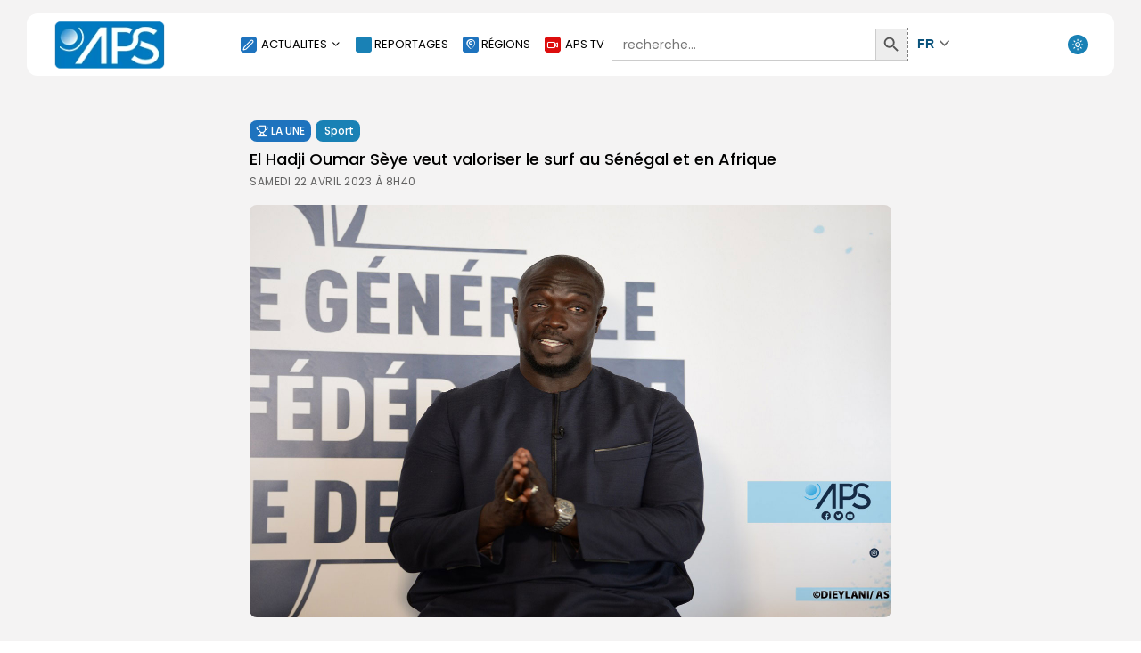

--- FILE ---
content_type: text/html; charset=UTF-8
request_url: https://aps.sn/el-hadji-oumar-seye-veut-valoriser-le-surf-au-senegal-et-en-afrique/
body_size: 31331
content:
<!doctype html><html dir="ltr" lang="fr-FR" prefix="og: https://ogp.me/ns#" dir="ltr"><head><meta charset="UTF-8" /><style type='text/css'></style><title>El Hadji Oumar Sèye veut valoriser le surf au Sénégal et en Afrique - APS</title><meta name="description" content="Dakar, 22 avr (APS) - Le vice-président de la Fédération sénégalaise de surf (FSS), El Hadji Oumar Sèye, candidat à la présidence de la Confédération africaine de surf (CAS), dit vouloir miser sur cette discipline sportive pour ‘’vendre la destination Sénégal’’ et mettre en valeur le surf africain. ‘’Nous avons plus de 700 kms de" /><meta name="robots" content="max-image-preview:large" /><meta name="author" content="admin"/><link rel="canonical" href="https://aps.sn/el-hadji-oumar-seye-veut-valoriser-le-surf-au-senegal-et-en-afrique/" /><meta name="generator" content="All in One SEO (AIOSEO) 4.9.3" /><meta property="og:locale" content="fr_FR" /><meta property="og:site_name" content="APS - Agence de Presse Sénégalaise" /><meta property="og:type" content="article" /><meta property="og:title" content="El Hadji Oumar Sèye veut valoriser le surf au Sénégal et en Afrique - APS" /><meta property="og:description" content="Dakar, 22 avr (APS) - Le vice-président de la Fédération sénégalaise de surf (FSS), El Hadji Oumar Sèye, candidat à la présidence de la Confédération africaine de surf (CAS), dit vouloir miser sur cette discipline sportive pour ‘’vendre la destination Sénégal’’ et mettre en valeur le surf africain. ‘’Nous avons plus de 700 kms de" /><meta property="og:url" content="https://aps.sn/el-hadji-oumar-seye-veut-valoriser-le-surf-au-senegal-et-en-afrique/" /><meta property="article:published_time" content="2023-04-22T08:40:24+00:00" /><meta property="article:modified_time" content="2023-04-22T08:40:24+00:00" /><meta name="twitter:card" content="summary_large_image" /><meta name="twitter:title" content="El Hadji Oumar Sèye veut valoriser le surf au Sénégal et en Afrique - APS" /><meta name="twitter:description" content="Dakar, 22 avr (APS) - Le vice-président de la Fédération sénégalaise de surf (FSS), El Hadji Oumar Sèye, candidat à la présidence de la Confédération africaine de surf (CAS), dit vouloir miser sur cette discipline sportive pour ‘’vendre la destination Sénégal’’ et mettre en valeur le surf africain. ‘’Nous avons plus de 700 kms de" /> <script type="application/ld+json" class="aioseo-schema">{"@context":"https:\/\/schema.org","@graph":[{"@type":"BlogPosting","@id":"https:\/\/aps.sn\/el-hadji-oumar-seye-veut-valoriser-le-surf-au-senegal-et-en-afrique\/#blogposting","name":"El Hadji Oumar S\u00e8ye veut valoriser le surf au S\u00e9n\u00e9gal et en Afrique - APS","headline":"El Hadji Oumar S\u00e8ye veut valoriser le surf au S\u00e9n\u00e9gal et en Afrique","author":{"@id":"https:\/\/aps.sn\/author\/aps-2\/#author"},"publisher":{"@id":"https:\/\/aps.sn\/#organization"},"image":{"@type":"ImageObject","url":"https:\/\/aps.sn\/wp-content\/uploads\/2025\/03\/EL_Omar_Seye_Vice_President_fede.Surf_2_.jpg","width":1600,"height":914},"datePublished":"2023-04-22T08:40:24+00:00","dateModified":"2023-04-22T08:40:24+00:00","inLanguage":"fr-FR","mainEntityOfPage":{"@id":"https:\/\/aps.sn\/el-hadji-oumar-seye-veut-valoriser-le-surf-au-senegal-et-en-afrique\/#webpage"},"isPartOf":{"@id":"https:\/\/aps.sn\/el-hadji-oumar-seye-veut-valoriser-le-surf-au-senegal-et-en-afrique\/#webpage"},"articleSection":"LA UNE, Sport"},{"@type":"BreadcrumbList","@id":"https:\/\/aps.sn\/el-hadji-oumar-seye-veut-valoriser-le-surf-au-senegal-et-en-afrique\/#breadcrumblist","itemListElement":[{"@type":"ListItem","@id":"https:\/\/aps.sn#listItem","position":1,"name":"Home","item":"https:\/\/aps.sn","nextItem":{"@type":"ListItem","@id":"https:\/\/aps.sn\/category\/alaune\/#listItem","name":"LA UNE"}},{"@type":"ListItem","@id":"https:\/\/aps.sn\/category\/alaune\/#listItem","position":2,"name":"LA UNE","item":"https:\/\/aps.sn\/category\/alaune\/","nextItem":{"@type":"ListItem","@id":"https:\/\/aps.sn\/el-hadji-oumar-seye-veut-valoriser-le-surf-au-senegal-et-en-afrique\/#listItem","name":"El Hadji Oumar S\u00e8ye veut valoriser le surf au S\u00e9n\u00e9gal et en Afrique"},"previousItem":{"@type":"ListItem","@id":"https:\/\/aps.sn#listItem","name":"Home"}},{"@type":"ListItem","@id":"https:\/\/aps.sn\/el-hadji-oumar-seye-veut-valoriser-le-surf-au-senegal-et-en-afrique\/#listItem","position":3,"name":"El Hadji Oumar S\u00e8ye veut valoriser le surf au S\u00e9n\u00e9gal et en Afrique","previousItem":{"@type":"ListItem","@id":"https:\/\/aps.sn\/category\/alaune\/#listItem","name":"LA UNE"}}]},{"@type":"Organization","@id":"https:\/\/aps.sn\/#organization","name":"APS","description":"Agence de Presse S\u00e9n\u00e9galaise","url":"https:\/\/aps.sn\/","logo":{"@type":"ImageObject","url":"https:\/\/aps.sn\/wp-content\/uploads\/2025\/02\/logo_APS_MOBILE-3.png","@id":"https:\/\/aps.sn\/el-hadji-oumar-seye-veut-valoriser-le-surf-au-senegal-et-en-afrique\/#organizationLogo","width":300,"height":300},"image":{"@id":"https:\/\/aps.sn\/el-hadji-oumar-seye-veut-valoriser-le-surf-au-senegal-et-en-afrique\/#organizationLogo"}},{"@type":"Person","@id":"https:\/\/aps.sn\/author\/aps-2\/#author","url":"https:\/\/aps.sn\/author\/aps-2\/","name":"admin","image":{"@type":"ImageObject","@id":"https:\/\/aps.sn\/el-hadji-oumar-seye-veut-valoriser-le-surf-au-senegal-et-en-afrique\/#authorImage","url":"https:\/\/secure.gravatar.com\/avatar\/e4aa495a406b0be7e25824e670174d6ade706602f2bba576eb2ba153b8201b5e?s=96&d=mm&r=g","width":96,"height":96,"caption":"admin"}},{"@type":"WebPage","@id":"https:\/\/aps.sn\/el-hadji-oumar-seye-veut-valoriser-le-surf-au-senegal-et-en-afrique\/#webpage","url":"https:\/\/aps.sn\/el-hadji-oumar-seye-veut-valoriser-le-surf-au-senegal-et-en-afrique\/","name":"El Hadji Oumar S\u00e8ye veut valoriser le surf au S\u00e9n\u00e9gal et en Afrique - APS","description":"Dakar, 22 avr (APS) - Le vice-pr\u00e9sident de la F\u00e9d\u00e9ration s\u00e9n\u00e9galaise de surf (FSS), El Hadji Oumar S\u00e8ye, candidat \u00e0 la pr\u00e9sidence de la Conf\u00e9d\u00e9ration africaine de surf (CAS), dit vouloir miser sur cette discipline sportive pour \u2018\u2019vendre la destination S\u00e9n\u00e9gal\u2019\u2019 et mettre en valeur le surf africain. \u2018\u2019Nous avons plus de 700 kms de","inLanguage":"fr-FR","isPartOf":{"@id":"https:\/\/aps.sn\/#website"},"breadcrumb":{"@id":"https:\/\/aps.sn\/el-hadji-oumar-seye-veut-valoriser-le-surf-au-senegal-et-en-afrique\/#breadcrumblist"},"author":{"@id":"https:\/\/aps.sn\/author\/aps-2\/#author"},"creator":{"@id":"https:\/\/aps.sn\/author\/aps-2\/#author"},"image":{"@type":"ImageObject","url":"https:\/\/aps.sn\/wp-content\/uploads\/2025\/03\/EL_Omar_Seye_Vice_President_fede.Surf_2_.jpg","@id":"https:\/\/aps.sn\/el-hadji-oumar-seye-veut-valoriser-le-surf-au-senegal-et-en-afrique\/#mainImage","width":1600,"height":914},"primaryImageOfPage":{"@id":"https:\/\/aps.sn\/el-hadji-oumar-seye-veut-valoriser-le-surf-au-senegal-et-en-afrique\/#mainImage"},"datePublished":"2023-04-22T08:40:24+00:00","dateModified":"2023-04-22T08:40:24+00:00"},{"@type":"WebSite","@id":"https:\/\/aps.sn\/#website","url":"https:\/\/aps.sn\/","name":"APS","alternateName":"Agence de presse s\u00e9n\u00e9galaise","description":"Agence de Presse S\u00e9n\u00e9galaise","inLanguage":"fr-FR","publisher":{"@id":"https:\/\/aps.sn\/#organization"}}]}</script>    <script type="text/javascript" id="google_gtagjs-js-consent-mode-data-layer">window.dataLayer = window.dataLayer || [];function gtag(){dataLayer.push(arguments);}
gtag('consent', 'default', {"ad_personalization":"denied","ad_storage":"denied","ad_user_data":"denied","analytics_storage":"denied","functionality_storage":"denied","security_storage":"denied","personalization_storage":"denied","region":["AT","BE","BG","CH","CY","CZ","DE","DK","EE","ES","FI","FR","GB","GR","HR","HU","IE","IS","IT","LI","LT","LU","LV","MT","NL","NO","PL","PT","RO","SE","SI","SK"],"wait_for_update":500});
window._googlesitekitConsentCategoryMap = {"statistics":["analytics_storage"],"marketing":["ad_storage","ad_user_data","ad_personalization"],"functional":["functionality_storage","security_storage"],"preferences":["personalization_storage"]};
window._googlesitekitConsents = {"ad_personalization":"denied","ad_storage":"denied","ad_user_data":"denied","analytics_storage":"denied","functionality_storage":"denied","security_storage":"denied","personalization_storage":"denied","region":["AT","BE","BG","CH","CY","CZ","DE","DK","EE","ES","FI","FR","GB","GR","HR","HU","IE","IS","IT","LI","LT","LU","LV","MT","NL","NO","PL","PT","RO","SE","SI","SK"],"wait_for_update":500};</script> <link rel='dns-prefetch' href='//static.addtoany.com' /><link rel='dns-prefetch' href='//www.googletagmanager.com' /><link rel='dns-prefetch' href='//pagead2.googlesyndication.com' /><link rel="alternate" type="application/rss+xml" title="APS &raquo; Flux" href="https://aps.sn/feed/" /><link rel="alternate" title="oEmbed (JSON)" type="application/json+oembed" href="https://aps.sn/wp-json/oembed/1.0/embed?url=https%3A%2F%2Faps.sn%2Fel-hadji-oumar-seye-veut-valoriser-le-surf-au-senegal-et-en-afrique%2F" /><link rel="alternate" title="oEmbed (XML)" type="text/xml+oembed" href="https://aps.sn/wp-json/oembed/1.0/embed?url=https%3A%2F%2Faps.sn%2Fel-hadji-oumar-seye-veut-valoriser-le-surf-au-senegal-et-en-afrique%2F&#038;format=xml" /><style id='wp-img-auto-sizes-contain-inline-css' type='text/css'>img:is([sizes=auto i],[sizes^="auto," i]){contain-intrinsic-size:3000px 1500px}
/*# sourceURL=wp-img-auto-sizes-contain-inline-css */</style><link rel='stylesheet' id='pt-cv-public-style-css' href='https://aps.sn/wp-content/cache/wmac/css/wmac_single_2c4b48aec258405bb81139cf4cffb071.css' type='text/css' media='all' /><link rel='stylesheet' id='jkd-lucide-css' href='https://aps.sn/wp-content/plugins/jkd-wp-fabula-core//assets/css/lib/lucide.min.css' type='text/css' media='all' /><link rel='stylesheet' id='jkd-main-css' href='https://aps.sn/wp-content/plugins/jkd-wp-fabula-core/assets/css/theme/main.min.css' type='text/css' media='all' /><style id='jkd-main-inline-css' type='text/css'>html{
            --jkd-arch-col: 2!important;
            --jkd-arch-off: 10px!important;
            --jkd-rec-col: 2!important;
            --jkd-rec-off: 11px!important;
            --jkd-logo-w:180px!important;
            --jkd-logo-mob-w:35px!important;
            --jkd-c-cont-w:974px!important;
            --jkd-h-multi: 100!important;
            --jkd-txt-multi: 100!important;
            --jkd-mt-multi: 100!important;
            --jkd-txt-fz: 14px!important;
            --jkd-mt-fz: 13px!important;
            --jkd-sp-fz: 14px!important;
        --jkd-pr-col:#1981b5!important;--jkd-b-col:#ffffff!important;--jkd-b-col-wh:rgba(255, 255, 255, 0.25)!important;--jkd-bg-col:#1e73be!important;--jkd-bg-col-sec:#ffffff!important;--jkd-h-col:#000000!important;--jkd-txt-col:#4a4a4a!important;--jkd-b-col-def:#d6d6d6!important;--jkd-bg-col:#34363a!important;--jkd-bg-col-sec:#28292a!important;--jkd-h-col:#ffffff!important;--jkd-txt-col:#c7c7c7!important;--jkd-b-col-def:#545756!important;}
/*# sourceURL=jkd-main-inline-css */</style><link rel='stylesheet' id='riravideo-video-js-css' href='https://aps.sn/wp-content/plugins/rira-video/assets/css/video-js.min.css' type='text/css' media='all' /><link rel='stylesheet' id='riravideo-style-css' href='https://aps.sn/wp-content/cache/wmac/css/wmac_single_0683d1cfcff95675a49d412ad66dd107.css' type='text/css' media='all' /><link rel='stylesheet' id='wp-block-library-css' href='https://aps.sn/wp-includes/css/dist/block-library/style.min.css' type='text/css' media='all' /><style id='classic-theme-styles-inline-css' type='text/css'>/*! This file is auto-generated */
.wp-block-button__link{color:#fff;background-color:#32373c;border-radius:9999px;box-shadow:none;text-decoration:none;padding:calc(.667em + 2px) calc(1.333em + 2px);font-size:1.125em}.wp-block-file__button{background:#32373c;color:#fff;text-decoration:none}
/*# sourceURL=/wp-includes/css/classic-themes.min.css */</style><link rel='stylesheet' id='aioseo/css/src/vue/standalone/blocks/table-of-contents/global.scss-css' href='https://aps.sn/wp-content/cache/wmac/css/wmac_single_8aeaa129c1f80e6e5dbaa329351d1482.css' type='text/css' media='all' /><style id='co-authors-plus-coauthors-style-inline-css' type='text/css'>.wp-block-co-authors-plus-coauthors.is-layout-flow [class*=wp-block-co-authors-plus]{display:inline}

/*# sourceURL=https://aps.sn/wp-content/plugins/co-authors-plus/build/blocks/block-coauthors/style-index.css */</style><style id='co-authors-plus-avatar-style-inline-css' type='text/css'>.wp-block-co-authors-plus-avatar :where(img){height:auto;max-width:100%;vertical-align:bottom}.wp-block-co-authors-plus-coauthors.is-layout-flow .wp-block-co-authors-plus-avatar :where(img){vertical-align:middle}.wp-block-co-authors-plus-avatar:is(.alignleft,.alignright){display:table}.wp-block-co-authors-plus-avatar.aligncenter{display:table;margin-inline:auto}

/*# sourceURL=https://aps.sn/wp-content/plugins/co-authors-plus/build/blocks/block-coauthor-avatar/style-index.css */</style><style id='co-authors-plus-image-style-inline-css' type='text/css'>.wp-block-co-authors-plus-image{margin-bottom:0}.wp-block-co-authors-plus-image :where(img){height:auto;max-width:100%;vertical-align:bottom}.wp-block-co-authors-plus-coauthors.is-layout-flow .wp-block-co-authors-plus-image :where(img){vertical-align:middle}.wp-block-co-authors-plus-image:is(.alignfull,.alignwide) :where(img){width:100%}.wp-block-co-authors-plus-image:is(.alignleft,.alignright){display:table}.wp-block-co-authors-plus-image.aligncenter{display:table;margin-inline:auto}

/*# sourceURL=https://aps.sn/wp-content/plugins/co-authors-plus/build/blocks/block-coauthor-image/style-index.css */</style><style id='global-styles-inline-css' type='text/css'>:root{--wp--preset--aspect-ratio--square: 1;--wp--preset--aspect-ratio--4-3: 4/3;--wp--preset--aspect-ratio--3-4: 3/4;--wp--preset--aspect-ratio--3-2: 3/2;--wp--preset--aspect-ratio--2-3: 2/3;--wp--preset--aspect-ratio--16-9: 16/9;--wp--preset--aspect-ratio--9-16: 9/16;--wp--preset--color--black: #000000;--wp--preset--color--cyan-bluish-gray: #abb8c3;--wp--preset--color--white: #ffffff;--wp--preset--color--pale-pink: #f78da7;--wp--preset--color--vivid-red: #cf2e2e;--wp--preset--color--luminous-vivid-orange: #ff6900;--wp--preset--color--luminous-vivid-amber: #fcb900;--wp--preset--color--light-green-cyan: #7bdcb5;--wp--preset--color--vivid-green-cyan: #00d084;--wp--preset--color--pale-cyan-blue: #8ed1fc;--wp--preset--color--vivid-cyan-blue: #0693e3;--wp--preset--color--vivid-purple: #9b51e0;--wp--preset--gradient--vivid-cyan-blue-to-vivid-purple: linear-gradient(135deg,rgb(6,147,227) 0%,rgb(155,81,224) 100%);--wp--preset--gradient--light-green-cyan-to-vivid-green-cyan: linear-gradient(135deg,rgb(122,220,180) 0%,rgb(0,208,130) 100%);--wp--preset--gradient--luminous-vivid-amber-to-luminous-vivid-orange: linear-gradient(135deg,rgb(252,185,0) 0%,rgb(255,105,0) 100%);--wp--preset--gradient--luminous-vivid-orange-to-vivid-red: linear-gradient(135deg,rgb(255,105,0) 0%,rgb(207,46,46) 100%);--wp--preset--gradient--very-light-gray-to-cyan-bluish-gray: linear-gradient(135deg,rgb(238,238,238) 0%,rgb(169,184,195) 100%);--wp--preset--gradient--cool-to-warm-spectrum: linear-gradient(135deg,rgb(74,234,220) 0%,rgb(151,120,209) 20%,rgb(207,42,186) 40%,rgb(238,44,130) 60%,rgb(251,105,98) 80%,rgb(254,248,76) 100%);--wp--preset--gradient--blush-light-purple: linear-gradient(135deg,rgb(255,206,236) 0%,rgb(152,150,240) 100%);--wp--preset--gradient--blush-bordeaux: linear-gradient(135deg,rgb(254,205,165) 0%,rgb(254,45,45) 50%,rgb(107,0,62) 100%);--wp--preset--gradient--luminous-dusk: linear-gradient(135deg,rgb(255,203,112) 0%,rgb(199,81,192) 50%,rgb(65,88,208) 100%);--wp--preset--gradient--pale-ocean: linear-gradient(135deg,rgb(255,245,203) 0%,rgb(182,227,212) 50%,rgb(51,167,181) 100%);--wp--preset--gradient--electric-grass: linear-gradient(135deg,rgb(202,248,128) 0%,rgb(113,206,126) 100%);--wp--preset--gradient--midnight: linear-gradient(135deg,rgb(2,3,129) 0%,rgb(40,116,252) 100%);--wp--preset--font-size--small: 13px;--wp--preset--font-size--medium: 20px;--wp--preset--font-size--large: 36px;--wp--preset--font-size--x-large: 42px;--wp--preset--spacing--20: 0.44rem;--wp--preset--spacing--30: 0.67rem;--wp--preset--spacing--40: 1rem;--wp--preset--spacing--50: 1.5rem;--wp--preset--spacing--60: 2.25rem;--wp--preset--spacing--70: 3.38rem;--wp--preset--spacing--80: 5.06rem;--wp--preset--shadow--natural: 6px 6px 9px rgba(0, 0, 0, 0.2);--wp--preset--shadow--deep: 12px 12px 50px rgba(0, 0, 0, 0.4);--wp--preset--shadow--sharp: 6px 6px 0px rgba(0, 0, 0, 0.2);--wp--preset--shadow--outlined: 6px 6px 0px -3px rgb(255, 255, 255), 6px 6px rgb(0, 0, 0);--wp--preset--shadow--crisp: 6px 6px 0px rgb(0, 0, 0);}:where(.is-layout-flex){gap: 0.5em;}:where(.is-layout-grid){gap: 0.5em;}body .is-layout-flex{display: flex;}.is-layout-flex{flex-wrap: wrap;align-items: center;}.is-layout-flex > :is(*, div){margin: 0;}body .is-layout-grid{display: grid;}.is-layout-grid > :is(*, div){margin: 0;}:where(.wp-block-columns.is-layout-flex){gap: 2em;}:where(.wp-block-columns.is-layout-grid){gap: 2em;}:where(.wp-block-post-template.is-layout-flex){gap: 1.25em;}:where(.wp-block-post-template.is-layout-grid){gap: 1.25em;}.has-black-color{color: var(--wp--preset--color--black) !important;}.has-cyan-bluish-gray-color{color: var(--wp--preset--color--cyan-bluish-gray) !important;}.has-white-color{color: var(--wp--preset--color--white) !important;}.has-pale-pink-color{color: var(--wp--preset--color--pale-pink) !important;}.has-vivid-red-color{color: var(--wp--preset--color--vivid-red) !important;}.has-luminous-vivid-orange-color{color: var(--wp--preset--color--luminous-vivid-orange) !important;}.has-luminous-vivid-amber-color{color: var(--wp--preset--color--luminous-vivid-amber) !important;}.has-light-green-cyan-color{color: var(--wp--preset--color--light-green-cyan) !important;}.has-vivid-green-cyan-color{color: var(--wp--preset--color--vivid-green-cyan) !important;}.has-pale-cyan-blue-color{color: var(--wp--preset--color--pale-cyan-blue) !important;}.has-vivid-cyan-blue-color{color: var(--wp--preset--color--vivid-cyan-blue) !important;}.has-vivid-purple-color{color: var(--wp--preset--color--vivid-purple) !important;}.has-black-background-color{background-color: var(--wp--preset--color--black) !important;}.has-cyan-bluish-gray-background-color{background-color: var(--wp--preset--color--cyan-bluish-gray) !important;}.has-white-background-color{background-color: var(--wp--preset--color--white) !important;}.has-pale-pink-background-color{background-color: var(--wp--preset--color--pale-pink) !important;}.has-vivid-red-background-color{background-color: var(--wp--preset--color--vivid-red) !important;}.has-luminous-vivid-orange-background-color{background-color: var(--wp--preset--color--luminous-vivid-orange) !important;}.has-luminous-vivid-amber-background-color{background-color: var(--wp--preset--color--luminous-vivid-amber) !important;}.has-light-green-cyan-background-color{background-color: var(--wp--preset--color--light-green-cyan) !important;}.has-vivid-green-cyan-background-color{background-color: var(--wp--preset--color--vivid-green-cyan) !important;}.has-pale-cyan-blue-background-color{background-color: var(--wp--preset--color--pale-cyan-blue) !important;}.has-vivid-cyan-blue-background-color{background-color: var(--wp--preset--color--vivid-cyan-blue) !important;}.has-vivid-purple-background-color{background-color: var(--wp--preset--color--vivid-purple) !important;}.has-black-border-color{border-color: var(--wp--preset--color--black) !important;}.has-cyan-bluish-gray-border-color{border-color: var(--wp--preset--color--cyan-bluish-gray) !important;}.has-white-border-color{border-color: var(--wp--preset--color--white) !important;}.has-pale-pink-border-color{border-color: var(--wp--preset--color--pale-pink) !important;}.has-vivid-red-border-color{border-color: var(--wp--preset--color--vivid-red) !important;}.has-luminous-vivid-orange-border-color{border-color: var(--wp--preset--color--luminous-vivid-orange) !important;}.has-luminous-vivid-amber-border-color{border-color: var(--wp--preset--color--luminous-vivid-amber) !important;}.has-light-green-cyan-border-color{border-color: var(--wp--preset--color--light-green-cyan) !important;}.has-vivid-green-cyan-border-color{border-color: var(--wp--preset--color--vivid-green-cyan) !important;}.has-pale-cyan-blue-border-color{border-color: var(--wp--preset--color--pale-cyan-blue) !important;}.has-vivid-cyan-blue-border-color{border-color: var(--wp--preset--color--vivid-cyan-blue) !important;}.has-vivid-purple-border-color{border-color: var(--wp--preset--color--vivid-purple) !important;}.has-vivid-cyan-blue-to-vivid-purple-gradient-background{background: var(--wp--preset--gradient--vivid-cyan-blue-to-vivid-purple) !important;}.has-light-green-cyan-to-vivid-green-cyan-gradient-background{background: var(--wp--preset--gradient--light-green-cyan-to-vivid-green-cyan) !important;}.has-luminous-vivid-amber-to-luminous-vivid-orange-gradient-background{background: var(--wp--preset--gradient--luminous-vivid-amber-to-luminous-vivid-orange) !important;}.has-luminous-vivid-orange-to-vivid-red-gradient-background{background: var(--wp--preset--gradient--luminous-vivid-orange-to-vivid-red) !important;}.has-very-light-gray-to-cyan-bluish-gray-gradient-background{background: var(--wp--preset--gradient--very-light-gray-to-cyan-bluish-gray) !important;}.has-cool-to-warm-spectrum-gradient-background{background: var(--wp--preset--gradient--cool-to-warm-spectrum) !important;}.has-blush-light-purple-gradient-background{background: var(--wp--preset--gradient--blush-light-purple) !important;}.has-blush-bordeaux-gradient-background{background: var(--wp--preset--gradient--blush-bordeaux) !important;}.has-luminous-dusk-gradient-background{background: var(--wp--preset--gradient--luminous-dusk) !important;}.has-pale-ocean-gradient-background{background: var(--wp--preset--gradient--pale-ocean) !important;}.has-electric-grass-gradient-background{background: var(--wp--preset--gradient--electric-grass) !important;}.has-midnight-gradient-background{background: var(--wp--preset--gradient--midnight) !important;}.has-small-font-size{font-size: var(--wp--preset--font-size--small) !important;}.has-medium-font-size{font-size: var(--wp--preset--font-size--medium) !important;}.has-large-font-size{font-size: var(--wp--preset--font-size--large) !important;}.has-x-large-font-size{font-size: var(--wp--preset--font-size--x-large) !important;}
:where(.wp-block-post-template.is-layout-flex){gap: 1.25em;}:where(.wp-block-post-template.is-layout-grid){gap: 1.25em;}
:where(.wp-block-term-template.is-layout-flex){gap: 1.25em;}:where(.wp-block-term-template.is-layout-grid){gap: 1.25em;}
:where(.wp-block-columns.is-layout-flex){gap: 2em;}:where(.wp-block-columns.is-layout-grid){gap: 2em;}
:root :where(.wp-block-pullquote){font-size: 1.5em;line-height: 1.6;}
/*# sourceURL=global-styles-inline-css */</style><link rel='stylesheet' id='cmplz-general-css' href='https://aps.sn/wp-content/plugins/complianz-gdpr/assets/css/cookieblocker.min.css' type='text/css' media='all' /><link rel='stylesheet' id='ivory-search-styles-css' href='https://aps.sn/wp-content/plugins/add-search-to-menu/public/css/ivory-search.min.css' type='text/css' media='all' /><style id='ez-toc-style-inline-css' type='text/css'>#ez-toc-container{background:#f9f9f9;border:1px solid #aaa;border-radius:4px;-webkit-box-shadow:0 1px 1px rgba(0,0,0,.05);box-shadow:0 1px 1px rgba(0,0,0,.05);display:table;margin-bottom:1em;padding:10px 20px 10px 10px;position:relative;width:auto}div.ez-toc-widget-container{padding:0;position:relative}#ez-toc-container.ez-toc-light-blue{background:#edf6ff}#ez-toc-container.ez-toc-white{background:#fff}#ez-toc-container.ez-toc-black{background:#000}#ez-toc-container.ez-toc-transparent{background:none transparent}div.ez-toc-widget-container ul{display:block}div.ez-toc-widget-container li{border:none;padding:0}div.ez-toc-widget-container ul.ez-toc-list{padding:10px}#ez-toc-container ul ul,.ez-toc div.ez-toc-widget-container ul ul{margin-left:1.5em}#ez-toc-container li,#ez-toc-container ul{margin:0;padding:0}#ez-toc-container li,#ez-toc-container ul,#ez-toc-container ul li,div.ez-toc-widget-container,div.ez-toc-widget-container li{background:none;list-style:none none;line-height:1.6;margin:0;overflow:hidden;z-index:1}#ez-toc-container .ez-toc-title{text-align:left;line-height:1.45;margin:0;padding:0}.ez-toc-title-container{display:table;width:100%}.ez-toc-title,.ez-toc-title-toggle{display:inline;text-align:left;vertical-align:middle}#ez-toc-container.ez-toc-black p.ez-toc-title{color:#fff}#ez-toc-container div.ez-toc-title-container+ul.ez-toc-list{margin-top:1em}.ez-toc-wrap-left{margin:0 auto 1em 0!important}.ez-toc-wrap-left-text{float:left}.ez-toc-wrap-right{margin:0 0 1em auto!important}.ez-toc-wrap-right-text{float:right}#ez-toc-container a{color:#444;box-shadow:none;text-decoration:none;text-shadow:none;display:inline-flex;align-items:stretch;flex-wrap:nowrap}#ez-toc-container a:visited{color:#9f9f9f}#ez-toc-container a:hover{text-decoration:underline}#ez-toc-container.ez-toc-black a,#ez-toc-container.ez-toc-black a:visited{color:#fff}#ez-toc-container a.ez-toc-toggle{display:flex;align-items:center}.ez-toc-widget-container ul.ez-toc-list li:before{content:" ";position:absolute;left:0;right:0;height:30px;line-height:30px;z-index:-1}.ez-toc-widget-container ul.ez-toc-list li.active{background-color:#ededed}.ez-toc-widget-container li.active>a{font-weight:900}.ez-toc-btn{display:inline-block;padding:6px 12px;margin-bottom:0;font-size:14px;font-weight:400;line-height:1.428571429;text-align:center;white-space:nowrap;vertical-align:middle;cursor:pointer;background-image:none;border:1px solid transparent;border-radius:4px;-webkit-user-select:none;-moz-user-select:none;-ms-user-select:none;-o-user-select:none;user-select:none}.ez-toc-btn:focus{outline:thin dotted #333;outline:5px auto -webkit-focus-ring-color;outline-offset:-2px}.ez-toc-btn:focus,.ez-toc-btn:hover{color:#333;text-decoration:none}.ez-toc-btn.active,.ez-toc-btn:active{background-image:none;outline:0;-webkit-box-shadow:inset 0 3px 5px rgba(0,0,0,.125);box-shadow:inset 0 3px 5px rgba(0,0,0,.125)}.ez-toc-btn-default{color:#333;background-color:#fff}.ez-toc-btn-default.active,.ez-toc-btn-default:active,.ez-toc-btn-default:focus,.ez-toc-btn-default:hover{color:#333;background-color:#ebebeb;border-color:#adadad}.ez-toc-btn-default.active,.ez-toc-btn-default:active{background-image:none}.ez-toc-btn-sm,.ez-toc-btn-xs{padding:5px 10px;font-size:12px;line-height:1.5;border-radius:3px}.ez-toc-btn-xs{padding:1px 5px}.ez-toc-btn-default{text-shadow:0 -1px 0 rgba(0,0,0,.2);-webkit-box-shadow:inset 0 1px 0 hsla(0,0%,100%,.15),0 1px 1px rgba(0,0,0,.075);box-shadow:inset 0 1px 0 hsla(0,0%,100%,.15),0 1px 1px rgba(0,0,0,.075)}.ez-toc-btn-default:active{-webkit-box-shadow:inset 0 3px 5px rgba(0,0,0,.125);box-shadow:inset 0 3px 5px rgba(0,0,0,.125)}.btn.active,.ez-toc-btn:active{background-image:none}.ez-toc-btn-default{text-shadow:0 1px 0 #fff;background-image:-webkit-gradient(linear,left 0,left 100%,from(#fff),to(#e0e0e0));background-image:-webkit-linear-gradient(top,#fff,#e0e0e0);background-image:-moz-linear-gradient(top,#fff 0,#e0e0e0 100%);background-image:linear-gradient(180deg,#fff 0,#e0e0e0);background-repeat:repeat-x;border-color:#ccc;filter:progid:DXImageTransform.Microsoft.gradient(startColorstr="#ffffffff",endColorstr="#ffe0e0e0",GradientType=0);filter:progid:DXImageTransform.Microsoft.gradient(enabled=false)}.ez-toc-btn-default:focus,.ez-toc-btn-default:hover{background-color:#e0e0e0;background-position:0 -15px}.ez-toc-btn-default.active,.ez-toc-btn-default:active{background-color:#e0e0e0;border-color:#dbdbdb}.ez-toc-pull-right{float:right!important;margin-left:10px}#ez-toc-container label.cssicon,#ez-toc-widget-container label.cssicon{height:30px}.ez-toc-glyphicon{position:relative;top:1px;display:inline-block;font-family:Glyphicons Halflings;-webkit-font-smoothing:antialiased;font-style:normal;font-weight:400;line-height:1;-moz-osx-font-smoothing:grayscale}.ez-toc-glyphicon:empty{width:1em}.ez-toc-toggle i.ez-toc-glyphicon{font-size:16px;margin-left:2px}#ez-toc-container input{position:absolute;left:-999em}#ez-toc-container input[type=checkbox]:checked+nav,#ez-toc-widget-container input[type=checkbox]:checked+nav{opacity:0;max-height:0;border:none;display:none}#ez-toc-container label{position:relative;cursor:pointer;display:initial}#ez-toc-container .ez-toc-js-icon-con{display:initial}#ez-toc-container .ez-toc-js-icon-con,#ez-toc-container .ez-toc-toggle label{float:right;position:relative;font-size:16px;padding:0;border:1px solid #999191;border-radius:5px;cursor:pointer;left:10px;width:35px}div#ez-toc-container .ez-toc-title{display:initial}.ez-toc-wrap-center{margin:0 auto 1em!important}#ez-toc-container a.ez-toc-toggle{color:#444;background:inherit;border:inherit}.ez-toc-toggle #item{position:absolute;left:-999em}label.cssicon .ez-toc-glyphicon:empty{font-size:16px;margin-left:2px}label.cssiconcheckbox{display:none}.ez-toc-widget-container ul li a{padding-left:10px;display:inline-flex;align-items:stretch;flex-wrap:nowrap}.ez-toc-widget-container ul.ez-toc-list li{height:auto!important}.ez-toc-cssicon{float:right;position:relative;font-size:16px;padding:0;border:1px solid #999191;border-radius:5px;cursor:pointer;left:10px;width:35px}.ez-toc-icon-toggle-span{display:flex;align-items:center;width:35px;height:30px;justify-content:center;direction:ltr}#ez-toc-container .eztoc-toggle-hide-by-default{display:none}.eztoc_no_heading_found{background-color:#ff0;padding-left:10px}.eztoc-hide{display:none}.term-description .ez-toc-title-container p:nth-child(2){width:50px;float:right;margin:0}.ez-toc-list.ez-toc-columns-2{column-count:2;column-gap:20px;column-fill:balance}.ez-toc-list.ez-toc-columns-2>li{display:block;break-inside:avoid;margin-bottom:8px;page-break-inside:avoid}.ez-toc-list.ez-toc-columns-3{column-count:3;column-gap:20px;column-fill:balance}.ez-toc-list.ez-toc-columns-3>li{display:block;break-inside:avoid;margin-bottom:8px;page-break-inside:avoid}.ez-toc-list.ez-toc-columns-4{column-count:4;column-gap:20px;column-fill:balance}.ez-toc-list.ez-toc-columns-4>li{display:block;break-inside:avoid;margin-bottom:8px;page-break-inside:avoid}.ez-toc-list.ez-toc-columns-optimized{column-fill:balance;orphans:2;widows:2}.ez-toc-list.ez-toc-columns-optimized>li{display:block;break-inside:avoid;page-break-inside:avoid}@media (max-width:768px){.ez-toc-list.ez-toc-columns-2,.ez-toc-list.ez-toc-columns-3,.ez-toc-list.ez-toc-columns-4{column-count:1;column-gap:0}}@media (max-width:1024px) and (min-width:769px){.ez-toc-list.ez-toc-columns-3,.ez-toc-list.ez-toc-columns-4{column-count:2}}.ez-toc-container-direction {direction: ltr;}.ez-toc-counter ul{counter-reset: item ;}.ez-toc-counter nav ul li a::before {content: counters(item, '.', decimal) '. ';display: inline-block;counter-increment: item;flex-grow: 0;flex-shrink: 0;margin-right: .2em; float: left; }.ez-toc-widget-direction {direction: ltr;}.ez-toc-widget-container ul{counter-reset: item ;}.ez-toc-widget-container nav ul li a::before {content: counters(item, '.', decimal) '. ';display: inline-block;counter-increment: item;flex-grow: 0;flex-shrink: 0;margin-right: .2em; float: left; }
/*# sourceURL=ez-toc-style-inline-css */</style><link rel='stylesheet' id='elespare-icons-css' href='https://aps.sn/wp-content/cache/wmac/css/wmac_single_6c335752dd2a170625be0bcc53712cf0.css' type='text/css' media='all' /><link rel='stylesheet' id='elementor-frontend-css' href='https://aps.sn/wp-content/uploads/elementor/css/custom-frontend.min.css' type='text/css' media='all' /><link rel='stylesheet' id='elementor-post-2542-css' href='https://aps.sn/wp-content/cache/wmac/css/wmac_single_b4b4e7f903e5419f90438cb00d6127f5.css' type='text/css' media='all' /><link rel='stylesheet' id='elespare-posts-grid-css' href='https://aps.sn/wp-content/plugins/elespare/dist/elespare.style.build.min.css' type='text/css' media='all' /><link rel='stylesheet' id='font-awesome-5-all-css' href='https://aps.sn/wp-content/plugins/elementor/assets/lib/font-awesome/css/all.min.css' type='text/css' media='all' /><link rel='stylesheet' id='font-awesome-4-shim-css' href='https://aps.sn/wp-content/plugins/elementor/assets/lib/font-awesome/css/v4-shims.min.css' type='text/css' media='all' /><link rel='stylesheet' id='wpdt-elementor-widget-font-css' href='https://aps.sn/wp-content/cache/wmac/css/wmac_single_63f18eb49621c28997e7a41829298565.css' type='text/css' media='all' /><link rel='stylesheet' id='jkd-fonts-css' href='https://aps.sn/wp-content/plugins/jkdevkit/assets/css/core/fonts.css' type='text/css' media='all' /><style id='jkd-fonts-inline-css' type='text/css'>:root{--jkd-fabula-heading-font:'Poppins'!important;--jkd-fabula-text-font:'Poppins'!important;}
        @font-face {
            font-family: 'Poppins';
            src: url("https://aps.sn/wp-content/uploads/jkd-fabula-wp-fonts/Poppins/pxiGyp8kv8JHgFVrLPTed3FBGPaTSQ.ttf") format("truetype"), local("/var/www/vhosts/aps.sn/httpdocs/wp-content/uploads/jkd-fabula-wp-fonts/Poppins/pxiGyp8kv8JHgFVrLPTed3FBGPaTSQ.ttf");
            font-style: normal;
            font-weight: 100;
            font-display: swap;
            font-stretch: normal;
        }
        @font-face {
            font-family: 'Poppins';
            src: url("https://aps.sn/wp-content/uploads/jkd-fabula-wp-fonts/Poppins/pxiAyp8kv8JHgFVrJJLmE3tFOvODSVFF.ttf") format("truetype"), local("/var/www/vhosts/aps.sn/httpdocs/wp-content/uploads/jkd-fabula-wp-fonts/Poppins/pxiAyp8kv8JHgFVrJJLmE3tFOvODSVFF.ttf");
            font-style: italic;
            font-weight: 100;
            font-display: swap;
            font-stretch: normal;
        }
        @font-face {
            font-family: 'Poppins';
            src: url("https://aps.sn/wp-content/uploads/jkd-fabula-wp-fonts/Poppins/pxiByp8kv8JHgFVrLFj_V1tvFP-KUEg.ttf") format("truetype"), local("/var/www/vhosts/aps.sn/httpdocs/wp-content/uploads/jkd-fabula-wp-fonts/Poppins/pxiByp8kv8JHgFVrLFj_V1tvFP-KUEg.ttf");
            font-style: normal;
            font-weight: 200;
            font-display: swap;
            font-stretch: normal;
        }
        @font-face {
            font-family: 'Poppins';
            src: url("https://aps.sn/wp-content/uploads/jkd-fabula-wp-fonts/Poppins/pxiDyp8kv8JHgFVrJJLmv1plEN2PQEhcqw.ttf") format("truetype"), local("/var/www/vhosts/aps.sn/httpdocs/wp-content/uploads/jkd-fabula-wp-fonts/Poppins/pxiDyp8kv8JHgFVrJJLmv1plEN2PQEhcqw.ttf");
            font-style: italic;
            font-weight: 200;
            font-display: swap;
            font-stretch: normal;
        }
        @font-face {
            font-family: 'Poppins';
            src: url("https://aps.sn/wp-content/uploads/jkd-fabula-wp-fonts/Poppins/pxiByp8kv8JHgFVrLDz8V1tvFP-KUEg.ttf") format("truetype"), local("/var/www/vhosts/aps.sn/httpdocs/wp-content/uploads/jkd-fabula-wp-fonts/Poppins/pxiByp8kv8JHgFVrLDz8V1tvFP-KUEg.ttf");
            font-style: normal;
            font-weight: 300;
            font-display: swap;
            font-stretch: normal;
        }
        @font-face {
            font-family: 'Poppins';
            src: url("https://aps.sn/wp-content/uploads/jkd-fabula-wp-fonts/Poppins/pxiDyp8kv8JHgFVrJJLm21llEN2PQEhcqw.ttf") format("truetype"), local("/var/www/vhosts/aps.sn/httpdocs/wp-content/uploads/jkd-fabula-wp-fonts/Poppins/pxiDyp8kv8JHgFVrJJLm21llEN2PQEhcqw.ttf");
            font-style: italic;
            font-weight: 300;
            font-display: swap;
            font-stretch: normal;
        }
        @font-face {
            font-family: 'Poppins';
            src: url("https://aps.sn/wp-content/uploads/jkd-fabula-wp-fonts/Poppins/pxiEyp8kv8JHgFVrFJDUc1NECPY.ttf") format("truetype"), local("/var/www/vhosts/aps.sn/httpdocs/wp-content/uploads/jkd-fabula-wp-fonts/Poppins/pxiEyp8kv8JHgFVrFJDUc1NECPY.ttf");
            font-style: normal;
            font-weight: 400;
            font-display: swap;
            font-stretch: normal;
        }
        @font-face {
            font-family: 'Poppins';
            src: url("https://aps.sn/wp-content/uploads/jkd-fabula-wp-fonts/Poppins/pxiGyp8kv8JHgFVrJJLed3FBGPaTSQ.ttf") format("truetype"), local("/var/www/vhosts/aps.sn/httpdocs/wp-content/uploads/jkd-fabula-wp-fonts/Poppins/pxiGyp8kv8JHgFVrJJLed3FBGPaTSQ.ttf");
            font-style: italic;
            font-weight: 400;
            font-display: swap;
            font-stretch: normal;
        }
        @font-face {
            font-family: 'Poppins';
            src: url("https://aps.sn/wp-content/uploads/jkd-fabula-wp-fonts/Poppins/pxiByp8kv8JHgFVrLGT9V1tvFP-KUEg.ttf") format("truetype"), local("/var/www/vhosts/aps.sn/httpdocs/wp-content/uploads/jkd-fabula-wp-fonts/Poppins/pxiByp8kv8JHgFVrLGT9V1tvFP-KUEg.ttf");
            font-style: normal;
            font-weight: 500;
            font-display: swap;
            font-stretch: normal;
        }
        @font-face {
            font-family: 'Poppins';
            src: url("https://aps.sn/wp-content/uploads/jkd-fabula-wp-fonts/Poppins/pxiDyp8kv8JHgFVrJJLmg1hlEN2PQEhcqw.ttf") format("truetype"), local("/var/www/vhosts/aps.sn/httpdocs/wp-content/uploads/jkd-fabula-wp-fonts/Poppins/pxiDyp8kv8JHgFVrJJLmg1hlEN2PQEhcqw.ttf");
            font-style: italic;
            font-weight: 500;
            font-display: swap;
            font-stretch: normal;
        }
        @font-face {
            font-family: 'Poppins';
            src: url("https://aps.sn/wp-content/uploads/jkd-fabula-wp-fonts/Poppins/pxiByp8kv8JHgFVrLEj6V1tvFP-KUEg.ttf") format("truetype"), local("/var/www/vhosts/aps.sn/httpdocs/wp-content/uploads/jkd-fabula-wp-fonts/Poppins/pxiByp8kv8JHgFVrLEj6V1tvFP-KUEg.ttf");
            font-style: normal;
            font-weight: 600;
            font-display: swap;
            font-stretch: normal;
        }
        @font-face {
            font-family: 'Poppins';
            src: url("https://aps.sn/wp-content/uploads/jkd-fabula-wp-fonts/Poppins/pxiDyp8kv8JHgFVrJJLmr19lEN2PQEhcqw.ttf") format("truetype"), local("/var/www/vhosts/aps.sn/httpdocs/wp-content/uploads/jkd-fabula-wp-fonts/Poppins/pxiDyp8kv8JHgFVrJJLmr19lEN2PQEhcqw.ttf");
            font-style: italic;
            font-weight: 600;
            font-display: swap;
            font-stretch: normal;
        }
        @font-face {
            font-family: 'Poppins';
            src: url("https://aps.sn/wp-content/uploads/jkd-fabula-wp-fonts/Poppins/pxiByp8kv8JHgFVrLCz7V1tvFP-KUEg.ttf") format("truetype"), local("/var/www/vhosts/aps.sn/httpdocs/wp-content/uploads/jkd-fabula-wp-fonts/Poppins/pxiByp8kv8JHgFVrLCz7V1tvFP-KUEg.ttf");
            font-style: normal;
            font-weight: 700;
            font-display: swap;
            font-stretch: normal;
        }
        @font-face {
            font-family: 'Poppins';
            src: url("https://aps.sn/wp-content/uploads/jkd-fabula-wp-fonts/Poppins/pxiDyp8kv8JHgFVrJJLmy15lEN2PQEhcqw.ttf") format("truetype"), local("/var/www/vhosts/aps.sn/httpdocs/wp-content/uploads/jkd-fabula-wp-fonts/Poppins/pxiDyp8kv8JHgFVrJJLmy15lEN2PQEhcqw.ttf");
            font-style: italic;
            font-weight: 700;
            font-display: swap;
            font-stretch: normal;
        }
        @font-face {
            font-family: 'Poppins';
            src: url("https://aps.sn/wp-content/uploads/jkd-fabula-wp-fonts/Poppins/pxiByp8kv8JHgFVrLDD4V1tvFP-KUEg.ttf") format("truetype"), local("/var/www/vhosts/aps.sn/httpdocs/wp-content/uploads/jkd-fabula-wp-fonts/Poppins/pxiByp8kv8JHgFVrLDD4V1tvFP-KUEg.ttf");
            font-style: normal;
            font-weight: 800;
            font-display: swap;
            font-stretch: normal;
        }
        @font-face {
            font-family: 'Poppins';
            src: url("https://aps.sn/wp-content/uploads/jkd-fabula-wp-fonts/Poppins/pxiDyp8kv8JHgFVrJJLm111lEN2PQEhcqw.ttf") format("truetype"), local("/var/www/vhosts/aps.sn/httpdocs/wp-content/uploads/jkd-fabula-wp-fonts/Poppins/pxiDyp8kv8JHgFVrJJLm111lEN2PQEhcqw.ttf");
            font-style: italic;
            font-weight: 800;
            font-display: swap;
            font-stretch: normal;
        }
        @font-face {
            font-family: 'Poppins';
            src: url("https://aps.sn/wp-content/uploads/jkd-fabula-wp-fonts/Poppins/pxiByp8kv8JHgFVrLBT5V1tvFP-KUEg.ttf") format("truetype"), local("/var/www/vhosts/aps.sn/httpdocs/wp-content/uploads/jkd-fabula-wp-fonts/Poppins/pxiByp8kv8JHgFVrLBT5V1tvFP-KUEg.ttf");
            font-style: normal;
            font-weight: 900;
            font-display: swap;
            font-stretch: normal;
        }
        @font-face {
            font-family: 'Poppins';
            src: url("https://aps.sn/wp-content/uploads/jkd-fabula-wp-fonts/Poppins/pxiDyp8kv8JHgFVrJJLm81xlEN2PQEhcqw.ttf") format("truetype"), local("/var/www/vhosts/aps.sn/httpdocs/wp-content/uploads/jkd-fabula-wp-fonts/Poppins/pxiDyp8kv8JHgFVrJJLm81xlEN2PQEhcqw.ttf");
            font-style: italic;
            font-weight: 900;
            font-display: swap;
            font-stretch: normal;
        }
/*# sourceURL=jkd-fonts-inline-css */</style><link rel='stylesheet' id='jkd-theme-woo-css' href='https://aps.sn/wp-content/themes/fabula/assets/css/woo.min.css' type='text/css' media='all' /><link rel='stylesheet' id='jkd-theme-main-css' href='https://aps.sn/wp-content/themes/fabula/assets/css/main.min.css' type='text/css' media='all' /><link rel='stylesheet' id='dflip-style-css' href='https://aps.sn/wp-content/plugins/3d-flipbook-dflip-lite/assets/css/dflip.min.css' type='text/css' media='all' /><link rel='stylesheet' id='addtoany-css' href='https://aps.sn/wp-content/plugins/add-to-any/addtoany.min.css' type='text/css' media='all' /><link rel='stylesheet' id='elementor-gf-local-roboto-css' href='https://aps.sn/wp-content/cache/wmac/css/wmac_single_d57d15cf8fcff9a6fc2d9291d4b287a1.css' type='text/css' media='all' /><link rel='stylesheet' id='elementor-gf-local-robotoslab-css' href='https://aps.sn/wp-content/cache/wmac/css/wmac_single_867c764d6435f4a0ffe32abb03356bc7.css' type='text/css' media='all' /><link rel='stylesheet' id='myStyleSheets-css' href='https://aps.sn/wp-content/cache/wmac/css/wmac_single_ce0e3141488c422de3e3933ee2177d19.css' type='text/css' media='all' /><link rel='stylesheet' id='themes-wplp-masonry-category-css' href='https://aps.sn/wp-content/cache/wmac/css/wmac_single_1c9ebf2597bb809c0388e269af47a7cb.css' type='text/css' media='all' /><style id='themes-wplp-masonry-category-inline-css' type='text/css'>#wplp_widget_140673 .wplp_listposts li .img_cropper:after{color: #ffffff;background: center center no-repeat rgba(50,50,60,0.7)} #wplp_widget_140673 .masonry-category .wpcu-front-box.bottom .category:before{background:rgba(50,50,60,0.7)}#wplp_widget_140673 .wplp_listposts li .img_cropper:before {content: none ;}#wplp_widget_140673 .read-more{border-top:1px solid rgba(50,50,60,0.7)}#wplp_widget_140673 .wplp_listposts li{ width: calc((100% - 10px)/2);}@media screen and (max-width: 640px) {#wplp_widget_140673 .wplp_listposts li {width: calc(100% - 20px) !important; }}
/*# sourceURL=themes-wplp-masonry-category-inline-css */</style> <script type="text/javascript" src="https://aps.sn/wp-includes/js/jquery/jquery.min.js?ver=3.7.1" id="jquery-core-js"></script> <script type="text/javascript" src="https://aps.sn/wp-includes/js/jquery/jquery-migrate.min.js?ver=3.4.1" id="jquery-migrate-js"></script> <script type="text/javascript" src="https://aps.sn/wp-includes/js/imagesloaded.min.js?ver=5.0.0" id="imagesloaded-js"></script> <script type="text/javascript" src="https://aps.sn/wp-content/plugins/jkd-wp-fabula-core/assets/js/theme/starter.min.js?ver=1.2.9" id="jkd-starter-js"></script> <script type="text/javascript" src="https://aps.sn/wp-content/plugins/google-analytics-for-wordpress/assets/js/frontend-gtag.min.js?ver=9.11.1" id="monsterinsights-frontend-script-js" async="async" data-wp-strategy="async"></script> <script data-cfasync="false" data-wpfc-render="false" type="text/javascript" id='monsterinsights-frontend-script-js-extra'>var monsterinsights_frontend = {"js_events_tracking":"true","download_extensions":"doc,pdf,ppt,zip,xls,docx,pptx,xlsx","inbound_paths":"[{\"path\":\"\\\/go\\\/\",\"label\":\"affiliate\"},{\"path\":\"\\\/recommend\\\/\",\"label\":\"affiliate\"}]","home_url":"https:\/\/aps.sn","hash_tracking":"false","v4_id":"G-S5D4G1QMLL"};</script> <script type="text/javascript" id="addtoany-core-js-before">window.a2a_config=window.a2a_config||{};a2a_config.callbacks=[];a2a_config.overlays=[];a2a_config.templates={};a2a_localize = {
	Share: "Partager",
	Save: "Enregistrer",
	Subscribe: "S'abonner",
	Email: "E-mail",
	Bookmark: "Marque-page",
	ShowAll: "Montrer tout",
	ShowLess: "Montrer moins",
	FindServices: "Trouver des service(s)",
	FindAnyServiceToAddTo: "Trouver instantan&eacute;ment des services &agrave; ajouter &agrave;",
	PoweredBy: "Propuls&eacute; par",
	ShareViaEmail: "Partager par e-mail",
	SubscribeViaEmail: "S’abonner par e-mail",
	BookmarkInYourBrowser: "Ajouter un signet dans votre navigateur",
	BookmarkInstructions: "Appuyez sur Ctrl+D ou \u2318+D pour mettre cette page en signet",
	AddToYourFavorites: "Ajouter &agrave; vos favoris",
	SendFromWebOrProgram: "Envoyer depuis n’importe quelle adresse e-mail ou logiciel e-mail",
	EmailProgram: "Programme d’e-mail",
	More: "Plus&#8230;",
	ThanksForSharing: "Merci de partager !",
	ThanksForFollowing: "Merci de nous suivre !"
};


//# sourceURL=addtoany-core-js-before</script> <script type="text/javascript" defer src="https://static.addtoany.com/menu/page.js" id="addtoany-core-js"></script> <script type="text/javascript" defer src="https://aps.sn/wp-content/plugins/add-to-any/addtoany.min.js?ver=1.1" id="addtoany-jquery-js"></script> <script type="text/javascript" src="https://aps.sn/wp-content/plugins/elementor/assets/lib/font-awesome/js/v4-shims.min.js?ver=3.34.1" id="font-awesome-4-shim-js"></script>    <script data-no-minify="1" type="text/javascript" src="https://aps.sn/wp-content/uploads/wga-cache/1/gtm-7b481f03fc5aac7581a9a2b1cbc7b9bd.js" id="google_gtagjs-js" async></script> <script type="text/javascript" id="google_gtagjs-js-after">window.dataLayer = window.dataLayer || [];function gtag(){dataLayer.push(arguments);}
gtag("set","linker",{"domains":["aps.sn"]});
gtag("js", new Date());
gtag("set", "developer_id.dZTNiMT", true);
gtag("config", "GT-M3V5PJF", {"googlesitekit_post_type":"post","googlesitekit_post_author":"admin","googlesitekit_post_date":"20230422"});
gtag("config", "AW-11247208448");
 window._googlesitekit = window._googlesitekit || {}; window._googlesitekit.throttledEvents = []; window._googlesitekit.gtagEvent = (name, data) => { var key = JSON.stringify( { name, data } ); if ( !! window._googlesitekit.throttledEvents[ key ] ) { return; } window._googlesitekit.throttledEvents[ key ] = true; setTimeout( () => { delete window._googlesitekit.throttledEvents[ key ]; }, 5 ); gtag( "event", name, { ...data, event_source: "site-kit" } ); }; 
//# sourceURL=google_gtagjs-js-after</script> <link rel="https://api.w.org/" href="https://aps.sn/wp-json/" /><link rel="alternate" title="JSON" type="application/json" href="https://aps.sn/wp-json/wp/v2/posts/262132" /> <style type="text/css" media="screen">.g { margin:0px; padding:0px; overflow:hidden; line-height:1; zoom:1; }
	.g img { height:auto; }
	.g-col { position:relative; float:left; }
	.g-col:first-child { margin-left: 0; }
	.g-col:last-child { margin-right: 0; }
	.g-1 { margin:0px;  width:100%; max-width:1200px; height:100%; max-height:250px; }
	@media only screen and (max-width: 480px) {
		.g-col, .g-dyn, .g-single { width:100%; margin-left:0; margin-right:0; }
	}</style><style type='text/css'>.ae_data .elementor-editor-element-setting {
            display:none !important;
            }</style><meta name="generator" content="Site Kit by Google 1.168.0" /><style>:root {
                --tpg-primary-color: #0d6efd;
                --tpg-secondary-color: #0654c4;
                --tpg-primary-light: #c4d0ff
            }

                        body .rt-tpg-container .rt-loading,
            body #bottom-script-loader .rt-ball-clip-rotate {
                color: #0367bf !important;
            }</style><style>.rt-container-fluid {
                    position: relative;
                }

                .rt-tpg-container .tpg-pre-loader {
                    position: relative;
                    overflow: hidden;
                }

                .rt-tpg-container .rt-loading-overlay {
                    opacity: 0;
                    visibility: hidden;
                    position: absolute;
                    top: 0;
                    left: 0;
                    width: 100%;
                    height: 100%;
                    z-index: 1;
                    background-color: #fff;
                }

                .rt-tpg-container .rt-loading {
                    color: var(--tpg-primary-color);
                    position: absolute;
                    top: 40%;
                    left: 50%;
                    margin-left: -16px;
                    z-index: 2;
                    opacity: 0;
                    visibility: hidden;
                }

                .rt-tpg-container .tpg-pre-loader .rt-loading-overlay {
                    opacity: 0.8;
                    visibility: visible;
                }

                .tpg-carousel-main .tpg-pre-loader .rt-loading-overlay {
                    opacity: 1;
                }

                .rt-tpg-container .tpg-pre-loader .rt-loading {
                    opacity: 1;
                    visibility: visible;
                }


                #bottom-script-loader {
                    position: absolute;
                    width: calc(100% + 60px);
                    height: calc(100% + 60px);
                    z-index: 999;
                    background: rgba(255, 255, 255, 0.95);
                    margin: -30px;
                }

                #bottom-script-loader .rt-ball-clip-rotate {
                    color: var(--tpg-primary-color);
                    position: absolute;
                    top: 80px;
                    left: 50%;
                    margin-left: -16px;
                    z-index: 2;
                }

                .tpg-el-main-wrapper.loading {
                    min-height: 300px;
                    transition: 0.4s;
                }

                .tpg-el-main-wrapper.loading::before {
                    width: 32px;
                    height: 32px;
                    display: inline-block;
                    float: none;
                    border: 2px solid currentColor;
                    background: transparent;
                    border-bottom-color: transparent;
                    border-radius: 100%;
                    -webkit-animation: ball-clip-rotate 0.75s linear infinite;
                    -moz-animation: ball-clip-rotate 0.75s linear infinite;
                    -o-animation: ball-clip-rotate 0.75s linear infinite;
                    animation: ball-clip-rotate 0.75s linear infinite;
                    left: 50%;
                    top: 50%;
                    position: absolute;
                    z-index: 9999999999;
                    color: red;
                }


                .rt-tpg-container .slider-main-wrapper,
                .tpg-el-main-wrapper .slider-main-wrapper {
                    opacity: 0;
                }

                .md-modal {
                    visibility: hidden;
                }

                .md-modal.md-show {
                    visibility: visible;
                }

                .builder-content.content-invisible {
                    visibility: hidden;
                }

                .rt-tpg-container > *:not(.bottom-script-loader, .slider-main-wrapper) {
                    opacity: 0;
                }

                .rt-popup-content .rt-tpg-container > *:not(.bottom-script-loader, .slider-main-wrapper) {
                    opacity: 1;
                }</style> <script>jQuery(document).ready(function () {
                    setTimeout(function () {
                        jQuery('.rt-tpg-container > *:not(.bottom-script-loader, .slider-main-wrapper)').animate({ 'opacity': 1 })
                    }, 100)
                })

                jQuery(window).on('elementor/frontend/init', function () {
                    if (elementorFrontend.isEditMode()) {
                        elementorFrontend.hooks.addAction('frontend/element_ready/widget', function () {
                            jQuery('.rt-tpg-container > *:not(.bottom-script-loader, .slider-main-wrapper)').animate({ 'opacity': 1 })
                        })
                    }
                })</script> <script type="text/javascript">var ajaxurl = 'https://aps.sn/wp-admin/admin-ajax.php';</script> <style>.cmplz-hidden {
					display: none !important;
				}</style><meta name="viewport" content="width=device-width, initial-scale=1" /><link rel="profile" href="https://gmpg.org/xfn/11" /><meta name="google-site-verification" content="FIZSYnbfy8eR5eqitx6_caTTdOOeaEzKzuJ21UaIdcI"><meta name="google-site-verification" content="TMrCvRg9ndnaGPs9GwFczCnOzRi1P-o6s2gt8I8poLI"><meta name="google-adsense-platform-account" content="ca-host-pub-2644536267352236"><meta name="google-adsense-platform-domain" content="sitekit.withgoogle.com"><meta name="generator" content="Elementor 3.34.1; features: e_font_icon_svg, additional_custom_breakpoints; settings: css_print_method-external, google_font-enabled, font_display-swap"><style type="text/css">span .line_limit { height: 50px !important; }</style><style>.e-con.e-parent:nth-of-type(n+4):not(.e-lazyloaded):not(.e-no-lazyload),
				.e-con.e-parent:nth-of-type(n+4):not(.e-lazyloaded):not(.e-no-lazyload) * {
					background-image: none !important;
				}
				@media screen and (max-height: 1024px) {
					.e-con.e-parent:nth-of-type(n+3):not(.e-lazyloaded):not(.e-no-lazyload),
					.e-con.e-parent:nth-of-type(n+3):not(.e-lazyloaded):not(.e-no-lazyload) * {
						background-image: none !important;
					}
				}
				@media screen and (max-height: 640px) {
					.e-con.e-parent:nth-of-type(n+2):not(.e-lazyloaded):not(.e-no-lazyload),
					.e-con.e-parent:nth-of-type(n+2):not(.e-lazyloaded):not(.e-no-lazyload) * {
						background-image: none !important;
					}
				}</style> <script type="text/javascript">( function( w, d, s, l, i ) {
				w[l] = w[l] || [];
				w[l].push( {'gtm.start': new Date().getTime(), event: 'gtm.js'} );
				var f = d.getElementsByTagName( s )[0],
					j = d.createElement( s ), dl = l != 'dataLayer' ? '&l=' + l : '';
				j.async = true;
				j.src = 'https://www.googletagmanager.com/gtm.js?id=' + i + dl;
				f.parentNode.insertBefore( j, f );
			} )( window, document, 'script', 'dataLayer', 'GTM-WZWTLXP' );</script>    <script type="text/javascript" async="async" src="https://pagead2.googlesyndication.com/pagead/js/adsbygoogle.js?client=ca-pub-5367217191891176&amp;host=ca-host-pub-2644536267352236" crossorigin="anonymous"></script> <link rel="icon" href="https://aps.sn/wp-content/uploads/2025/01/ico.png" sizes="32x32" /><link rel="icon" href="https://aps.sn/wp-content/uploads/2025/01/ico.png" sizes="192x192" /><link rel="apple-touch-icon" href="https://aps.sn/wp-content/uploads/2025/01/ico.png" /><meta name="msapplication-TileImage" content="https://aps.sn/wp-content/uploads/2025/01/ico.png" /><style type="text/css" id="wp-custom-css">.disabled{
        cursor: default;
        pointer-events: none;        
        text-decoration: none;
        color: grey;
      }

#post-header.st-3 .hrd-cont {
 margin-top: 230px;
}
.thumbnail{
	
	border-radius : 10px;
  
}
	
}
.h2, h2 {
  font-size: calc(32px*var(--jkd-h-multi)/100);
  line-height: 1.1 !important;
  margin-top: 200px;
}


.elespare-posts-grid-post-items .elespare-cat-links.solid li > a {
    color: #FFF;
	 pointer-events: none; 
}
 .elespare-posts-grid-post-items ul li > a {
 	border: solid 1px #FFFF;
  border-radius: 6px;
	 
} 

.f-wrp {
  flex-wrap: wrap;
  pointer-events: none;
  cursor: default;
}

.total-number {
  
  display: none;
}

.df-bg {

background-color: #ededed !important;
}
.wpcp-single-item {

    border-radius: 8px !important;
}

.wplp_widget_masonry-category .wplp_listposts li {
margin-bottom: 10px;
    border: 1px solid #ccc;
    padding: 10PX;
    border-radius: 10px;
    background-color: rgb(0 0 0 / 7%);
}
.wplp_widget_masonry-category .img_cropper {

    border-radius: 10px;
}
.page-title {

display: none !important;
}
.top-wrp .mb-15 .w-100 .d-f .jc-sb{
 display: none !important;
}</style><style id="kirki-inline-styles"></style><div class="astm-search-menu-wrapper is-menu-wrapper"><div><span class="margin-right:&quot;80px&quot; astm-search-menu is-menu is-dropdown"><a title="" href="#" role="button" aria-label="Search Icon Link"><svg width="20" height="20" class="search-icon" role="img" viewBox="2 9 20 5" focusable="false" aria-label="Search"> <path class="search-icon-path" d="M15.5 14h-.79l-.28-.27C15.41 12.59 16 11.11 16 9.5 16 5.91 13.09 3 9.5 3S3 5.91 3 9.5 5.91 16 9.5 16c1.61 0 3.09-.59 4.23-1.57l.27.28v.79l5 4.99L20.49 19l-4.99-5zm-6 0C7.01 14 5 11.99 5 9.5S7.01 5 9.5 5 14 7.01 14 9.5 11.99 14 9.5 14z"></path></svg></a><form data-min-no-for-search=1 data-result-box-max-height=400 data-form-id=314950 class="is-search-form is-form-style is-form-style-3 is-form-id-314950 is-ajax-search" action="https://aps.sn/" method="get" role="search" ><label for="is-search-input-314950"><span class="is-screen-reader-text">Search for:</span><input  type="search" id="is-search-input-314950" name="s" value="" class="is-search-input" placeholder="recherche..." autocomplete=off /><span class="is-loader-image" style="display: none;background-image:url(https://aps.sn/wp-content/plugins/add-search-to-menu/public/images/spinner.gif);" ></span></label><button type="submit" class="is-search-submit"><span class="is-screen-reader-text">Search Button</span><span class="is-search-icon"><svg focusable="false" aria-label="Search" xmlns="http://www.w3.org/2000/svg" viewBox="0 0 24 24" width="24px"><path d="M15.5 14h-.79l-.28-.27C15.41 12.59 16 11.11 16 9.5 16 5.91 13.09 3 9.5 3S3 5.91 3 9.5 5.91 16 9.5 16c1.61 0 3.09-.59 4.23-1.57l.27.28v.79l5 4.99L20.49 19l-4.99-5zm-6 0C7.01 14 5 11.99 5 9.5S7.01 5 9.5 5 14 7.01 14 9.5 11.99 14 9.5 14z"></path></svg></span></button><input type="hidden" name="id" value="314950" /></form><div class="search-close"></div></span></div></div><style type="text/css" media="screen">.is-menu path.search-icon-path { fill: #848484;}body .popup-search-close:after, body .search-close:after { border-color: #848484;}body .popup-search-close:before, body .search-close:before { border-color: #848484;}</style><style type="text/css"></style></head><body data-rsssl=1 data-cs="light" data-cs-system="no" data-user-id="0" data-post-id="262132"class="wp-singular post-template-default single single-post postid-262132 single-format-standard wp-custom-logo wp-theme-fabula lqip-enabled anim-enabled nav-enabled rttpg rttpg-7.8.8 radius-frontend rttpg-body-wrap fabula jkd-ver-1.2.9 elementor-default elementor-kit-2542"> <noscript> <iframe src="https://www.googletagmanager.com/ns.html?id=GTM-WZWTLXP" height="0" width="0" style="display:none;visibility:hidden"></iframe> </noscript><main class="main-wrp" id="m-wrp"><nav class="w-100-d nav nav-pos-sticky"
 id="nav-desk" data-aos="jkd-fade-down"><div class="jkd-c nav-cont"><div class="in-wrp jkd-c ai-c jc-c bg-col br-lg w-100 trns"><div class="d-f ai-c logo-wrp mr-a pos-rel z-nav"> <a href="https://aps.sn/"> <img class="theme-logo trns"
 src="https://aps.sn/wp-content/uploads/2025/03/lg3.webp"
 alt="APS"> <img class="theme-logo trns is-dark"
 src="https://aps.sn/wp-content/uploads/2025/01/logo_APS_OK2.png"
 alt="APS"> </a></div><div class="menu-wrp pos-abs d-f jc-c ai-c h-100 w-100 z-sm"><ul id="menu-main-menu" class="menu-list r-list h-100 d-f ai-c"><li id="menu-item-20995" class="menu-item menu-item-type-custom menu-item-object-custom menu-item-has-children menu-item-1-lvl menu-item-20995"><a href="#" class="cat-link" ><span class="menu-label"
 style="--jkd-lbl-col:#1e73be"><span class="label-icon icon-pen"></span></span>ACTUALITES<span aria-hidden="true" class="icon-chevron-down arrow-down ml-3"></span></a><ul class="sub-menu r-list z-ui"><div class="sub-menu-in"><li id="menu-item-242941" class="menu-item menu-item-type-post_type menu-item-object-page menu-item-2-lvl menu-item-242941"><a href="https://aps.sn/politique/" class="cat-link"  style="--jkd-pr-col: #1e73be; " ><span class="cat-icon icon-flag"></span>POLITIQUE</a></li><li id="menu-item-243156" class="menu-item menu-item-type-post_type menu-item-object-page menu-item-2-lvl menu-item-243156"><a href="https://aps.sn/societe/" class="cat-link"  style="--jkd-pr-col: #1e73be; " ><span class="cat-icon icon-landmark"></span>SOCIÉTÉ</a></li><li id="menu-item-243167" class="menu-item menu-item-type-post_type menu-item-object-page menu-item-2-lvl menu-item-243167"><a href="https://aps.sn/economie-2/" class="cat-link"  style="--jkd-pr-col: #4170a3; " ><span class="cat-icon icon-coins"></span>ÉCONOMIE</a></li><li id="menu-item-243174" class="menu-item menu-item-type-post_type menu-item-object-page menu-item-2-lvl menu-item-243174"><a href="https://aps.sn/culture/" class="cat-link"  style="--jkd-pr-col: #1e73be; " ><span class="cat-icon icon-star"></span>CULTURE</a></li><li id="menu-item-243181" class="menu-item menu-item-type-post_type menu-item-object-page menu-item-2-lvl menu-item-243181"><a href="https://aps.sn/sport/" class="cat-link" ><span class="cat-icon "></span>SPORT</a></li><li id="menu-item-243196" class="menu-item menu-item-type-post_type menu-item-object-page menu-item-2-lvl menu-item-243196"><a href="https://aps.sn/environnement/" class="cat-link"  style="--jkd-pr-col: #1e73be; " ><span class="cat-icon icon-tree-palm"></span>ENVIRONNEMENT</a></li><li id="menu-item-243211" class="menu-item menu-item-type-post_type menu-item-object-page menu-item-2-lvl menu-item-243211"><a href="https://aps.sn/international/" class="cat-link"  style="--jkd-pr-col: #1e73be; " ><span class="cat-icon icon-globe"></span>INTERNATIONAL</a></li><li id="menu-item-243195" class="menu-item menu-item-type-post_type menu-item-object-page menu-item-2-lvl menu-item-243195"><a href="https://aps.sn/agenda/" class="cat-link"  style="--jkd-pr-col: #1e73be; " ><span class="cat-icon icon-notebook"></span>AGENDA</a></li><li id="menu-item-289220" class="menu-item menu-item-type-post_type menu-item-object-page menu-item-2-lvl menu-item-289220"><a href="https://aps.sn/sante/" class="cat-link"  style="--jkd-pr-col: #1e73be; " ><span class="cat-icon icon-badge-plus"></span>SANTE</a></li></div></ul></li><li id="menu-item-242703" class="menu-item menu-item-type-taxonomy menu-item-object-category menu-item-1-lvl menu-item-242703 category-first"><a href="https://aps.sn/category/reportages/" class="cat-link" ><span class="cat-icon "></span>REPORTAGES</a></li><li id="menu-item-243210" class="menu-item menu-item-type-post_type menu-item-object-page menu-item-1-lvl menu-item-243210"><a href="https://aps.sn/regions/" class="cat-link"  style="--jkd-pr-col: #1e73be; " ><span class="cat-icon icon-map-pin"></span>RÉGIONS</a></li><li id="menu-item-380888" class="menu-item menu-item-type-post_type menu-item-object-page menu-item-1-lvl menu-item-380888"><a href="https://aps.sn/aps-tv-1/" class="cat-link" ><span class="menu-label"
 style="--jkd-lbl-col:#dd0d0d"><span class="label-icon icon-video"></span></span>APS TV</a></li><li id="menu-item-317051" class="menu-item menu-item-type-gs_sim menu-item-object-gs_sim menu-item-1-lvl menu-item-317051"><form data-min-no-for-search=1 data-result-box-max-height=400 data-form-id=314950 class="is-search-form is-form-style is-form-style-3 is-form-id-314950 is-ajax-search" action="https://aps.sn/" method="get" role="search" ><label for="is-search-input-314950"><span class="is-screen-reader-text">Search for:</span><input  type="search" id="is-search-input-314950" name="s" value="" class="is-search-input" placeholder="recherche..." autocomplete=off /><span class="is-loader-image" style="display: none;background-image:url(https://aps.sn/wp-content/plugins/add-search-to-menu/public/images/spinner.gif);" ></span></label><button type="submit" class="is-search-submit"><span class="is-screen-reader-text">Search Button</span><span class="is-search-icon"><svg focusable="false" aria-label="Search" xmlns="http://www.w3.org/2000/svg" viewBox="0 0 24 24" width="24px"><path d="M15.5 14h-.79l-.28-.27C15.41 12.59 16 11.11 16 9.5 16 5.91 13.09 3 9.5 3S3 5.91 3 9.5 5.91 16 9.5 16c1.61 0 3.09-.59 4.23-1.57l.27.28v.79l5 4.99L20.49 19l-4.99-5zm-6 0C7.01 14 5 11.99 5 9.5S7.01 5 9.5 5 14 7.01 14 9.5 11.99 14 9.5 14z"></path></svg></span></button><input type="hidden" name="id" value="314950" /></form></li><li style="position:relative;" class="menu-item menu-item-gtranslate"><div style="position:absolute;white-space:nowrap;" id="gtranslate_menu_wrapper_42267"></div></li></ul></div><div class="d-f ai-c pos-rel z-nav h-100"><ul class="nav-actions r-list d-f ai-c ml-a pos-rel h-100"><li class="cs-toggle act-itm"><div class="cs-switch d-f jc-c ai-c"
 data-selected-cs="light"> <span aria-hidden="true" class="icon-sun"></span> <span aria-hidden="true" class="icon-moon"></span></div></li></ul></div></div></div></nav><nav class="nav z-nav pos-fix w-100 "
 id="nav-mob" data-aos="jkd-fade-down"><div class="nav-in w-100 jkd-c"><div class="in-wrp jkd-c ai-c jc-c bg-col br-lg w-100 trns"> <a class="logo-wrp" href="https://aps.sn/"> <img class="theme-logo trns" src="https://aps.sn/wp-content/uploads/2025/02/L1.png"
 alt="APS"> <img class="theme-logo trns is-dark" src="https://aps.sn/wp-content/uploads/2025/02/L1-1.png"
 alt="APS"> </a> <span class="menu-tg a-itm d-f d-col jc-c ai-c pos-abs"> <span class="d-f pos-rel w-100 bg-col-hd"></span> <span class="d-f pos-rel w-100 bg-col-hd"></span> <span class="d-f pos-rel w-100 bg-col-hd"></span> </span><ul class="nav-actions r-list d-f ai-c ml-a pos-rel z-nav h-100"><li class="cs-toggle act-itm"><div class="cs-switch d-f jc-c ai-c"
 data-selected-cs="light"> <span aria-hidden="true" class="icon-sun"></span> <span aria-hidden="true" class="icon-moon"></span></div></li></ul></div></div><div class="nav-ovrl pos-fix w-100 h-100 z-modal bg-col-dark jc-c d-f trns d-n d-f-md hidden"><div class="btn-off pos-abs d-f ai-c jc-c z-ui trns"> <span aria-hidden="true" class="icon-x wh-col"></span></div><div class="ovrl-in d-f ai-c d-col o-hd"><div class="top-wrp"><div class="m-wrp d-f"><ul id="menu-main-menu-1" class="menu-list w-100 d-f d-col r-list"><li class="menu-item menu-item-type-custom menu-item-object-custom menu-item-has-children menu-item-1-lvl menu-item-20995"><a href="#" class="cat-link" ><span class="menu-label"
 style="--jkd-lbl-col:#1e73be"><span class="label-icon icon-pen"></span></span>ACTUALITES<span aria-hidden="true" class="icon-chevron-down arrow-down ml-3"></span></a><ul class="sub-menu r-list z-ui"><div class="sub-menu-in"><li class="menu-item menu-item-type-post_type menu-item-object-page menu-item-2-lvl menu-item-242941"><a href="https://aps.sn/politique/" class="cat-link"  style="--jkd-pr-col: #1e73be; " ><span class="cat-icon icon-flag"></span>POLITIQUE</a></li><li class="menu-item menu-item-type-post_type menu-item-object-page menu-item-2-lvl menu-item-243156"><a href="https://aps.sn/societe/" class="cat-link"  style="--jkd-pr-col: #1e73be; " ><span class="cat-icon icon-landmark"></span>SOCIÉTÉ</a></li><li class="menu-item menu-item-type-post_type menu-item-object-page menu-item-2-lvl menu-item-243167"><a href="https://aps.sn/economie-2/" class="cat-link"  style="--jkd-pr-col: #4170a3; " ><span class="cat-icon icon-coins"></span>ÉCONOMIE</a></li><li class="menu-item menu-item-type-post_type menu-item-object-page menu-item-2-lvl menu-item-243174"><a href="https://aps.sn/culture/" class="cat-link"  style="--jkd-pr-col: #1e73be; " ><span class="cat-icon icon-star"></span>CULTURE</a></li><li class="menu-item menu-item-type-post_type menu-item-object-page menu-item-2-lvl menu-item-243181"><a href="https://aps.sn/sport/" class="cat-link" ><span class="cat-icon "></span>SPORT</a></li><li class="menu-item menu-item-type-post_type menu-item-object-page menu-item-2-lvl menu-item-243196"><a href="https://aps.sn/environnement/" class="cat-link"  style="--jkd-pr-col: #1e73be; " ><span class="cat-icon icon-tree-palm"></span>ENVIRONNEMENT</a></li><li class="menu-item menu-item-type-post_type menu-item-object-page menu-item-2-lvl menu-item-243211"><a href="https://aps.sn/international/" class="cat-link"  style="--jkd-pr-col: #1e73be; " ><span class="cat-icon icon-globe"></span>INTERNATIONAL</a></li><li class="menu-item menu-item-type-post_type menu-item-object-page menu-item-2-lvl menu-item-243195"><a href="https://aps.sn/agenda/" class="cat-link"  style="--jkd-pr-col: #1e73be; " ><span class="cat-icon icon-notebook"></span>AGENDA</a></li><li class="menu-item menu-item-type-post_type menu-item-object-page menu-item-2-lvl menu-item-289220"><a href="https://aps.sn/sante/" class="cat-link"  style="--jkd-pr-col: #1e73be; " ><span class="cat-icon icon-badge-plus"></span>SANTE</a></li></div></ul></li><li class="menu-item menu-item-type-taxonomy menu-item-object-category menu-item-1-lvl menu-item-242703"><a href="https://aps.sn/category/reportages/" class="cat-link" ><span class="cat-icon "></span>REPORTAGES</a></li><li class="menu-item menu-item-type-post_type menu-item-object-page menu-item-1-lvl menu-item-243210"><a href="https://aps.sn/regions/" class="cat-link"  style="--jkd-pr-col: #1e73be; " ><span class="cat-icon icon-map-pin"></span>RÉGIONS</a></li><li class="menu-item menu-item-type-post_type menu-item-object-page menu-item-1-lvl menu-item-380888"><a href="https://aps.sn/aps-tv-1/" class="cat-link" ><span class="menu-label"
 style="--jkd-lbl-col:#dd0d0d"><span class="label-icon icon-video"></span></span>APS TV</a></li><li class="menu-item menu-item-type-gs_sim menu-item-object-gs_sim menu-item-1-lvl menu-item-317051"><form data-min-no-for-search=1 data-result-box-max-height=400 data-form-id=314950 class="is-search-form is-form-style is-form-style-3 is-form-id-314950 is-ajax-search" action="https://aps.sn/" method="get" role="search" ><label for="is-search-input-314950"><span class="is-screen-reader-text">Search for:</span><input  type="search" id="is-search-input-314950" name="s" value="" class="is-search-input" placeholder="recherche..." autocomplete=off /><span class="is-loader-image" style="display: none;background-image:url(https://aps.sn/wp-content/plugins/add-search-to-menu/public/images/spinner.gif);" ></span></label><button type="submit" class="is-search-submit"><span class="is-screen-reader-text">Search Button</span><span class="is-search-icon"><svg focusable="false" aria-label="Search" xmlns="http://www.w3.org/2000/svg" viewBox="0 0 24 24" width="24px"><path d="M15.5 14h-.79l-.28-.27C15.41 12.59 16 11.11 16 9.5 16 5.91 13.09 3 9.5 3S3 5.91 3 9.5 5.91 16 9.5 16c1.61 0 3.09-.59 4.23-1.57l.27.28v.79l5 4.99L20.49 19l-4.99-5zm-6 0C7.01 14 5 11.99 5 9.5S7.01 5 9.5 5 14 7.01 14 9.5 11.99 14 9.5 14z"></path></svg></span></button><input type="hidden" name="id" value="314950" /></form></li><li style="position:relative;" class="menu-item menu-item-gtranslate"><div style="position:absolute;white-space:nowrap;" id="gtranslate_menu_wrapper_55765"></div></li></ul></div></div><div class="b-wrp d-f d-col ai-c jc-c mt-30"><ul class="sc-list r-list d-f ai-c f-wrp st-2"><li> <a href="https://s.mtrbio.com/MXBDXAHQUK"
 style="--jkd-soc-col: #415e9b"
 class="ovrl social-box o-hd"> <span aria-hidden="true" class="icon icon-facebook"></span> </a></li><li> <a href="https://s.mtrbio.com/KSIJJANQXK"
 style="--jkd-soc-col: #f60002"
 class="ovrl social-box o-hd"> <span aria-hidden="true" class="icon icon-youtube"></span> </a></li><li> <a href="https://sn.linkedin.com/company/aps-senegal"
 style="--jkd-soc-col: #0073ae"
 class="ovrl social-box o-hd"> <span aria-hidden="true" class="icon icon-linkedin"></span> </a></li><li> <a href="https://s.mtrbio.com/QHILBHPCRY"
 style="--jkd-soc-col: #9146ff"
 class="ovrl social-box o-hd"> <span aria-hidden="true" class="icon icon-twitter"></span> </a></li></ul><p class="copyright mt-15 op-lg ta-c h-col"> © Copyright 2025, APS</p></div></div></div></nav><article id="single-post" class="w-100 pb-75 pb-50-sm sidebar-right content-boxed post-262132 post type-post status-publish format-standard has-post-thumbnail hentry category-alaune category-sport"><header id="post-header" class="w-100 st-2"><div class="in-wrp pos-rel w-100 bg d-f ai-e top-section"><div class="jkd-c d-col pt-50 pt-30-md"><div class="hrd-cont d-f d-col ai-s jc-fs ta-l mb-20 mb-15-md" data-aos="jkd-fade-up"><ul class="cat-list f-wrp mb-10 mb-7-sm"><li class="cat-item"> <a href="https://aps.sn/category/alaune/"
 class="cat-lb cat-lb-st-3"
 style="--jkd-pr-col: #1e73be"> <span class="icon mr-3 icon-trophy"
 aria-hidden="true"></span> LA UNE </a></li><li class="cat-item"> <a href="https://aps.sn/category/sport/"
 class="cat-lb cat-lb-st-3"
 > <span class="icon mr-3 "
 aria-hidden="true"></span> Sport </a></li></ul><h5 class="p-ttl">El Hadji Oumar Sèye veut valoriser le surf au Sénégal et en Afrique</h5><div class="d-f ai-c jc-c mt-10 mt-7-sm f-wrp"><ul class="post-meta up-txt d-f ai-c jc-c"><li class="meta-item lnh-1 d-f ai-c h-col"> <span class="op-md"> samedi 22 avril 2023 à 8h40 </span></li></ul></div></div> <img src="https://aps.sn/wp-content/uploads/2025/03/EL_Omar_Seye_Vice_President_fede.Surf_2_-1440x925.jpg"
 alt="El Hadji Oumar Sèye veut valoriser le surf au Sénégal et en Afrique"
 class="w-100 br-md"
 data-aos="jkd-fade-up"
 data-aos-delay="125"></div></div></header><div class="jkd-c d-col jc-c ai-c pt-50 pt-30-md"><div id="p-bd" class="d-f d-col pos-rel w-100-d"><div class="sidebar-wrp pos-abs h-100 b-0 t-0 single-sidebar"><div class="jkd-sticky"><div class="sb-wd-wrp"><div id="block-36" class="sidebar-widget widget_block" ><h2><div data-elementor-type="wp-post" data-elementor-id="30041" class="elementor elementor-30041"><section data-ra-element-link="{&quot;url&quot;:&quot;\u266f&quot;,&quot;is_external&quot;:&quot;&quot;,&quot;nofollow&quot;:&quot;&quot;,&quot;custom_attributes&quot;:&quot;&quot;}" style="cursor: pointer" target="_self" onClick="window.open(&#039;♯&#039;, &#039;_self&#039;)" class="elementor-section elementor-top-section elementor-element elementor-element-e673fdb elementor-section-boxed elementor-section-height-default elementor-section-height-default" data-id="e673fdb" data-element_type="section"><div class="elementor-container elementor-column-gap-default"><div class="elementor-column elementor-col-100 elementor-top-column elementor-element elementor-element-8e7f6b4" data-id="8e7f6b4" data-element_type="column"><div class="elementor-widget-wrap"></div></div></div></section><section data-ra-element-link="{&quot;url&quot;:&quot;\u266f&quot;,&quot;is_external&quot;:&quot;&quot;,&quot;nofollow&quot;:&quot;&quot;,&quot;custom_attributes&quot;:&quot;&quot;}" style="cursor: pointer" target="_self" onClick="window.open(&#039;♯&#039;, &#039;_self&#039;)" class="elementor-section elementor-top-section elementor-element elementor-element-ef8c8a2 elementor-section-boxed elementor-section-height-default elementor-section-height-default" data-id="ef8c8a2" data-element_type="section"><div class="elementor-container elementor-column-gap-no"><div class="elementor-column elementor-col-100 elementor-top-column elementor-element elementor-element-72654b9" data-id="72654b9" data-element_type="column" data-settings="{&quot;background_background&quot;:&quot;classic&quot;}"><div class="elementor-widget-wrap elementor-element-populated"><div class="elementor-element elementor-element-5639041 elementor-widget elementor-widget-image" data-id="5639041" data-element_type="widget" data-widget_type="image.default"><div class="elementor-widget-container"> <img loading="lazy" loading="lazy" width="1000" height="500" src="https://aps.sn/wp-content/uploads/2025/12/contacts-1.webp" class="attachment-large size-large wp-image-410147" alt="ECONOMIE" srcset="https://aps.sn/wp-content/uploads/2025/12/contacts-1.webp 1000w, https://aps.sn/wp-content/uploads/2025/12/contacts-1-300x150.webp 300w, https://aps.sn/wp-content/uploads/2025/12/contacts-1-768x384.webp 768w" sizes="(max-width: 1000px) 100vw, 1000px" title="ECONOMIE" /></div></div><div class="elementor-element elementor-element-4ab7619 elementor-widget elementor-widget-heading" data-id="4ab7619" data-element_type="widget" data-widget_type="heading.default"><div class="elementor-widget-container"><h6 class="elementor-heading-title elementor-size-default">PUBLICITE</h6></div></div><div class="elementor-element elementor-element-94cae14 elementor-widget elementor-widget-image" data-id="94cae14" data-element_type="widget" data-widget_type="image.default"><div class="elementor-widget-container"> <a href="https://aps.sn/APS%20VITRINE/"> <img loading="lazy" loading="lazy" width="1523" height="1912" src="https://aps.sn/wp-content/uploads/2025/12/aps-mag-n-14-bat-1.webp" class="attachment-full size-full wp-image-416653" alt="ECONOMIE" srcset="https://aps.sn/wp-content/uploads/2025/12/aps-mag-n-14-bat-1.webp 1523w, https://aps.sn/wp-content/uploads/2025/12/aps-mag-n-14-bat-1-239x300.webp 239w, https://aps.sn/wp-content/uploads/2025/12/aps-mag-n-14-bat-1-816x1024.webp 816w, https://aps.sn/wp-content/uploads/2025/12/aps-mag-n-14-bat-1-768x964.webp 768w, https://aps.sn/wp-content/uploads/2025/12/aps-mag-n-14-bat-1-1223x1536.webp 1223w" sizes="(max-width: 1523px) 100vw, 1523px" title="ECONOMIE" /> </a></div></div></div></div></div></section><div class="elementor-element elementor-element-1c39112 e-flex e-con-boxed e-con e-parent" data-id="1c39112" data-element_type="container"><div class="e-con-inner"></div></div><div class="elementor-element elementor-element-d41e334 e-flex e-con-boxed e-con e-parent" data-id="d41e334" data-element_type="container"><div class="e-con-inner"></div></div></div></h2></div></div></div></div><div class="cont-wrp w-100" id="entry-content"><div class="entry-content w-100"><p><B>SENEGAL-AFRIQUE-SPORTS-SURF-ELECTION</B></p><p><strong>Dakar, 22 avr (APS) &#8211; Le vice-président de la Fédération sénégalaise de surf (FSS), El Hadji Oumar Sèye, candidat à la présidence de la Confédération africaine de surf (CAS), dit vouloir miser sur cette discipline sportive pour ‘’vendre la destination Sénégal’’ et mettre en valeur le surf africain.</strong></p><p>‘’Nous avons plus de 700 kms de côte. Le Sénégal est une bonne destination pour mettre le surf en avant. A travers ce sport, nous voulons développer beaucoup de choses. Le surf est l’un des rares sports à travers lequel nous pouvons développer un pays. Le tourisme surf est très puissant’’, a-t-il dit à l&#8217;APS.</p><p>L’Assemblée générale élective de la Confédération africaine de surf est prévue, dimanche, à Dakar. Le vice-président de la Fédération sénégalaise de surf (FSS), El Hadji Oumar Sèye, sera opposé au candidat Sud-africain, Johannes Bakker.</p><p>Selon, l’ancien surfeur professionnel de 46 ans, cette discipline sportive ‘’n’est pas assez valorisée au Sénégal. ‘’Tous ensemble, avec un programme de développement et des formations, nous pouvons vendre la destination Sénégal’’, a soutenu M. Sèye, par ailleurs entraîneur de l’équipe nationale de surf.</p><p>‘’Depuis 2017, le Sénégal participe aux championnats du monde et fait de très bons résultats. Aux derniers championnats du monde, le pays a terminé meilleure équipe africaine. Nous sommes vice-champion d’Afrique’’, a-t-il dit, saluant le travail ‘’colossal’’ réalisé par la Fédération.</p><p>Pour le natif de Ngor (Dakar) et initiateur de Ngor Soft Trophy et Africa Tour, le Sénégal ‘’mérite sa candidature à la tête de la confédération et est prêt à en assurer la présidence’’.</p><p><strong>Ses ambitions pour l’Afrique</strong></p><p>Le vice-président de la Fédération sénégalaise de surf (FSS), El Hadji Oumar Sèye, a annoncé que son projet phare &#8221;est la formation-développement qui consiste à détecter des nouveaux talents, les former et développer le surf africain&#8221;.</p><p>&#8221;Nos circuits professionnels africains seront ainsi valorisés’’, a dit M. Sèye par ailleurs opérateur économique.</p><p>Le manager général de la World Surf League en Afrique de l’Ouest a révélé que son ambition est de ‘’valoriser la pratique du surf dans les écoles, partout en Afrique&#8221;. &#8221;Pour y arriver, nous sommes en collaboration avec les présidents de fédérations et une fois cela mis en place, nous pourrons créer des pôles sport et étude’’, a t-il expliqué.</p><p>&#8221;Le fait d’avoir côtoyé le milieu professionnel du surf pendant 25 ans m’a fait murir et décider de faire partie des personnes qui seront les piliers du surf africain. L’Afrique a toujours était perçue comme le continent oublié. J’ai vécu à l’étranger et tout ce que je voyais de bien, je rêvais de transposer cela en Afrique’’, a-t-il soutenu.</p><p>L’actuel vice-président de la Confédération africaine de surf dit vouloir ‘’aider le surf africain à se professionnaliser&#8221; afin que les techniciens africains puissent avoir leurs diplômes et &#8221;coacher convenablement&#8221; les équipes du continent.</p><p><strong>Vers un consensus autour de la candidature du Sénégal</strong></p><p>A propos de l&#8217;AG prévue, dimanche, il a annoncé que les participants travaillent &#8221;autour d’un consensus&#8221;. &#8221;Ils savent que le Sénégal à tous les arguments et les avantages et est prêt à le défendre’’, a dit El Hadji Oumar Sèye, un des membres fondateurs de la Confédération africaine de surf en 2017 au Maroc et dirigée actuellement par le Marocain Mohamed Kadmiri.</p><p>Une réunion est samedi, à la veille de l’élection, ‘’pour trouver un consensus’’ afin que le Sénégal puisse diriger la confédération, a t-il ajouté. ‘’Je ne veux pas que nous évitions le vote, mais s’il faut y aller, nous sommes confiants parce que notre programme est défendable’’, a dit M. Sèye.</p><p>‘’Si toutefois le consensus passe, nous sollicitons davantage le soutien de l’Etat du Sénégal pour trouver un siège à la confédération’’, a-t-il plaidé.</p><p>Il a aussi sollicité l&#8217;appui des ministères des Sports, du Tourisme, de l’Environnement et des Affaires étrangères pour le développement du surf au Sénégal et en Afrique.</p><p>SK/OID</p></div><div class="read-also-wrp mt-30 mt-20-md" id="read-also"><h6 class="read-also-ttl mb-15 pb-15 bdb"> Voir aussi :</h6><ul class="read-also-list r-list"><li class="d-f ai-c ai-s-md pos-rel"
 data-aos-delay="25"
 data-aos="jkd-fade-up"> <a class="p-hdr p-hdr-thumb-sm br-xl o-hd mr-7" href="https://aps.sn/lenveloppe-rationalisee-du-fadp-sest-traduite-par-des-montants-plus-consequents-aux-beneficiaires-selon-habibou-dia/"> <img fetchpriority="high" width="300" height="300" src="" class="attachment-jkd-square-size-extra-small size-jkd-square-size-extra-small lqip" alt="L&#039;enveloppe &#039;&#039;rationalisée&#039;&#039; du FADP s&#039;est traduite par des montants plus conséquents aux bénéficiaires, selon Habibou Dia" decoding="async" srcset="" sizes="(max-width: 300px) 100vw, 300px" data-lqip="https://aps.sn/wp-content/uploads/2026/01/hadi-64x64.webp" data-src="https://aps.sn/wp-content/uploads/2026/01/hadi-300x300.webp" data-srcset="https://aps.sn/wp-content/uploads/2026/01/hadi-300x300.webp 300w, https://aps.sn/wp-content/uploads/2026/01/hadi-150x150.webp 150w, https://aps.sn/wp-content/uploads/2026/01/hadi-64x64.webp 64w, https://aps.sn/wp-content/uploads/2026/01/hadi-108x108.webp 108w, https://aps.sn/wp-content/uploads/2026/01/hadi-153x153.webp 153w, https://aps.sn/wp-content/uploads/2026/01/hadi-204x204.webp 204w, https://aps.sn/wp-content/uploads/2026/01/hadi-288x288.webp 288w" title="L&#039;enveloppe &#039;&#039;rationalisée&#039;&#039; du FADP s&#039;est traduite par des montants plus conséquents aux bénéficiaires, selon Habibou Dia" /> </a><div class="d-f ai-c d-col-md ai-s-md w-100-d ttl-wrp"> <span><ul class="cat-list f-wrp mr-7 mr-0-md mb-3-md"><li class="cat-item"> <a href="https://aps.sn/category/actualites/"
 class="cat-lb cat-lb-st-4"
 style="--jkd-pr-col: #1e73be"> <span class="icon mr-3 icon-info"
 aria-hidden="true"></span> DÉPÊCHES </a></li></ul> </span><h6 class="p-ttl"> <a href="https://aps.sn/lenveloppe-rationalisee-du-fadp-sest-traduite-par-des-montants-plus-consequents-aux-beneficiaires-selon-habibou-dia/" class="ttl-link"> L&#8217;enveloppe &#8221;rationalisée&#8221; du FADP s&#8217;est traduite par des montants plus conséquents aux... </a></h6></div></li><li class="d-f ai-c ai-s-md pos-rel"
 data-aos-delay="50"
 data-aos="jkd-fade-up"> <a class="p-hdr p-hdr-thumb-sm br-xl o-hd mr-7" href="https://aps.sn/le-derby-de-rio-principale-attraction-de-la-11e-journee-de-la-ligue-1/"> <img width="300" height="300" src="" class="attachment-jkd-square-size-extra-small size-jkd-square-size-extra-small lqip" alt="Ligue des champions CAF : six Sénégalais qualifiés pour la phase de groupe" decoding="async" srcset="" sizes="(max-width: 300px) 100vw, 300px" data-lqip="https://aps.sn/wp-content/uploads/2025/10/illustration-sport-1-64x64.webp" data-src="https://aps.sn/wp-content/uploads/2025/10/illustration-sport-1-300x300.webp" data-srcset="https://aps.sn/wp-content/uploads/2025/10/illustration-sport-1-300x300.webp 300w, https://aps.sn/wp-content/uploads/2025/10/illustration-sport-1-150x150.webp 150w, https://aps.sn/wp-content/uploads/2025/10/illustration-sport-1-64x64.webp 64w, https://aps.sn/wp-content/uploads/2025/10/illustration-sport-1-108x108.webp 108w, https://aps.sn/wp-content/uploads/2025/10/illustration-sport-1-153x153.webp 153w, https://aps.sn/wp-content/uploads/2025/10/illustration-sport-1-204x204.webp 204w, https://aps.sn/wp-content/uploads/2025/10/illustration-sport-1-288x288.webp 288w" title="Ligue des champions CAF : six Sénégalais qualifiés pour la phase de groupe" /> </a><div class="d-f ai-c d-col-md ai-s-md w-100-d ttl-wrp"> <span><ul class="cat-list f-wrp mr-7 mr-0-md mb-3-md"><li class="cat-item"> <a href="https://aps.sn/category/actualites/"
 class="cat-lb cat-lb-st-4"
 style="--jkd-pr-col: #1e73be"> <span class="icon mr-3 icon-info"
 aria-hidden="true"></span> DÉPÊCHES </a></li></ul> </span><h6 class="p-ttl"> <a href="https://aps.sn/le-derby-de-rio-principale-attraction-de-la-11e-journee-de-la-ligue-1/" class="ttl-link"> Le &#8221;derby de Rio&#8221;, principale attraction de la 11e journée de la... </a></h6></div></li><li class="d-f ai-c ai-s-md pos-rel"
 data-aos-delay="75"
 data-aos="jkd-fade-up"> <a class="p-hdr p-hdr-thumb-sm br-xl o-hd mr-7" href="https://aps.sn/cinq-joueurs-vont-disputer-leur-troisieme-demi-finale-de-can-avec-les-lions/"> <img width="300" height="300" src="" class="attachment-jkd-square-size-extra-small size-jkd-square-size-extra-small lqip" alt="Cinq joueurs vont disputer leur troisième demi-finale de CAN avec les Lions" decoding="async" srcset="" sizes="(max-width: 300px) 100vw, 300px" data-lqip="https://aps.sn/wp-content/uploads/2026/01/pilier-equipe-sen-64x64.webp" data-src="https://aps.sn/wp-content/uploads/2026/01/pilier-equipe-sen-300x300.webp" data-srcset="https://aps.sn/wp-content/uploads/2026/01/pilier-equipe-sen-300x300.webp 300w, https://aps.sn/wp-content/uploads/2026/01/pilier-equipe-sen-150x150.webp 150w, https://aps.sn/wp-content/uploads/2026/01/pilier-equipe-sen-64x64.webp 64w, https://aps.sn/wp-content/uploads/2026/01/pilier-equipe-sen-108x108.webp 108w, https://aps.sn/wp-content/uploads/2026/01/pilier-equipe-sen-153x153.webp 153w, https://aps.sn/wp-content/uploads/2026/01/pilier-equipe-sen-204x204.webp 204w, https://aps.sn/wp-content/uploads/2026/01/pilier-equipe-sen-288x288.webp 288w" title="Cinq joueurs vont disputer leur troisième demi-finale de CAN avec les Lions" /> </a><div class="d-f ai-c d-col-md ai-s-md w-100-d ttl-wrp"> <span><ul class="cat-list f-wrp mr-7 mr-0-md mb-3-md"><li class="cat-item"> <a href="https://aps.sn/category/can2025/"
 class="cat-lb cat-lb-st-4"
 style="--jkd-pr-col: #dd3333"> <span class="icon mr-3 icon-a-arrow-down"
 aria-hidden="true"></span> CAN 2025 </a></li></ul> </span><h6 class="p-ttl"> <a href="https://aps.sn/cinq-joueurs-vont-disputer-leur-troisieme-demi-finale-de-can-avec-les-lions/" class="ttl-link"> Cinq joueurs vont disputer leur troisième demi-finale de CAN avec les Lions </a></h6></div></li><li class="d-f ai-c ai-s-md pos-rel"
 data-aos-delay="100"
 data-aos="jkd-fade-up"> <a class="p-hdr p-hdr-thumb-sm br-xl o-hd mr-7" href="https://aps.sn/pape-thiaw-qualifie-les-lions-pour-leur-7%e1%b5%89-demi-finale/"> <img loading="lazy" width="300" height="300" src="" class="attachment-jkd-square-size-extra-small size-jkd-square-size-extra-small lqip" alt="Pape Gueye : ‘’Le match contre le Mali se jouera en grande partie au milieu du terrain’’" decoding="async" srcset="" sizes="(max-width: 300px) 100vw, 300px" data-lqip="https://aps.sn/wp-content/uploads/2026/01/pape-thiaw-conf-64x64.webp" data-src="https://aps.sn/wp-content/uploads/2026/01/pape-thiaw-conf-300x300.webp" data-srcset="https://aps.sn/wp-content/uploads/2026/01/pape-thiaw-conf-300x300.webp 300w, https://aps.sn/wp-content/uploads/2026/01/pape-thiaw-conf-150x150.webp 150w, https://aps.sn/wp-content/uploads/2026/01/pape-thiaw-conf-64x64.webp 64w, https://aps.sn/wp-content/uploads/2026/01/pape-thiaw-conf-108x108.webp 108w, https://aps.sn/wp-content/uploads/2026/01/pape-thiaw-conf-153x153.webp 153w, https://aps.sn/wp-content/uploads/2026/01/pape-thiaw-conf-204x204.webp 204w, https://aps.sn/wp-content/uploads/2026/01/pape-thiaw-conf-288x288.webp 288w" title="Pape Gueye : ‘’Le match contre le Mali se jouera en grande partie au milieu du terrain’’" /> </a><div class="d-f ai-c d-col-md ai-s-md w-100-d ttl-wrp"> <span><ul class="cat-list f-wrp mr-7 mr-0-md mb-3-md"><li class="cat-item"> <a href="https://aps.sn/category/can2025/"
 class="cat-lb cat-lb-st-4"
 style="--jkd-pr-col: #dd3333"> <span class="icon mr-3 icon-a-arrow-down"
 aria-hidden="true"></span> CAN 2025 </a></li></ul> </span><h6 class="p-ttl"> <a href="https://aps.sn/pape-thiaw-qualifie-les-lions-pour-leur-7%e1%b5%89-demi-finale/" class="ttl-link"> Pape Thiaw qualifie les Lions pour leur 7ᵉ demi-finale </a></h6></div></li></ul></div></div><div class="sidebar-wrp pos-abs h-100 b-0 t-0 toc-share-sidebar "><div class="jkd-sticky d-f d-col"><h6 class="sidebar-title"> Partager</h6><div id="share-wrp"><div class="addtoany_shortcode"><div class="a2a_kit a2a_kit_size_32 addtoany_list" data-a2a-url="https://aps.sn/el-hadji-oumar-seye-veut-valoriser-le-surf-au-senegal-et-en-afrique/" data-a2a-title="El Hadji Oumar Sèye veut valoriser le surf au Sénégal et en Afrique"><a class="a2a_button_facebook" href="https://www.addtoany.com/add_to/facebook?linkurl=https%3A%2F%2Faps.sn%2Fel-hadji-oumar-seye-veut-valoriser-le-surf-au-senegal-et-en-afrique%2F&amp;linkname=El%20Hadji%20Oumar%20S%C3%A8ye%20veut%20valoriser%20le%20surf%20au%20S%C3%A9n%C3%A9gal%20et%20en%20Afrique" title="Facebook" rel="nofollow noopener" target="_blank"></a><a class="a2a_button_twitter" href="https://www.addtoany.com/add_to/twitter?linkurl=https%3A%2F%2Faps.sn%2Fel-hadji-oumar-seye-veut-valoriser-le-surf-au-senegal-et-en-afrique%2F&amp;linkname=El%20Hadji%20Oumar%20S%C3%A8ye%20veut%20valoriser%20le%20surf%20au%20S%C3%A9n%C3%A9gal%20et%20en%20Afrique" title="Twitter" rel="nofollow noopener" target="_blank"></a><a class="a2a_button_email" href="https://www.addtoany.com/add_to/email?linkurl=https%3A%2F%2Faps.sn%2Fel-hadji-oumar-seye-veut-valoriser-le-surf-au-senegal-et-en-afrique%2F&amp;linkname=El%20Hadji%20Oumar%20S%C3%A8ye%20veut%20valoriser%20le%20surf%20au%20S%C3%A9n%C3%A9gal%20et%20en%20Afrique" title="Email" rel="nofollow noopener" target="_blank"></a><a class="a2a_dd addtoany_share_save addtoany_share" href="https://www.addtoany.com/share"></a></div></div></div><div id="single-back-top" class="d-f d-col pos-rel w-100"><div id="single-progress-bar"> <span class="progress-percentage">0%</span><div class="progress-bar"></div></div> <span class="d-f ai-c"> Plus haut <span class="icon-arrow-up ml-7 d-f ai-c jc-c bg-col-br br-xl"></span> </span></div></div></div></div><div id="post-footer" class="mt-50 mt-30-sm w-100-d"><div class="w-100 d-f ai-c jc-sb pb-15" id="single-meta"></div></div></div></article></main><script type="speculationrules">{"prefetch":[{"source":"document","where":{"and":[{"href_matches":"/*"},{"not":{"href_matches":["/wp-*.php","/wp-admin/*","/wp-content/uploads/*","/wp-content/*","/wp-content/plugins/*","/wp-content/themes/fabula/*","/*\\?(.+)"]}},{"not":{"selector_matches":"a[rel~=\"nofollow\"]"}},{"not":{"selector_matches":".no-prefetch, .no-prefetch a"}}]},"eagerness":"conservative"}]}</script> <script>function loadScript(a){var b=document.getElementsByTagName("head")[0],c=document.createElement("script");c.type="text/javascript",c.src="https://tracker.metricool.com/app/resources/be.js",c.onreadystatechange=a,c.onload=a,b.appendChild(c)}loadScript(function(){beTracker.t({hash:'2d282f3bb62ca4744858978e5a82ef81'})})</script> <div id="cmplz-cookiebanner-container"></div><div id="cmplz-manage-consent" data-nosnippet="true"></div> <script>const lazyloadRunObserver = () => {
					const lazyloadBackgrounds = document.querySelectorAll( `.e-con.e-parent:not(.e-lazyloaded)` );
					const lazyloadBackgroundObserver = new IntersectionObserver( ( entries ) => {
						entries.forEach( ( entry ) => {
							if ( entry.isIntersecting ) {
								let lazyloadBackground = entry.target;
								if( lazyloadBackground ) {
									lazyloadBackground.classList.add( 'e-lazyloaded' );
								}
								lazyloadBackgroundObserver.unobserve( entry.target );
							}
						});
					}, { rootMargin: '200px 0px 200px 0px' } );
					lazyloadBackgrounds.forEach( ( lazyloadBackground ) => {
						lazyloadBackgroundObserver.observe( lazyloadBackground );
					} );
				};
				const events = [
					'DOMContentLoaded',
					'elementor/lazyload/observe',
				];
				events.forEach( ( event ) => {
					document.addEventListener( event, lazyloadRunObserver );
				} );</script> <style>.googlesitekit-sign-in-with-google__frontend-output-button{max-width:320px}</style> <script type="text/javascript" src="https://accounts.google.com/gsi/client"></script> <script type="text/javascript">(()=>{async function handleCredentialResponse(response){try{const res=await fetch('https://aps.sn/ecrire/?action=googlesitekit_auth',{method:'POST',headers:{'Content-Type':'application/x-www-form-urlencoded'},body:new URLSearchParams(response)});/* Preserve comment text in case of redirect after login on a page with a Sign in with Google button in the WordPress comments. */ const commentText=document.querySelector('#comment')?.value;const postId=document.querySelectorAll('.googlesitekit-sign-in-with-google__comments-form-button')?.[0]?.className?.match(/googlesitekit-sign-in-with-google__comments-form-button-postid-(\d+)/)?.[1];if(!! commentText?.length){sessionStorage.setItem(`siwg-comment-text-${postId}`,commentText);}location.reload();}catch(error){console.error(error);}}if(typeof google !=='undefined'){google.accounts.id.initialize({client_id:'9450614639-64roudvba981jsr0eu398nscbr39ml8c.apps.googleusercontent.com',callback:handleCredentialResponse,library_name:'Site-Kit'});}const defaultButtonOptions={"theme":"outline","text":"signin_with","shape":"rectangular"};document.querySelectorAll('.googlesitekit-sign-in-with-google__frontend-output-button').forEach((siwgButtonDiv)=>{const buttonOptions={shape:siwgButtonDiv.getAttribute('data-googlesitekit-siwg-shape')|| defaultButtonOptions.shape,text:siwgButtonDiv.getAttribute('data-googlesitekit-siwg-text')|| defaultButtonOptions.text,theme:siwgButtonDiv.getAttribute('data-googlesitekit-siwg-theme')|| defaultButtonOptions.theme,};if(typeof google !=='undefined'){google.accounts.id.renderButton(siwgButtonDiv,buttonOptions);}});/* If there is a matching saved comment text in sessionStorage,restore it to the comment field and remove it from sessionStorage. */ const postId=document.body.className.match(/postid-(\d+)/)?.[1];const commentField=document.querySelector('#comment');const commentText=sessionStorage.getItem(`siwg-comment-text-${postId}`);if(commentText?.length && commentField && !! postId){commentField.value=commentText;sessionStorage.removeItem(`siwg-comment-text-${postId}`);}})();</script> <link rel='stylesheet' id='ivory-ajax-search-styles-css' href='https://aps.sn/wp-content/plugins/add-search-to-menu/public/css/ivory-ajax-search.min.css' type='text/css' media='all' /> <script type="text/javascript" id="jkd-main-js-extra">var jkd_ajax = {"ajaxurl":"https://aps.sn/wp-admin/admin-ajax.php"};
var jkd_main = {"set":{"general-rtl-toggle":false,"scroll-top-button-toggle":true,"color-switcher-toggle":true,"gen-col-schm":"light","social-list":[{"social_text":"Facebook","social_icon":"icon-facebook","social_custom_icon":"","social_counter":"849","social_color":"#415e9b","social_url":"https://s.mtrbio.com/MXBDXAHQUK"},{"social_text":"Youtube","social_icon":"icon-youtube","social_custom_icon":"","social_counter":"574","social_color":"#f60002","social_url":"https://s.mtrbio.com/KSIJJANQXK"},{"social_text":"Linkedin","social_icon":"icon-linkedin","social_custom_icon":"","social_counter":"431","social_color":"#0073ae","social_url":"https://sn.linkedin.com/company/aps-senegal"},{"social_text":"Twitter","social_icon":"icon-twitter","social_custom_icon":"","social_counter":"325","social_color":"#9146ff","social_url":"https://s.mtrbio.com/QHILBHPCRY"}],"error-page-links":true,"branding-logotype":"https://aps.sn/wp-content/uploads/2025/03/lg3.webp","branding-logotype-dark":"https://aps.sn/wp-content/uploads/2024/05/fabula-white.svg","branding-mini-logotype":"","branding-mini-logotype-dark":"https://aps.sn/wp-content/uploads/2022/04/logo-white.svg","branding-copyright":"\u00a9 Copyright 2025, APS","footer-social-part-toggle":true,"footer-copyright-part-toggle":true,"footer-widgets-part-toggle":true,"footer-menu-part-toggle":true,"blog-categories-catalogue-main-page":"12198","blog-pagination":true,"blog-pagination-type":"load-more","blog-archive-pagination-alignment":"center","nav-tg":true,"nav-h":"80","nav-mob-h":"60","nav-logo-tg":true,"nav-logo-w":"180","nav-logo-mob-w":"35","nav-bk-on":false,"nav-nav-sf-tg":true,"cat-mg-tg":true,"cat-mg-cnt":"7","cat-mg-post-cnt":"12","cat-mg-alert-tg":true,"cat-mg-ldmr-tg":true,"nav-off-sb-on":false,"nav-crt-st":"offcanv","nav-mb-cp-tg":true,"nav-mb-sc-tg":true,"sf-ajax-tg":true,"sf-alert-tg":true,"sf-lt-tg":true,"sf-tags-tg":true,"sf-tags-count":"20","sf-voice-tg":true,"single-post-style":"simple","single-post-progressbar":true,"single-post-views":true,"single-post-likes":true,"single-post-bookmark":true,"single-post-recent":true,"single-post-recent-style":"list","single-post-recent-by":"categories","single-post-number-of-recent-items":"6","single-post-navigation":true,"single-post-navigation-style":"fixed","single-post-reactions":true,"single-post-comments":true,"single-post-comments-ajax":true,"single-post-comments-pagination-type":"default","single-post-comments-style":"default","single-post-share-toggle":true,"single-post-banner-alignment":"bottom","single-post-banner-background":"https://aps.sn/wp-content/uploads/2021/11/pexels-matheus-bertelli-799443-scaled.jpg","single-post-banner-text":"Hurry up! Get 25% off now for a limited time offer.","single-post-banner-button-text":"Learn More","shop-style":"default","shop-pagination-type":"load-more","shop-pagination-alignment":"center","shop-number-of-grid-column":"3","shop-items-offset":"15","shop-number-of-items":"12","shop-cross-sells-products":true,"shop-number-of-cross-sells-items":"5","shop-banner-toggle":true,"shop-banner-background":"https://aps.sn/wp-content/uploads/2021/11/pexels-scandinavian-biolabs-8466547-scaled.jpg","shop-banner-text":"Hurry up! Get 25% off now for a limited time offer.","shop-banner-button-text":"Learn More","shop-product-zoom-toggle":true,"shop-related-products":true,"shop-number-of-related-items":"5","shop-upsells-products":true,"shop-number-of-upsells-items":"5","shop-single-product-summary-alignment":"right","career-share-toggle":true,"career-share-list":["twitter","facebook","linkedin","email"],"typo-heading-font":"gf-poppins","typo-text-font":"gf-poppins","default_color_scheme_bg_color":"#f0ebe3","color_scheme_primary_color":"#ff4e18","default_color_scheme_bg_color_secondary":"#e6e0d8","color_scheme_border_color":"#443c32","default_color_scheme_heading_color":"#443c32","default_color_scheme_text_color":"#443c32","col_schm_primary_color":"#654a4e","default_col_schm_bg_color":"#f0ebe3","default_col_schm_bg_color_secondary":"#e6e0d8","default_col_schm_text_color":"#443c32","default_col_schm_heading_color":"#443c32","col_schm_border_color":"#161519","def_col_schm_bg_color":"#f0ebe3","def_col_schm_bg_color_secondary":"#e6e0d8","def_col_schm_text_color":"#443c32","def_col_schm_heading_color":"#cf9042","def_schm_text_color":"#797c7f","def_schm_heading_color":"#161519","def_schm_bg_color":"#e4ded4","def_schm_bg_color_secondary":"#ffffff","dk_schm_bg_color":"#161519","dk_schm_bg_color_secondary":"#4813e5","dk_schm_text_color":"#797c7f","dk_schm_heading_color":"#ffffff","dk_schm_dk_color":"#161519","dk_schm_placeholder_color":"#868380","def_schm_dk_color":"#161519","t-ban-offr":"u26a1 Flash Sale! 30% OFF! Grab Your Must-Haves Now!  #MegaDeals ","p-rw-st":"progress","p-rw-col":{"p-rw-col-2":"#3e418d","p-rw-col-3":"#5558b8","p-rw-col-4":"#7c7fda","p-rw-col-5":"#b2b5ff","p-rw-col-ic":"#000000","p-rw-col-1":"#2a2c63"},"t-ban-lb":"Hot","t-ban-btn-url":"https://themeforest.net/user/knightleystudio","ft-footer":false,"ft-form":true,"ft-form-ttl":"Abonnez-vous pour recevoir les derni\u00e8res mises \u00e0 jour directement dans votre bo\u00eete de r\u00e9ception","ft-form-subttl":"Get the latest updates delivered to your inbox","ft-form-code":"[mc4wp_form id=10131]","ft-widgets":true,"ft-copyright":true,"ft-social":true,"ft-add-menu":true,"p-rw-ttl-1":"Poor","p-rw-ttl-2":"Fair","p-rw-ttl-3":"Good","p-rw-ttl-4":"Excellent","p-rw-ttl-5":"Amazing","footer-instagram":"[instagram-feed feed=5]","mini-logo":"https://aps.sn/wp-content/uploads/2025/02/L1.png","mini-logo-dark":"https://aps.sn/wp-content/uploads/2025/02/L1-1.png","arch-header":true,"arch-header-brcrmb":false,"arch-header-title":true,"arch-header-desc":true,"arch-header-nav":true,"p-hdr-style":"st-2","arch-pagination-type":"default","error-pg-ttl":"Oops! Page not Found.","error-pg-subttl":"Here are some helpful links instead:","typo-h-multi":"100","nav-rand-post-tg":true,"t-ban-tg":true,"t-ban-btn":"Learn More","arch-catalogue-page":"12198","arch-bookmarks-page":"16427","arch-bookmarks-title":"Your Bookmarks","arch-bookmarks-subtitle":"Your Personal Collection of Favorites","blog-bookmarks-page":"16427","blog-catalogue-page":"12198","blog-bookmarks-title":"Your Bookmarks","blog-bookmarks-subtitle":"Your Personal Collection of Favorites","blog-grid-style":"posts-grid-type-3","blog-grid-columns":"3","blog-grid-offset":"10","blog-sidebar":true,"blog-sidebar-alignment":"left","blog-pag-type":"default","blog-pag-algn":"center","blog-header":true,"blog-header-brcrmb":true,"blog-header-title":true,"blog-header-desc":true,"blog-header-nav":true,"typo-mt-multi":"100","nav-col-switch-tg":true,"nav-sf-tg":false,"nav-cart-tg":false,"blog-bk-page":"16427","blog-bk-title":"Your Bookmarks","blog-bk-subtitle":"Your Curated Bookmarks Page","sp-share-shortcode":"[addtoany]","toc-tg":false,"general-rtl-tg":false,"scroll-top-button-tg":true,"typo-txt-multi":"100","p-ttl-tag":"h5","p-brdcrmb-tg":true,"p-subttl-tg":true,"p-cat-tg":true,"p-tags-tg":false,"p-auth-tg":false,"p-rt-tg":true,"p-date-tg":true,"p-com-tg":false,"p-view-tg":false,"p-like-tg":false,"p-bk-tg":false,"p-rw-tg":false,"p-sb-tg":true,"p-rec-tg":false,"p-news-tg":true,"p-bio":false,"sp-ban-tg":true,"sp-ban-alignment":"top","sp-ban-background":"https://aps.sn/wp-content/uploads/2024/01/steve-johnson-bNEga8u4kUs-unsplash-scaled.jpg","sp-ban-text":"Hurry up! Get 10% off now u23f3 for a limited time offer! ud83cudf89","sp-ban-button-text":"Learn More","sp-ban-button-link":"#","sp-share-toggle":true,"p-news-ttl":"Stay Informed with Our Newsletter","p-news-sub-ttl":"\u003Cp\u003EGet the latest updates delivered to your inbox\u003C/p\u003E","p-news-form-shortcode":"[mc4wp_form id=10131]","shop-pag-type":"default","shop-pag-alignment":"left","shop-zoom-tg":true,"shop-related-tg":true,"shop-rel-items":"5","shop-upsells-tg":true,"shop-upsells-items":"5","p-nav":false,"p-rec-grid-style":"posts-grid-type-3","p-rec-cnt":"6","p-rw-emoji":"https://aps.sn/wp-content/uploads/2024/10/white-medium-star-1.svg","read-also-count":"4","blog-grid-masonry":true,"p-rec-col":"2","gen-lqip-tg":true,"blog-category-on":true,"blog-date-on":true,"blog-author-on":true,"blog-bk-on":true,"blog-rw-on":true,"blog-rd-on":true,"blog-like-on":true,"blog-view-on":true,"blog-comments-on":true,"blog-share-on":true,"blog-excerpt-on":true,"ft-insta-btn-text":"Follow Us @fabulatheme","ft-insta-btn-link":"https://www.instagram.com/jkd_demo_insta/","ft-insta":false,"ft-insta-btn":true,"arch-grid-masonry":true,"arch-grid-st":"posts-grid-type-4","arch-sidebar":true,"arch-sidebar-algn":"right","arch-grid-thumb-on":true,"arch-grid-cat-on":true,"arch-grid-date-on":true,"arch-grid-auth-on":false,"arch-grid-bk-on":false,"arch-grid-rw-on":false,"arch-grid-com-on":false,"arch-grid-share-on":false,"arch-grid-excerpt-on":true,"arch-grid-off":"10","arch-bk-page":"22402","arch-bk-title":"Your Bookmarks","arch-bk-subtitle":"Easily access and manage your saved articles and posts.","p-info-bar-tg":true,"top-btn-tg":false,"only-post-search-tg":true,"arch-bk-sub-menutitle":" Easily revisit your favorite content anytime","animations-tg":true,"arch-bk-submenu-title":"Your personal collection of saved posts and articles","p-sb-alg":"right","arch-rw-page":"24556","arch-rw-title":"Reviews","arch-rw-submenu-title":"Authentic reviews and insights","arch-bk-image":24816,"arch-rw-image":24817,"arch-cat-lb-st":"st-4","p-rw-ic":"plus","read-also-tg":true,"read-also-txt":"Voir aussi :","read-also-by":"latest","sp-top-btn-tg":true,"p-act-tg":false,"p-cat-lb-st":"st-3","p-rec-count":"4","p-rec-grid-col":"2","p-rec-grid-off":"11","p-rec-grid-st":"posts-grid-type-1","p-ads-tg":false,"p-ad-sb-img":0,"p-ad-cont-top-img":0,"p-ad-cont-bot-img":25916,"p-ad-post-bot-img":0,"p-ad-sb-img-url":"https://themeforest.net/user/knightleystudio","p-ad-cont-top-img-url":"https://themeforest.net/user/knightleystudio","p-ad-cont-bot-img-url":"https://themeforest.net/user/knightleystudio","p-ad-post-bot-img-url":"","cs-gen":{"pr-col":"#1981b5","b-col":"#ffffff","b-col-wh":"rgba(255, 255, 255, 0.25)"},"cs-lh":{"bg-col":"#1e73be","bg-col-sec":"#ffffff","h-col":"#000000","txt-col":"#4a4a4a","b-col-def":"#d6d6d6"},"cs-dk":{"bg-col":"#34363a","bg-col-sec":"#28292a","h-col":"#ffffff","txt-col":"#c7c7c7","b-col-def":"#545756"},"content-width":"974","sb-form-tg":false,"sb-form-sh":"[mc4wp_form id=10131]","sb-form-ttl":"Stay Updated!","sb-form-subttl":"Subscribe to get the latest blog posts, news, and updates delivered straight to your inbox.","p-sticky-tg":false,"gen-fixed-soc-tg":false,"sb-form-img":27150,"arch-grid-col":"2","smooth-scrolling-tg":true,"p-cus-com-tg":false,"p-com-spoiler-tg":false,"p-cus-com-fb-id":"1235898684349501","p-cus-com-disqus":false,"p-cus-com-disqus-id":"jkdevstudio","p-cus-com-fb":false,"preloader-tg":false,"logo-dark":"https://aps.sn/wp-content/uploads/2025/01/logo_APS_OK2.png","p-auth-pos-tg":false,"p-like-count-tg":false,"p-com-count-tg":false,"nav-position":"sticky","gen-rtl-tg":false,"disable_jquery_migrate":false,"nav-col-switch-mob-tg":true,"nav-fw-on":false,"nav-hide-on-scroll":false,"disable_dashicons":false,"nav-cat-sub-activity-on":false,"nav-cat-sub-rw-on":false,"nav-cat-sub-com-on":false,"nav-cat-sub-like-on":false,"nav-cat-sub-views-on":false,"gen-col-schm-sys":false,"elementor_optimization":true},"reg_nonce":"c7120ea2c4"};
//# sourceURL=jkd-main-js-extra</script> <script type="text/javascript" src="https://aps.sn/wp-content/plugins/jkd-wp-fabula-core/assets/js/theme/main.min.js?ver=1.2.9" id="jkd-main-js"></script> <script type="text/javascript" src="https://aps.sn/wp-content/plugins/rira-video/assets/js/video.min.js?ver=f68214980c6584d191367cbb5c8a3915" id="riravideo-video-js-js"></script> <script type="text/javascript" src="https://aps.sn/wp-content/plugins/rira-video/assets/js/rv-script.js?ver=f68214980c6584d191367cbb5c8a3915" id="riravideo-script-js"></script> <script type="text/javascript" id="adrotate-groups-js-extra">var impression_object = {"ajax_url":"https://aps.sn/wp-admin/admin-ajax.php"};
//# sourceURL=adrotate-groups-js-extra</script> <script type="text/javascript" src="https://aps.sn/wp-content/plugins/adrotate/library/jquery.groups.js" id="adrotate-groups-js"></script> <script type="text/javascript" id="adrotate-clicker-js-extra">var click_object = {"ajax_url":"https://aps.sn/wp-admin/admin-ajax.php"};
//# sourceURL=adrotate-clicker-js-extra</script> <script type="text/javascript" src="https://aps.sn/wp-content/plugins/adrotate/library/jquery.clicker.js" id="adrotate-clicker-js"></script> <script type="text/javascript" id="pt-cv-content-views-script-js-extra">var PT_CV_PUBLIC = {"_prefix":"pt-cv-","page_to_show":"5","_nonce":"027e9fa9fb","is_admin":"","is_mobile":"","ajaxurl":"https://aps.sn/wp-admin/admin-ajax.php","lang":"","loading_image_src":"[data-uri]"};
var PT_CV_PAGINATION = {"first":"\u00ab","prev":"\u2039","next":"\u203a","last":"\u00bb","goto_first":"Aller \u00e0 la premi\u00e8re page","goto_prev":"Aller \u00e0 la page pr\u00e9c\u00e9dente","goto_next":"Aller \u00e0 la page suivante","goto_last":"Aller \u00e0 la derni\u00e8re page","current_page":"La page actuelle est","goto_page":"Aller \u00e0 la page"};
//# sourceURL=pt-cv-content-views-script-js-extra</script> <script type="text/javascript" src="https://aps.sn/wp-content/plugins/content-views-query-and-display-post-page/public/assets/js/cv.js?ver=4.2.1" id="pt-cv-content-views-script-js"></script> <script type="text/javascript" id="ez-toc-scroll-scriptjs-js-extra">var eztoc_smooth_local = {"scroll_offset":"130","add_request_uri":"","add_self_reference_link":""};
//# sourceURL=ez-toc-scroll-scriptjs-js-extra</script> <script type="text/javascript" src="https://aps.sn/wp-content/plugins/easy-table-of-contents/assets/js/smooth_scroll.min.js?ver=2.0.80" id="ez-toc-scroll-scriptjs-js"></script> <script type="text/javascript" src="https://aps.sn/wp-content/plugins/easy-table-of-contents/vendor/js-cookie/js.cookie.min.js?ver=2.2.1" id="ez-toc-js-cookie-js"></script> <script type="text/javascript" src="https://aps.sn/wp-content/plugins/easy-table-of-contents/vendor/sticky-kit/jquery.sticky-kit.min.js?ver=1.9.2" id="ez-toc-jquery-sticky-kit-js"></script> <script type="text/javascript" id="ez-toc-js-js-extra">var ezTOC = {"smooth_scroll":"1","scroll_offset":"130","fallbackIcon":"\u003Cspan class=\"\"\u003E\u003Cspan class=\"eztoc-hide\" style=\"display:none;\"\u003EToggle\u003C/span\u003E\u003Cspan class=\"ez-toc-icon-toggle-span\"\u003E\u003Csvg style=\"fill: #999;color:#999\" xmlns=\"http://www.w3.org/2000/svg\" class=\"list-377408\" width=\"20px\" height=\"20px\" viewBox=\"0 0 24 24\" fill=\"none\"\u003E\u003Cpath d=\"M6 6H4v2h2V6zm14 0H8v2h12V6zM4 11h2v2H4v-2zm16 0H8v2h12v-2zM4 16h2v2H4v-2zm16 0H8v2h12v-2z\" fill=\"currentColor\"\u003E\u003C/path\u003E\u003C/svg\u003E\u003Csvg style=\"fill: #999;color:#999\" class=\"arrow-unsorted-368013\" xmlns=\"http://www.w3.org/2000/svg\" width=\"10px\" height=\"10px\" viewBox=\"0 0 24 24\" version=\"1.2\" baseProfile=\"tiny\"\u003E\u003Cpath d=\"M18.2 9.3l-6.2-6.3-6.2 6.3c-.2.2-.3.4-.3.7s.1.5.3.7c.2.2.4.3.7.3h11c.3 0 .5-.1.7-.3.2-.2.3-.5.3-.7s-.1-.5-.3-.7zM5.8 14.7l6.2 6.3 6.2-6.3c.2-.2.3-.5.3-.7s-.1-.5-.3-.7c-.2-.2-.4-.3-.7-.3h-11c-.3 0-.5.1-.7.3-.2.2-.3.5-.3.7s.1.5.3.7z\"/\u003E\u003C/svg\u003E\u003C/span\u003E\u003C/span\u003E","chamomile_theme_is_on":""};
//# sourceURL=ez-toc-js-js-extra</script> <script type="text/javascript" src="https://aps.sn/wp-content/plugins/easy-table-of-contents/assets/js/front.min.js?ver=2.0.80-1767238812" id="ez-toc-js-js"></script> <script type="text/javascript" src="https://aps.sn/wp-content/plugins/elespare/assets/marquee/jquery.marquee.js?ver=1768043490" id="jquery-marquee-js"></script> <script type="text/javascript" src="https://aps.sn/wp-content/plugins/google-site-kit/dist/assets/js/googlesitekit-consent-mode-bc2e26cfa69fcd4a8261.js" id="googlesitekit-consent-mode-js"></script> <script type="text/javascript" src="https://aps.sn/wp-content/plugins/3d-flipbook-dflip-lite/assets/js/dflip.min.js?ver=2.4.20" id="dflip-script-js"></script> <script type="text/javascript" src="https://aps.sn/wp-content/plugins/mystickysidebar/js/detectmobilebrowser.js?ver=1.2.3" id="detectmobilebrowser-js"></script> <script type="text/javascript" id="mystickysidebar-js-extra">var mystickyside_name = {"mystickyside_string":".elementor-element elementor-element-adf47b0 elementor-widget elementor-widget-image","mystickyside_content_string":"","mystickyside_margin_top_string":"90","mystickyside_margin_bot_string":"0","mystickyside_update_sidebar_height_string":"false","mystickyside_min_width_string":"795","device_desktop":"1","device_mobile":"1"};
//# sourceURL=mystickysidebar-js-extra</script> <script type="text/javascript" src="https://aps.sn/wp-content/plugins/mystickysidebar/js/theia-sticky-sidebar.js?ver=1.2.3" id="mystickysidebar-js"></script> <script type="text/javascript" id="ivory-search-scripts-js-extra">var IvorySearchVars = {"is_analytics_enabled":"1"};
//# sourceURL=ivory-search-scripts-js-extra</script> <script type="text/javascript" src="https://aps.sn/wp-content/plugins/add-search-to-menu/public/js/ivory-search.min.js?ver=5.5.13" id="ivory-search-scripts-js"></script> <script type="text/javascript" id="cmplz-cookiebanner-js-extra">var complianz = {"prefix":"cmplz_","user_banner_id":"1","set_cookies":[],"block_ajax_content":"","banner_version":"17","version":"7.4.4.1","store_consent":"","do_not_track_enabled":"","consenttype":"optin","region":"eu","geoip":"","dismiss_timeout":"","disable_cookiebanner":"","soft_cookiewall":"","dismiss_on_scroll":"","cookie_expiry":"365","url":"https://aps.sn/wp-json/complianz/v1/","locale":"lang=fr&locale=fr_FR","set_cookies_on_root":"","cookie_domain":"","current_policy_id":"4","cookie_path":"/","categories":{"statistics":"statistiques","marketing":"marketing"},"tcf_active":"","placeholdertext":"Cliquez pour accepter les cookies {category} et activer ce contenu","css_file":"https://aps.sn/wp-content/uploads/complianz/css/banner-{banner_id}-{type}.css?v=17","page_links":[],"tm_categories":"1","forceEnableStats":"","preview":"","clean_cookies":"","aria_label":"Cliquez pour accepter les cookies {category} et activer ce contenu"};
//# sourceURL=cmplz-cookiebanner-js-extra</script> <script defer type="text/javascript" src="https://aps.sn/wp-content/plugins/complianz-gdpr/cookiebanner/js/complianz.min.js?ver=1764834603" id="cmplz-cookiebanner-js"></script> <script type="text/javascript" id="cmplz-cookiebanner-js-after">if ('undefined' != typeof window.jQuery) {
			jQuery(document).ready(function ($) {
				$(document).on('elementor/popup/show', () => {
					let rev_cats = cmplz_categories.reverse();
					for (let key in rev_cats) {
						if (rev_cats.hasOwnProperty(key)) {
							let category = cmplz_categories[key];
							if (cmplz_has_consent(category)) {
								document.querySelectorAll('[data-category="' + category + '"]').forEach(obj => {
									cmplz_remove_placeholder(obj);
								});
							}
						}
					}

					let services = cmplz_get_services_on_page();
					for (let key in services) {
						if (services.hasOwnProperty(key)) {
							let service = services[key].service;
							let category = services[key].category;
							if (cmplz_has_service_consent(service, category)) {
								document.querySelectorAll('[data-service="' + service + '"]').forEach(obj => {
									cmplz_remove_placeholder(obj);
								});
							}
						}
					}
				});
			});
		}
    
    
		
			document.addEventListener("cmplz_enable_category", function(consentData) {
				var category = consentData.detail.category;
				var services = consentData.detail.services;
				var blockedContentContainers = [];
				let selectorVideo = '.cmplz-elementor-widget-video-playlist[data-category="'+category+'"],.elementor-widget-video[data-category="'+category+'"]';
				let selectorGeneric = '[data-cmplz-elementor-href][data-category="'+category+'"]';
				for (var skey in services) {
					if (services.hasOwnProperty(skey)) {
						let service = skey;
						selectorVideo +=',.cmplz-elementor-widget-video-playlist[data-service="'+service+'"],.elementor-widget-video[data-service="'+service+'"]';
						selectorGeneric +=',[data-cmplz-elementor-href][data-service="'+service+'"]';
					}
				}
				document.querySelectorAll(selectorVideo).forEach(obj => {
					let elementService = obj.getAttribute('data-service');
					if ( cmplz_is_service_denied(elementService) ) {
						return;
					}
					if (obj.classList.contains('cmplz-elementor-activated')) return;
					obj.classList.add('cmplz-elementor-activated');

					if ( obj.hasAttribute('data-cmplz_elementor_widget_type') ){
						let attr = obj.getAttribute('data-cmplz_elementor_widget_type');
						obj.classList.removeAttribute('data-cmplz_elementor_widget_type');
						obj.classList.setAttribute('data-widget_type', attr);
					}
					if (obj.classList.contains('cmplz-elementor-widget-video-playlist')) {
						obj.classList.remove('cmplz-elementor-widget-video-playlist');
						obj.classList.add('elementor-widget-video-playlist');
					}
					obj.setAttribute('data-settings', obj.getAttribute('data-cmplz-elementor-settings'));
					blockedContentContainers.push(obj);
				});

				document.querySelectorAll(selectorGeneric).forEach(obj => {
					let elementService = obj.getAttribute('data-service');
					if ( cmplz_is_service_denied(elementService) ) {
						return;
					}
					if (obj.classList.contains('cmplz-elementor-activated')) return;

					if (obj.classList.contains('cmplz-fb-video')) {
						obj.classList.remove('cmplz-fb-video');
						obj.classList.add('fb-video');
					}

					obj.classList.add('cmplz-elementor-activated');
					obj.setAttribute('data-href', obj.getAttribute('data-cmplz-elementor-href'));
					blockedContentContainers.push(obj.closest('.elementor-widget'));
				});

				/**
				 * Trigger the widgets in Elementor
				 */
				for (var key in blockedContentContainers) {
					if (blockedContentContainers.hasOwnProperty(key) && blockedContentContainers[key] !== undefined) {
						let blockedContentContainer = blockedContentContainers[key];
						if (elementorFrontend.elementsHandler) {
							elementorFrontend.elementsHandler.runReadyTrigger(blockedContentContainer)
						}
						var cssIndex = blockedContentContainer.getAttribute('data-placeholder_class_index');
						blockedContentContainer.classList.remove('cmplz-blocked-content-container');
						blockedContentContainer.classList.remove('cmplz-placeholder-' + cssIndex);
					}
				}

			});
		
		
//# sourceURL=cmplz-cookiebanner-js-after</script> <script type="text/javascript" src="https://aps.sn/wp-includes/js/masonry.min.js?ver=4.2.2" id="masonry-js"></script> <script type="text/javascript" src="https://aps.sn/wp-includes/js/jquery/jquery.masonry.min.js?ver=3.1.2b" id="jquery-masonry-js"></script> <script type="text/javascript" id="wplp_addon_front-js-extra">var wpsolAddonFrontJS = {"ajaxnonce":"f6c1af9754"};
//# sourceURL=wplp_addon_front-js-extra</script> <script type="text/javascript" src="https://aps.sn/wp-content/plugins/wp-latest-posts-addon/js/wplp_addon_front.js?ver=5.0.11" id="wplp_addon_front-js"></script> <script type="text/javascript" src="https://aps.sn/wp-content/plugins/wp-latest-posts/js/imagesloaded.pkgd.min.js?ver=5.0.11" id="wplp_addon_imagesloaded-js"></script> <script type="text/javascript" id="themes-wplp-masonry-category-js-extra">var WPLP_140673 = {"id":"140673","nbcol":"2","nbrow":"3","pagination":"2","autoanimate":"1","autoanimatetrans":"1","animationloop":"1","slideshowspeed":"7000","slidespeed":"600","pausehover":"1","pauseaction":"1","slidedirection":"0","touch":"1","theme":"masonry-category","layzyload_img":"0","space_between":"15","addon_enable":"1"};
//# sourceURL=themes-wplp-masonry-category-js-extra</script> <script type="text/javascript" src="https://aps.sn/wp-content/plugins/wp-latest-posts-addon/themes/masonry-category/script.js?ver=5.0.11" id="themes-wplp-masonry-category-js"></script> <script type="text/javascript" id="ivory-ajax-search-scripts-js-extra">var IvoryAjaxVars = {"ajaxurl":"https://aps.sn/wp-admin/admin-ajax.php","ajax_nonce":"95a000f75e"};
//# sourceURL=ivory-ajax-search-scripts-js-extra</script> <script type="text/javascript" src="https://aps.sn/wp-content/plugins/add-search-to-menu/public/js/ivory-ajax-search.min.js?ver=5.5.13" id="ivory-ajax-search-scripts-js"></script> <script type="text/javascript" id="gt_widget_script_62518147-js-before">window.gtranslateSettings = /* document.write */ window.gtranslateSettings || {};window.gtranslateSettings['62518147'] = {"default_language":"fr","languages":["ar","en","fr","es"],"url_structure":"none","native_language_names":1,"flag_style":"3d","wrapper_selector":"#gtranslate_menu_wrapper_42267","alt_flags":[],"float_switcher_open_direction":"bottom","switcher_horizontal_position":"inline","custom_css":"#gt_float_wrapper{\r\n   \r\n    border-left: 1px dashed grey !important;\r\n}\r\n\r\n.gt_float_switcher img {\r\n  \r\n    display: none !important;\r\n}\r\n\r\n\r\n.gt_float_switcher .gt-selected {\r\n  \r\n   background: #ffffff00 !important ;\r\n\r\nmargin-left: 5px !important;\r\n\r\n}\r\n\r\n.gt_float_switcher .gt-selected .gt-current-lang {\r\n    padding: 5px 5px !important;\r\ncolor: #0b537c !important;\r\n\r\n\r\nbackground-color: #ffffff00 !important;\r\n\r\n}\r\n\r\n\r\n\r\n.gt_float_switcher{\r\n  \r\nfont-size: 14px !important;\r\n\r\nbox-shadow: rgb(0 0 0 \/ 0%) 0 5px 15px !important;\r\n\r\nborder-radius: 0px !important;\r\n\r\nbackground: #ffffff00 !important;\r\n\r\n\r\n}\r\n\r\n.gt_float_switcher .gt_options{\r\n  \r\n\r\n\r\n\r\n}\r\n\r\n.gt_float_switcher .gt_options.gt-open {\r\n \r\n    background-color: #ffffff;\r\n}\r\n\r\n\r\n.gt_float_switcher img {\r\n    \r\n    width: 20px !important;\r\n    \r\n}\r\n\r\n.gt_float_switcher .gt-selected .gt-current-lang span.gt_float_switcher-arrow {\r\n\r\n    transform: rotate(0deg) !important;\r\n}\r\n\r\n\r\n.gt_float_switcher .gt_options.gt-open {\r\n  \r\n    \r\n    \r\n}\r\n\r\n.gt_float_switcher .gt_options {\r\n   \r\n    \r\n}","flags_location":"\/wp-content\/plugins\/gtranslate\/flags\/"};
//# sourceURL=gt_widget_script_62518147-js-before</script><script src="https://aps.sn/wp-content/plugins/gtranslate/js/float.js?ver=f68214980c6584d191367cbb5c8a3915" data-no-optimize="1" data-no-minify="1" data-gt-orig-url="/el-hadji-oumar-seye-veut-valoriser-le-surf-au-senegal-et-en-afrique/" data-gt-orig-domain="aps.sn" data-gt-widget-id="62518147" defer></script><script type="text/javascript" id="gt_widget_script_24925586-js-before">window.gtranslateSettings = /* document.write */ window.gtranslateSettings || {};window.gtranslateSettings['24925586'] = {"default_language":"fr","languages":["ar","en","fr","es"],"url_structure":"none","native_language_names":1,"flag_style":"3d","wrapper_selector":"#gtranslate_menu_wrapper_55765","alt_flags":[],"float_switcher_open_direction":"bottom","switcher_horizontal_position":"inline","custom_css":"#gt_float_wrapper{\r\n   \r\n    border-left: 1px dashed grey !important;\r\n}\r\n\r\n.gt_float_switcher img {\r\n  \r\n    display: none !important;\r\n}\r\n\r\n\r\n.gt_float_switcher .gt-selected {\r\n  \r\n   background: #ffffff00 !important ;\r\n\r\nmargin-left: 5px !important;\r\n\r\n}\r\n\r\n.gt_float_switcher .gt-selected .gt-current-lang {\r\n    padding: 5px 5px !important;\r\ncolor: #0b537c !important;\r\n\r\n\r\nbackground-color: #ffffff00 !important;\r\n\r\n}\r\n\r\n\r\n\r\n.gt_float_switcher{\r\n  \r\nfont-size: 14px !important;\r\n\r\nbox-shadow: rgb(0 0 0 \/ 0%) 0 5px 15px !important;\r\n\r\nborder-radius: 0px !important;\r\n\r\nbackground: #ffffff00 !important;\r\n\r\n\r\n}\r\n\r\n.gt_float_switcher .gt_options{\r\n  \r\n\r\n\r\n\r\n}\r\n\r\n.gt_float_switcher .gt_options.gt-open {\r\n \r\n    background-color: #ffffff;\r\n}\r\n\r\n\r\n.gt_float_switcher img {\r\n    \r\n    width: 20px !important;\r\n    \r\n}\r\n\r\n.gt_float_switcher .gt-selected .gt-current-lang span.gt_float_switcher-arrow {\r\n\r\n    transform: rotate(0deg) !important;\r\n}\r\n\r\n\r\n.gt_float_switcher .gt_options.gt-open {\r\n  \r\n    \r\n    \r\n}\r\n\r\n.gt_float_switcher .gt_options {\r\n   \r\n    \r\n}","flags_location":"\/wp-content\/plugins\/gtranslate\/flags\/"};
//# sourceURL=gt_widget_script_24925586-js-before</script><script src="https://aps.sn/wp-content/plugins/gtranslate/js/float.js?ver=f68214980c6584d191367cbb5c8a3915" data-no-optimize="1" data-no-minify="1" data-gt-orig-url="/el-hadji-oumar-seye-veut-valoriser-le-surf-au-senegal-et-en-afrique/" data-gt-orig-domain="aps.sn" data-gt-widget-id="24925586" defer></script> <script data-cfasync="false">window.dFlipLocation = 'https://aps.sn/wp-content/plugins/3d-flipbook-dflip-lite/assets/';
            window.dFlipWPGlobal = {"text":{"toggleSound":"Activer\/d\u00e9sactiver le son","toggleThumbnails":"Activer\/d\u00e9sactiver les miniatures","toggleOutline":"Permuter entre le contour\/marque-page","previousPage":"Page pr\u00e9c\u00e9dente","nextPage":"Page suivante","toggleFullscreen":"Basculer en plein \u00e9cran","zoomIn":"Zoom avant","zoomOut":"Zoom arri\u00e8re","toggleHelp":"Permuter l\u2019aide","singlePageMode":"Mode page unique","doublePageMode":"Mode double page","downloadPDFFile":"T\u00e9l\u00e9charger le fichier PDF","gotoFirstPage":"Aller \u00e0 la premi\u00e8re page","gotoLastPage":"Aller \u00e0 la derni\u00e8re page","share":"Partager","mailSubject":"Je voulais que vous voyiez ce FlipBook","mailBody":"Consultez ce site {{url}}","loading":"DearFlip\u00a0: Chargement "},"viewerType":"flipbook","moreControls":"download,pageMode,startPage,endPage,sound","hideControls":"","scrollWheel":"false","backgroundColor":"#777","backgroundImage":"","height":"auto","paddingLeft":"20","paddingRight":"20","controlsPosition":"bottom","duration":800,"soundEnable":"true","enableDownload":"true","showSearchControl":"false","showPrintControl":"false","enableAnnotation":false,"enableAnalytics":"false","webgl":"true","hard":"none","maxTextureSize":"1600","rangeChunkSize":"524288","zoomRatio":1.5,"stiffness":3,"pageMode":"0","singlePageMode":"0","pageSize":"0","autoPlay":"false","autoPlayDuration":5000,"autoPlayStart":"false","linkTarget":"2","sharePrefix":"flipbook-"};</script>  <script src="//www.googletagmanager.com/gtag/js?id=G-S5D4G1QMLL"  data-cfasync="false" data-wpfc-render="false" type="text/javascript" async></script> <script data-cfasync="false" data-wpfc-render="false" type="text/javascript">var mi_version = '9.11.1';
				var mi_track_user = true;
				var mi_no_track_reason = '';
								var MonsterInsightsDefaultLocations = {"page_location":"https:\/\/aps.sn\/el-hadji-oumar-seye-veut-valoriser-le-surf-au-senegal-et-en-afrique\/","page_referrer":"https:\/\/aps.sn\/el-hadji-oumar-seye-veut-valoriser-le-surf-au-senegal-et-en-afrique"};
								if ( typeof MonsterInsightsPrivacyGuardFilter === 'function' ) {
					var MonsterInsightsLocations = (typeof MonsterInsightsExcludeQuery === 'object') ? MonsterInsightsPrivacyGuardFilter( MonsterInsightsExcludeQuery ) : MonsterInsightsPrivacyGuardFilter( MonsterInsightsDefaultLocations );
				} else {
					var MonsterInsightsLocations = (typeof MonsterInsightsExcludeQuery === 'object') ? MonsterInsightsExcludeQuery : MonsterInsightsDefaultLocations;
				}

								var disableStrs = [
										'ga-disable-G-S5D4G1QMLL',
									];

				/* Function to detect opted out users */
				function __gtagTrackerIsOptedOut() {
					for (var index = 0; index < disableStrs.length; index++) {
						if (document.cookie.indexOf(disableStrs[index] + '=true') > -1) {
							return true;
						}
					}

					return false;
				}

				/* Disable tracking if the opt-out cookie exists. */
				if (__gtagTrackerIsOptedOut()) {
					for (var index = 0; index < disableStrs.length; index++) {
						window[disableStrs[index]] = true;
					}
				}

				/* Opt-out function */
				function __gtagTrackerOptout() {
					for (var index = 0; index < disableStrs.length; index++) {
						document.cookie = disableStrs[index] + '=true; expires=Thu, 31 Dec 2099 23:59:59 UTC; path=/';
						window[disableStrs[index]] = true;
					}
				}

				if ('undefined' === typeof gaOptout) {
					function gaOptout() {
						__gtagTrackerOptout();
					}
				}
								window.dataLayer = window.dataLayer || [];

				window.MonsterInsightsDualTracker = {
					helpers: {},
					trackers: {},
				};
				if (mi_track_user) {
					function __gtagDataLayer() {
						dataLayer.push(arguments);
					}

					function __gtagTracker(type, name, parameters) {
						if (!parameters) {
							parameters = {};
						}

						if (parameters.send_to) {
							__gtagDataLayer.apply(null, arguments);
							return;
						}

						if (type === 'event') {
														parameters.send_to = monsterinsights_frontend.v4_id;
							var hookName = name;
							if (typeof parameters['event_category'] !== 'undefined') {
								hookName = parameters['event_category'] + ':' + name;
							}

							if (typeof MonsterInsightsDualTracker.trackers[hookName] !== 'undefined') {
								MonsterInsightsDualTracker.trackers[hookName](parameters);
							} else {
								__gtagDataLayer('event', name, parameters);
							}
							
						} else {
							__gtagDataLayer.apply(null, arguments);
						}
					}

					__gtagTracker('js', new Date());
					__gtagTracker('set', {
						'developer_id.dZGIzZG': true,
											});
					if ( MonsterInsightsLocations.page_location ) {
						__gtagTracker('set', MonsterInsightsLocations);
					}
										__gtagTracker('config', 'G-S5D4G1QMLL', {"forceSSL":"true","link_attribution":"true"} );
										window.gtag = __gtagTracker;										(function () {
						/* https://developers.google.com/analytics/devguides/collection/analyticsjs/ */
						/* ga and __gaTracker compatibility shim. */
						var noopfn = function () {
							return null;
						};
						var newtracker = function () {
							return new Tracker();
						};
						var Tracker = function () {
							return null;
						};
						var p = Tracker.prototype;
						p.get = noopfn;
						p.set = noopfn;
						p.send = function () {
							var args = Array.prototype.slice.call(arguments);
							args.unshift('send');
							__gaTracker.apply(null, args);
						};
						var __gaTracker = function () {
							var len = arguments.length;
							if (len === 0) {
								return;
							}
							var f = arguments[len - 1];
							if (typeof f !== 'object' || f === null || typeof f.hitCallback !== 'function') {
								if ('send' === arguments[0]) {
									var hitConverted, hitObject = false, action;
									if ('event' === arguments[1]) {
										if ('undefined' !== typeof arguments[3]) {
											hitObject = {
												'eventAction': arguments[3],
												'eventCategory': arguments[2],
												'eventLabel': arguments[4],
												'value': arguments[5] ? arguments[5] : 1,
											}
										}
									}
									if ('pageview' === arguments[1]) {
										if ('undefined' !== typeof arguments[2]) {
											hitObject = {
												'eventAction': 'page_view',
												'page_path': arguments[2],
											}
										}
									}
									if (typeof arguments[2] === 'object') {
										hitObject = arguments[2];
									}
									if (typeof arguments[5] === 'object') {
										Object.assign(hitObject, arguments[5]);
									}
									if ('undefined' !== typeof arguments[1].hitType) {
										hitObject = arguments[1];
										if ('pageview' === hitObject.hitType) {
											hitObject.eventAction = 'page_view';
										}
									}
									if (hitObject) {
										action = 'timing' === arguments[1].hitType ? 'timing_complete' : hitObject.eventAction;
										hitConverted = mapArgs(hitObject);
										__gtagTracker('event', action, hitConverted);
									}
								}
								return;
							}

							function mapArgs(args) {
								var arg, hit = {};
								var gaMap = {
									'eventCategory': 'event_category',
									'eventAction': 'event_action',
									'eventLabel': 'event_label',
									'eventValue': 'event_value',
									'nonInteraction': 'non_interaction',
									'timingCategory': 'event_category',
									'timingVar': 'name',
									'timingValue': 'value',
									'timingLabel': 'event_label',
									'page': 'page_path',
									'location': 'page_location',
									'title': 'page_title',
									'referrer' : 'page_referrer',
								};
								for (arg in args) {
																		if (!(!args.hasOwnProperty(arg) || !gaMap.hasOwnProperty(arg))) {
										hit[gaMap[arg]] = args[arg];
									} else {
										hit[arg] = args[arg];
									}
								}
								return hit;
							}

							try {
								f.hitCallback();
							} catch (ex) {
							}
						};
						__gaTracker.create = newtracker;
						__gaTracker.getByName = newtracker;
						__gaTracker.getAll = function () {
							return [];
						};
						__gaTracker.remove = noopfn;
						__gaTracker.loaded = true;
						window['__gaTracker'] = __gaTracker;
					})();
									} else {
										console.log("");
					(function () {
						function __gtagTracker() {
							return null;
						}

						window['__gtagTracker'] = __gtagTracker;
						window['gtag'] = __gtagTracker;
					})();
									}</script> 
  <script type="text/javascript">jQuery(document).ready(function(){
if(jQuery.fn.gslider) {
	jQuery('.g-1').gslider({ groupid: 1, speed: 8000 });
}
});</script> </body></html><!-- Clearfy Cache file was created in 0.39823722839355 seconds, on 10-01-26 11:11:30 --><!-- via php -->

--- FILE ---
content_type: text/html; charset=utf-8
request_url: https://www.google.com/recaptcha/api2/aframe
body_size: 267
content:
<!DOCTYPE HTML><html><head><meta http-equiv="content-type" content="text/html; charset=UTF-8"></head><body><script nonce="APz34Feodi8mZDtqdWUnxw">/** Anti-fraud and anti-abuse applications only. See google.com/recaptcha */ try{var clients={'sodar':'https://pagead2.googlesyndication.com/pagead/sodar?'};window.addEventListener("message",function(a){try{if(a.source===window.parent){var b=JSON.parse(a.data);var c=clients[b['id']];if(c){var d=document.createElement('img');d.src=c+b['params']+'&rc='+(localStorage.getItem("rc::a")?sessionStorage.getItem("rc::b"):"");window.document.body.appendChild(d);sessionStorage.setItem("rc::e",parseInt(sessionStorage.getItem("rc::e")||0)+1);localStorage.setItem("rc::h",'1768273062981');}}}catch(b){}});window.parent.postMessage("_grecaptcha_ready", "*");}catch(b){}</script></body></html>

--- FILE ---
content_type: text/css
request_url: https://aps.sn/wp-content/plugins/jkd-wp-fabula-core//assets/css/lib/lucide.min.css
body_size: 11595
content:
@font-face {
    font-family: "lucide";
    src: url('lucide.eot?t=1724603117763'); /* IE9*/
    src: url('lucide.eot?t=1724603117763#iefix') format('embedded-opentype'), /* IE6-IE8 */
    url("lucide.woff2?t=1724603117763") format("woff2"),
    url("lucide.woff?t=1724603117763") format("woff"),
    url('lucide.ttf?t=1724603117763') format('truetype'), /* chrome, firefox, opera, Safari, Android, iOS 4.2+*/
    url('lucide.svg?t=1724603117763#lucide') format('svg'); /* iOS 4.1- */
}

[class^="icon-"], [class*=" icon-"] {
    font-family: 'lucide' !important;
    font-size:inherit;
    font-style:normal;
    -webkit-font-smoothing: antialiased;
    -moz-osx-font-smoothing: grayscale;
}


.icon-a-arrow-down:before { content: "\e58a"; }
.icon-a-arrow-up:before { content: "\e58b"; }
.icon-a-large-small:before { content: "\e58c"; }
.icon-accessibility:before { content: "\e297"; }
.icon-activity:before { content: "\e038"; }
.icon-air-vent:before { content: "\e351"; }
.icon-airplay:before { content: "\e039"; }
.icon-alarm-clock-check:before { content: "\e1ec"; }
.icon-alarm-clock-minus:before { content: "\e1ed"; }
.icon-alarm-clock-off:before { content: "\e23b"; }
.icon-alarm-clock-plus:before { content: "\e1ee"; }
.icon-alarm-clock:before { content: "\e03a"; }
.icon-alarm-smoke:before { content: "\e580"; }
.icon-album:before { content: "\e03b"; }
.icon-align-center-horizontal:before { content: "\e26c"; }
.icon-align-center-vertical:before { content: "\e26d"; }
.icon-align-center:before { content: "\e03c"; }
.icon-align-end-horizontal:before { content: "\e26e"; }
.icon-align-end-vertical:before { content: "\e26f"; }
.icon-align-horizontal-distribute-center:before { content: "\e03d"; }
.icon-align-horizontal-distribute-end:before { content: "\e03e"; }
.icon-align-horizontal-distribute-start:before { content: "\e03f"; }
.icon-align-horizontal-justify-center:before { content: "\e272"; }
.icon-align-horizontal-justify-end:before { content: "\e273"; }
.icon-align-horizontal-justify-start:before { content: "\e274"; }
.icon-align-horizontal-space-around:before { content: "\e275"; }
.icon-align-horizontal-space-between:before { content: "\e276"; }
.icon-align-justify:before { content: "\e040"; }
.icon-align-left:before { content: "\e041"; }
.icon-align-right:before { content: "\e042"; }
.icon-align-start-horizontal:before { content: "\e270"; }
.icon-align-start-vertical:before { content: "\e271"; }
.icon-align-vertical-distribute-center:before { content: "\e27e"; }
.icon-align-vertical-distribute-end:before { content: "\e27f"; }
.icon-align-vertical-distribute-start:before { content: "\e280"; }
.icon-align-vertical-justify-center:before { content: "\e277"; }
.icon-align-vertical-justify-end:before { content: "\e278"; }
.icon-align-vertical-justify-start:before { content: "\e279"; }
.icon-align-vertical-space-around:before { content: "\e27a"; }
.icon-align-vertical-space-between:before { content: "\e27b"; }
.icon-ambulance:before { content: "\e5c0"; }
.icon-ampersand:before { content: "\e4a1"; }
.icon-ampersands:before { content: "\e4a2"; }
.icon-amphora:before { content: "\e620"; }
.icon-anchor:before { content: "\e043"; }
.icon-angry:before { content: "\e2fc"; }
.icon-annoyed:before { content: "\e2fd"; }
.icon-antenna:before { content: "\e4e7"; }
.icon-anvil:before { content: "\e585"; }
.icon-aperture:before { content: "\e044"; }
.icon-app-window-mac:before { content: "\e5d7"; }
.icon-app-window:before { content: "\e42b"; }
.icon-apple:before { content: "\e352"; }
.icon-archive-restore:before { content: "\e2cd"; }
.icon-archive-x:before { content: "\e511"; }
.icon-archive:before { content: "\e045"; }
.icon-armchair:before { content: "\e2c0"; }
.icon-arrow-big-down-dash:before { content: "\e422"; }
.icon-arrow-big-down:before { content: "\e1e1"; }
.icon-arrow-big-left-dash:before { content: "\e423"; }
.icon-arrow-big-left:before { content: "\e1e2"; }
.icon-arrow-big-right-dash:before { content: "\e424"; }
.icon-arrow-big-right:before { content: "\e1e3"; }
.icon-arrow-big-up-dash:before { content: "\e425"; }
.icon-arrow-big-up:before { content: "\e1e4"; }
.icon-arrow-down-0-1:before { content: "\e418"; }
.icon-arrow-down-1-0:before { content: "\e419"; }
.icon-arrow-down-a-z:before { content: "\e41a"; }
.icon-arrow-down-from-line:before { content: "\e459"; }
.icon-arrow-down-left:before { content: "\e047"; }
.icon-arrow-down-narrow-wide:before { content: "\e048"; }
.icon-arrow-down-right:before { content: "\e049"; }
.icon-arrow-down-to-dot:before { content: "\e452"; }
.icon-arrow-down-to-line:before { content: "\e45a"; }
.icon-arrow-down-up:before { content: "\e04a"; }
.icon-arrow-down-wide-narrow:before { content: "\e04b"; }
.icon-arrow-down-z-a:before { content: "\e41b"; }
.icon-arrow-down:before { content: "\e046"; }
.icon-arrow-left-from-line:before { content: "\e45b"; }
.icon-arrow-left-right:before { content: "\e24a"; }
.icon-arrow-left-to-line:before { content: "\e45c"; }
.icon-arrow-left:before { content: "\e04c"; }
.icon-arrow-right-from-line:before { content: "\e45d"; }
.icon-arrow-right-left:before { content: "\e41c"; }
.icon-arrow-right-to-line:before { content: "\e45e"; }
.icon-arrow-right:before { content: "\e04d"; }
.icon-arrow-up-0-1:before { content: "\e41d"; }
.icon-arrow-up-1-0:before { content: "\e41e"; }
.icon-arrow-up-a-z:before { content: "\e41f"; }
.icon-arrow-up-down:before { content: "\e381"; }
.icon-arrow-up-from-dot:before { content: "\e453"; }
.icon-arrow-up-from-line:before { content: "\e45f"; }
.icon-arrow-up-left:before { content: "\e04f"; }
.icon-arrow-up-narrow-wide:before { content: "\e050"; }
.icon-arrow-up-right:before { content: "\e051"; }
.icon-arrow-up-to-line:before { content: "\e460"; }
.icon-arrow-up-wide-narrow:before { content: "\e420"; }
.icon-arrow-up-z-a:before { content: "\e421"; }
.icon-arrow-up:before { content: "\e04e"; }
.icon-arrows-up-from-line:before { content: "\e4d9"; }
.icon-asterisk:before { content: "\e1ef"; }
.icon-at-sign:before { content: "\e052"; }
.icon-atom:before { content: "\e3db"; }
.icon-audio-lines:before { content: "\e55f"; }
.icon-audio-waveform:before { content: "\e560"; }
.icon-award:before { content: "\e053"; }
.icon-axe:before { content: "\e054"; }
.icon-axis-3d:before { content: "\e2fe"; }
.icon-baby:before { content: "\e2ce"; }
.icon-backpack:before { content: "\e2c8"; }
.icon-badge-alert:before { content: "\e47a"; }
.icon-badge-cent:before { content: "\e514"; }
.icon-badge-check:before { content: "\e241"; }
.icon-badge-dollar-sign:before { content: "\e47b"; }
.icon-badge-euro:before { content: "\e515"; }
.icon-badge-help:before { content: "\e47c"; }
.icon-badge-indian-rupee:before { content: "\e516"; }
.icon-badge-info:before { content: "\e47d"; }
.icon-badge-japanese-yen:before { content: "\e517"; }
.icon-badge-minus:before { content: "\e47e"; }
.icon-badge-percent:before { content: "\e47f"; }
.icon-badge-plus:before { content: "\e480"; }
.icon-badge-pound-sterling:before { content: "\e518"; }
.icon-badge-russian-ruble:before { content: "\e519"; }
.icon-badge-swiss-franc:before { content: "\e51a"; }
.icon-badge-x:before { content: "\e481"; }
.icon-badge:before { content: "\e479"; }
.icon-baggage-claim:before { content: "\e2c9"; }
.icon-ban:before { content: "\e055"; }
.icon-banana:before { content: "\e353"; }
.icon-bandage:before { content: "\e622"; }
.icon-banknote:before { content: "\e056"; }
.icon-barcode:before { content: "\e538"; }
.icon-baseline:before { content: "\e285"; }
.icon-bath:before { content: "\e2ab"; }
.icon-battery-charging:before { content: "\e058"; }
.icon-battery-full:before { content: "\e059"; }
.icon-battery-low:before { content: "\e05a"; }
.icon-battery-medium:before { content: "\e05b"; }
.icon-battery-warning:before { content: "\e3b0"; }
.icon-battery:before { content: "\e057"; }
.icon-beaker:before { content: "\e05c"; }
.icon-bean-off:before { content: "\e394"; }
.icon-bean:before { content: "\e393"; }
.icon-bed-double:before { content: "\e2c2"; }
.icon-bed-single:before { content: "\e2c3"; }
.icon-bed:before { content: "\e2c1"; }
.icon-beef:before { content: "\e3a9"; }
.icon-beer-off:before { content: "\e5de"; }
.icon-beer:before { content: "\e2cf"; }
.icon-bell-dot:before { content: "\e430"; }
.icon-bell-electric:before { content: "\e581"; }
.icon-bell-minus:before { content: "\e1f0"; }
.icon-bell-off:before { content: "\e05e"; }
.icon-bell-plus:before { content: "\e1f1"; }
.icon-bell-ring:before { content: "\e224"; }
.icon-bell:before { content: "\e05d"; }
.icon-between-horizontal-end:before { content: "\e596"; }
.icon-between-horizontal-start:before { content: "\e597"; }
.icon-between-vertical-end:before { content: "\e598"; }
.icon-between-vertical-start:before { content: "\e599"; }
.icon-biceps-flexed:before { content: "\e5f0"; }
.icon-bike:before { content: "\e1d2"; }
.icon-binary:before { content: "\e1f2"; }
.icon-binoculars:before { content: "\e626"; }
.icon-biohazard:before { content: "\e446"; }
.icon-bird:before { content: "\e3c9"; }
.icon-bitcoin:before { content: "\e05f"; }
.icon-blend:before { content: "\e5a1"; }
.icon-blinds:before { content: "\e3c4"; }
.icon-blocks:before { content: "\e4ff"; }
.icon-bluetooth-connected:before { content: "\e1b8"; }
.icon-bluetooth-off:before { content: "\e1b9"; }
.icon-bluetooth-searching:before { content: "\e1ba"; }
.icon-bluetooth:before { content: "\e060"; }
.icon-bold:before { content: "\e061"; }
.icon-bolt:before { content: "\e591"; }
.icon-bomb:before { content: "\e2ff"; }
.icon-bone:before { content: "\e35c"; }
.icon-book-a:before { content: "\e549"; }
.icon-book-audio:before { content: "\e54a"; }
.icon-book-check:before { content: "\e54b"; }
.icon-book-copy:before { content: "\e3f1"; }
.icon-book-dashed:before { content: "\e3f2"; }
.icon-book-down:before { content: "\e3f3"; }
.icon-book-headphones:before { content: "\e54c"; }
.icon-book-heart:before { content: "\e54d"; }
.icon-book-image:before { content: "\e54e"; }
.icon-book-key:before { content: "\e3f4"; }
.icon-book-lock:before { content: "\e3f5"; }
.icon-book-marked:before { content: "\e3f6"; }
.icon-book-minus:before { content: "\e3f7"; }
.icon-book-open-check:before { content: "\e385"; }
.icon-book-open-text:before { content: "\e54f"; }
.icon-book-open:before { content: "\e063"; }
.icon-book-plus:before { content: "\e3f8"; }
.icon-book-text:before { content: "\e550"; }
.icon-book-type:before { content: "\e551"; }
.icon-book-up-2:before { content: "\e4ab"; }
.icon-book-up:before { content: "\e3f9"; }
.icon-book-user:before { content: "\e552"; }
.icon-book-x:before { content: "\e3fa"; }
.icon-book:before { content: "\e062"; }
.icon-bookmark-check:before { content: "\e524"; }
.icon-bookmark-minus:before { content: "\e23c"; }
.icon-bookmark-plus:before { content: "\e23d"; }
.icon-bookmark-x:before { content: "\e525"; }
.icon-bookmark:before { content: "\e064"; }
.icon-boom-box:before { content: "\e4f3"; }
.icon-bot-message-square:before { content: "\e5d3"; }
.icon-bot-off:before { content: "\e5e5"; }
.icon-bot:before { content: "\e1bb"; }
.icon-box-select:before { content: "\e1bc"; }
.icon-box:before { content: "\e065"; }
.icon-boxes:before { content: "\e2d0"; }
.icon-braces:before { content: "\e36e"; }
.icon-brackets:before { content: "\e448"; }
.icon-brain-circuit:before { content: "\e3cb"; }
.icon-brain-cog:before { content: "\e3cc"; }
.icon-brain:before { content: "\e3ca"; }
.icon-brick-wall:before { content: "\e586"; }
.icon-briefcase-business:before { content: "\e5da"; }
.icon-briefcase-medical:before { content: "\e5db"; }
.icon-briefcase:before { content: "\e066"; }
.icon-bring-to-front:before { content: "\e4f4"; }
.icon-brush:before { content: "\e1d3"; }
.icon-bug-off:before { content: "\e512"; }
.icon-bug-play:before { content: "\e513"; }
.icon-bug:before { content: "\e20c"; }
.icon-building-2:before { content: "\e290"; }
.icon-building:before { content: "\e1cc"; }
.icon-bus-front:before { content: "\e500"; }
.icon-bus:before { content: "\e1d4"; }
.icon-cable-car:before { content: "\e501"; }
.icon-cable:before { content: "\e4e8"; }
.icon-cake-slice:before { content: "\e4be"; }
.icon-cake:before { content: "\e348"; }
.icon-calculator:before { content: "\e1bd"; }
.icon-calendar-arrow-down:before { content: "\e603"; }
.icon-calendar-arrow-up:before { content: "\e604"; }
.icon-calendar-check-2:before { content: "\e2b8"; }
.icon-calendar-check:before { content: "\e2b7"; }
.icon-calendar-clock:before { content: "\e304"; }
.icon-calendar-cog:before { content: "\e5f2"; }
.icon-calendar-days:before { content: "\e2b9"; }
.icon-calendar-fold:before { content: "\e5b9"; }
.icon-calendar-heart:before { content: "\e305"; }
.icon-calendar-minus-2:before { content: "\e5ba"; }
.icon-calendar-minus:before { content: "\e2ba"; }
.icon-calendar-off:before { content: "\e2bb"; }
.icon-calendar-plus-2:before { content: "\e5bb"; }
.icon-calendar-plus:before { content: "\e2bc"; }
.icon-calendar-range:before { content: "\e2bd"; }
.icon-calendar-search:before { content: "\e306"; }
.icon-calendar-x-2:before { content: "\e2bf"; }
.icon-calendar-x:before { content: "\e2be"; }
.icon-calendar:before { content: "\e067"; }
.icon-camera-off:before { content: "\e069"; }
.icon-camera:before { content: "\e068"; }
.icon-candy-cane:before { content: "\e4bf"; }
.icon-candy-off:before { content: "\e396"; }
.icon-candy:before { content: "\e395"; }
.icon-cannabis:before { content: "\e5d9"; }
.icon-captions-off:before { content: "\e5c6"; }
.icon-captions:before { content: "\e3a8"; }
.icon-car-front:before { content: "\e502"; }
.icon-car-taxi-front:before { content: "\e503"; }
.icon-car:before { content: "\e1d5"; }
.icon-caravan:before { content: "\e53e"; }
.icon-carrot:before { content: "\e25a"; }
.icon-case-lower:before { content: "\e3dc"; }
.icon-case-sensitive:before { content: "\e3dd"; }
.icon-case-upper:before { content: "\e3de"; }
.icon-cassette-tape:before { content: "\e4cf"; }
.icon-cast:before { content: "\e06a"; }
.icon-castle:before { content: "\e3e4"; }
.icon-cat:before { content: "\e390"; }
.icon-cctv:before { content: "\e582"; }
.icon-chart-area:before { content: "\e4d8"; }
.icon-chart-bar-big:before { content: "\e4ac"; }
.icon-chart-bar-decreasing:before { content: "\e60c"; }
.icon-chart-bar-increasing:before { content: "\e60d"; }
.icon-chart-bar-stacked:before { content: "\e60e"; }
.icon-chart-bar:before { content: "\e2a2"; }
.icon-chart-candlestick:before { content: "\e4ad"; }
.icon-chart-column-big:before { content: "\e4ae"; }
.icon-chart-column-decreasing:before { content: "\e06b"; }
.icon-chart-column-increasing:before { content: "\e2a4"; }
.icon-chart-column-stacked:before { content: "\e60f"; }
.icon-chart-column:before { content: "\e2a3"; }
.icon-chart-gantt:before { content: "\e629"; }
.icon-chart-line:before { content: "\e2a5"; }
.icon-chart-network:before { content: "\e610"; }
.icon-chart-no-axes-column-decreasing:before { content: "\e06d"; }
.icon-chart-no-axes-column-increasing:before { content: "\e06e"; }
.icon-chart-no-axes-column:before { content: "\e06c"; }
.icon-chart-no-axes-combined:before { content: "\e611"; }
.icon-chart-no-axes-gantt:before { content: "\e4c9"; }
.icon-chart-pie:before { content: "\e06f"; }
.icon-chart-scatter:before { content: "\e48f"; }
.icon-chart-spline:before { content: "\e612"; }
.icon-check-check:before { content: "\e392"; }
.icon-check:before { content: "\e070"; }
.icon-chef-hat:before { content: "\e2ac"; }
.icon-cherry:before { content: "\e354"; }
.icon-chevron-down:before { content: "\e071"; }
.icon-chevron-first:before { content: "\e243"; }
.icon-chevron-last:before { content: "\e244"; }
.icon-chevron-left:before { content: "\e072"; }
.icon-chevron-right:before { content: "\e073"; }
.icon-chevron-up:before { content: "\e074"; }
.icon-chevrons-down-up:before { content: "\e228"; }
.icon-chevrons-down:before { content: "\e075"; }
.icon-chevrons-left-right-ellipsis:before { content: "\e624"; }
.icon-chevrons-left-right:before { content: "\e293"; }
.icon-chevrons-left:before { content: "\e076"; }
.icon-chevrons-right-left:before { content: "\e294"; }
.icon-chevrons-right:before { content: "\e077"; }
.icon-chevrons-up-down:before { content: "\e211"; }
.icon-chevrons-up:before { content: "\e078"; }
.icon-chrome:before { content: "\e079"; }
.icon-church:before { content: "\e3e5"; }
.icon-cigarette-off:before { content: "\e2c7"; }
.icon-cigarette:before { content: "\e2c6"; }
.icon-circle-alert:before { content: "\e07b"; }
.icon-circle-arrow-down:before { content: "\e07c"; }
.icon-circle-arrow-left:before { content: "\e07d"; }
.icon-circle-arrow-out-down-left:before { content: "\e3fc"; }
.icon-circle-arrow-out-down-right:before { content: "\e3fd"; }
.icon-circle-arrow-out-up-left:before { content: "\e3fe"; }
.icon-circle-arrow-out-up-right:before { content: "\e3ff"; }
.icon-circle-arrow-right:before { content: "\e07e"; }
.icon-circle-arrow-up:before { content: "\e07f"; }
.icon-circle-check-big:before { content: "\e080"; }
.icon-circle-check:before { content: "\e226"; }
.icon-circle-chevron-down:before { content: "\e4e2"; }
.icon-circle-chevron-left:before { content: "\e4e3"; }
.icon-circle-chevron-right:before { content: "\e4e4"; }
.icon-circle-chevron-up:before { content: "\e4e5"; }
.icon-circle-dashed:before { content: "\e4b5"; }
.icon-circle-divide:before { content: "\e081"; }
.icon-circle-dollar-sign:before { content: "\e482"; }
.icon-circle-dot-dashed:before { content: "\e4b6"; }
.icon-circle-dot:before { content: "\e349"; }
.icon-circle-ellipsis:before { content: "\e34a"; }
.icon-circle-equal:before { content: "\e405"; }
.icon-circle-fading-arrow-up:before { content: "\e61d"; }
.icon-circle-fading-plus:before { content: "\e5c1"; }
.icon-circle-gauge:before { content: "\e4e6"; }
.icon-circle-help:before { content: "\e082"; }
.icon-circle-minus:before { content: "\e083"; }
.icon-circle-off:before { content: "\e406"; }
.icon-circle-parking-off:before { content: "\e3ce"; }
.icon-circle-parking:before { content: "\e3cd"; }
.icon-circle-pause:before { content: "\e084"; }
.icon-circle-percent:before { content: "\e51f"; }
.icon-circle-play:before { content: "\e085"; }
.icon-circle-plus:before { content: "\e086"; }
.icon-circle-power:before { content: "\e555"; }
.icon-circle-slash-2:before { content: "\e213"; }
.icon-circle-slash:before { content: "\e407"; }
.icon-circle-stop:before { content: "\e087"; }
.icon-circle-user-round:before { content: "\e467"; }
.icon-circle-user:before { content: "\e466"; }
.icon-circle-x:before { content: "\e088"; }
.icon-circle:before { content: "\e07a"; }
.icon-circuit-board:before { content: "\e408"; }
.icon-citrus:before { content: "\e379"; }
.icon-clapperboard:before { content: "\e29b"; }
.icon-clipboard-check:before { content: "\e219"; }
.icon-clipboard-copy:before { content: "\e225"; }
.icon-clipboard-list:before { content: "\e08a"; }
.icon-clipboard-minus:before { content: "\e5c3"; }
.icon-clipboard-paste:before { content: "\e3ec"; }
.icon-clipboard-pen-line:before { content: "\e308"; }
.icon-clipboard-pen:before { content: "\e307"; }
.icon-clipboard-plus:before { content: "\e5c4"; }
.icon-clipboard-type:before { content: "\e309"; }
.icon-clipboard-x:before { content: "\e222"; }
.icon-clipboard:before { content: "\e089"; }
.icon-clock-1:before { content: "\e24b"; }
.icon-clock-10:before { content: "\e24c"; }
.icon-clock-11:before { content: "\e24d"; }
.icon-clock-12:before { content: "\e24e"; }
.icon-clock-2:before { content: "\e24f"; }
.icon-clock-3:before { content: "\e250"; }
.icon-clock-4:before { content: "\e251"; }
.icon-clock-5:before { content: "\e252"; }
.icon-clock-6:before { content: "\e253"; }
.icon-clock-7:before { content: "\e254"; }
.icon-clock-8:before { content: "\e255"; }
.icon-clock-9:before { content: "\e256"; }
.icon-clock-arrow-down:before { content: "\e605"; }
.icon-clock-arrow-up:before { content: "\e606"; }
.icon-clock:before { content: "\e08b"; }
.icon-cloud-cog:before { content: "\e30a"; }
.icon-cloud-download:before { content: "\e08d"; }
.icon-cloud-drizzle:before { content: "\e08e"; }
.icon-cloud-fog:before { content: "\e214"; }
.icon-cloud-hail:before { content: "\e08f"; }
.icon-cloud-lightning:before { content: "\e090"; }
.icon-cloud-moon-rain:before { content: "\e2fa"; }
.icon-cloud-moon:before { content: "\e215"; }
.icon-cloud-off:before { content: "\e091"; }
.icon-cloud-rain-wind:before { content: "\e093"; }
.icon-cloud-rain:before { content: "\e092"; }
.icon-cloud-snow:before { content: "\e094"; }
.icon-cloud-sun-rain:before { content: "\e2fb"; }
.icon-cloud-sun:before { content: "\e216"; }
.icon-cloud-upload:before { content: "\e095"; }
.icon-cloud:before { content: "\e08c"; }
.icon-cloudy:before { content: "\e217"; }
.icon-clover:before { content: "\e096"; }
.icon-club:before { content: "\e49b"; }
.icon-code-xml:before { content: "\e206"; }
.icon-code:before { content: "\e097"; }
.icon-codepen:before { content: "\e098"; }
.icon-codesandbox:before { content: "\e099"; }
.icon-coffee:before { content: "\e09a"; }
.icon-cog:before { content: "\e30b"; }
.icon-coins:before { content: "\e09b"; }
.icon-columns-2:before { content: "\e09c"; }
.icon-columns-3:before { content: "\e09d"; }
.icon-columns-4:before { content: "\e58e"; }
.icon-combine:before { content: "\e451"; }
.icon-command:before { content: "\e09e"; }
.icon-compass:before { content: "\e09f"; }
.icon-component:before { content: "\e2ad"; }
.icon-computer:before { content: "\e4e9"; }
.icon-concierge-bell:before { content: "\e37c"; }
.icon-cone:before { content: "\e528"; }
.icon-construction:before { content: "\e3b8"; }
.icon-contact-round:before { content: "\e468"; }
.icon-contact:before { content: "\e0a0"; }
.icon-container:before { content: "\e4da"; }
.icon-contrast:before { content: "\e0a1"; }
.icon-cookie:before { content: "\e26b"; }
.icon-cooking-pot:before { content: "\e589"; }
.icon-copy-check:before { content: "\e400"; }
.icon-copy-minus:before { content: "\e401"; }
.icon-copy-plus:before { content: "\e402"; }
.icon-copy-slash:before { content: "\e403"; }
.icon-copy-x:before { content: "\e404"; }
.icon-copy:before { content: "\e0a2"; }
.icon-copyleft:before { content: "\e0a3"; }
.icon-copyright:before { content: "\e0a4"; }
.icon-corner-down-left:before { content: "\e0a5"; }
.icon-corner-down-right:before { content: "\e0a6"; }
.icon-corner-left-down:before { content: "\e0a7"; }
.icon-corner-left-up:before { content: "\e0a8"; }
.icon-corner-right-down:before { content: "\e0a9"; }
.icon-corner-right-up:before { content: "\e0aa"; }
.icon-corner-up-left:before { content: "\e0ab"; }
.icon-corner-up-right:before { content: "\e0ac"; }
.icon-cpu:before { content: "\e0ad"; }
.icon-creative-commons:before { content: "\e3b6"; }
.icon-credit-card:before { content: "\e0ae"; }
.icon-croissant:before { content: "\e2ae"; }
.icon-crop:before { content: "\e0af"; }
.icon-cross:before { content: "\e1e5"; }
.icon-crosshair:before { content: "\e0b0"; }
.icon-crown:before { content: "\e1d6"; }
.icon-cuboid:before { content: "\e529"; }
.icon-cup-soda:before { content: "\e2d1"; }
.icon-currency:before { content: "\e230"; }
.icon-cylinder:before { content: "\e52a"; }
.icon-dam:before { content: "\e60b"; }
.icon-database-backup:before { content: "\e3af"; }
.icon-database-zap:before { content: "\e510"; }
.icon-database:before { content: "\e0b1"; }
.icon-delete:before { content: "\e0b2"; }
.icon-dessert:before { content: "\e4c0"; }
.icon-diameter:before { content: "\e52b"; }
.icon-diamond-minus:before { content: "\e5e6"; }
.icon-diamond-percent:before { content: "\e520"; }
.icon-diamond-plus:before { content: "\e5e7"; }
.icon-diamond:before { content: "\e2d2"; }
.icon-dice-1:before { content: "\e287"; }
.icon-dice-2:before { content: "\e288"; }
.icon-dice-3:before { content: "\e289"; }
.icon-dice-4:before { content: "\e28a"; }
.icon-dice-5:before { content: "\e28b"; }
.icon-dice-6:before { content: "\e28c"; }
.icon-dices:before { content: "\e2c5"; }
.icon-diff:before { content: "\e30c"; }
.icon-disc-2:before { content: "\e3fb"; }
.icon-disc-3:before { content: "\e499"; }
.icon-disc-album:before { content: "\e561"; }
.icon-disc:before { content: "\e0b3"; }
.icon-divide:before { content: "\e0b4"; }
.icon-dna-off:before { content: "\e398"; }
.icon-dna:before { content: "\e397"; }
.icon-dock:before { content: "\e5d8"; }
.icon-dog:before { content: "\e391"; }
.icon-dollar-sign:before { content: "\e0b5"; }
.icon-donut:before { content: "\e4c1"; }
.icon-door-closed:before { content: "\e3d9"; }
.icon-door-open:before { content: "\e3da"; }
.icon-dot:before { content: "\e454"; }
.icon-download:before { content: "\e0b6"; }
.icon-drafting-compass:before { content: "\e52c"; }
.icon-drama:before { content: "\e526"; }
.icon-dribbble:before { content: "\e0b7"; }
.icon-drill:before { content: "\e592"; }
.icon-droplet:before { content: "\e0b8"; }
.icon-droplets:before { content: "\e0b9"; }
.icon-drum:before { content: "\e562"; }
.icon-drumstick:before { content: "\e25b"; }
.icon-dumbbell:before { content: "\e3a5"; }
.icon-ear-off:before { content: "\e387"; }
.icon-ear:before { content: "\e386"; }
.icon-earth-lock:before { content: "\e5d1"; }
.icon-earth:before { content: "\e1f3"; }
.icon-eclipse:before { content: "\e5a2"; }
.icon-egg-fried:before { content: "\e355"; }
.icon-egg-off:before { content: "\e399"; }
.icon-egg:before { content: "\e25d"; }
.icon-ellipsis-vertical:before { content: "\e0bb"; }
.icon-ellipsis:before { content: "\e0ba"; }
.icon-equal-not:before { content: "\e1bf"; }
.icon-equal:before { content: "\e1be"; }
.icon-eraser:before { content: "\e28f"; }
.icon-ethernet-port:before { content: "\e625"; }
.icon-euro:before { content: "\e0bc"; }
.icon-expand:before { content: "\e21a"; }
.icon-external-link:before { content: "\e0bd"; }
.icon-eye-off:before { content: "\e0bf"; }
.icon-eye:before { content: "\e0be"; }
.icon-facebook:before { content: "\e0c0"; }
.icon-factory:before { content: "\e29f"; }
.icon-fan:before { content: "\e37d"; }
.icon-fast-forward:before { content: "\e0c1"; }
.icon-feather:before { content: "\e0c2"; }
.icon-fence:before { content: "\e587"; }
.icon-ferris-wheel:before { content: "\e484"; }
.icon-figma:before { content: "\e0c3"; }
.icon-file-archive:before { content: "\e30d"; }
.icon-file-audio-2:before { content: "\e30f"; }
.icon-file-audio:before { content: "\e30e"; }
.icon-file-axis-3d:before { content: "\e310"; }
.icon-file-badge-2:before { content: "\e312"; }
.icon-file-badge:before { content: "\e311"; }
.icon-file-box:before { content: "\e313"; }
.icon-file-chart-column-increasing:before { content: "\e315"; }
.icon-file-chart-column:before { content: "\e314"; }
.icon-file-chart-line:before { content: "\e316"; }
.icon-file-chart-pie:before { content: "\e317"; }
.icon-file-check-2:before { content: "\e0c6"; }
.icon-file-check:before { content: "\e0c5"; }
.icon-file-clock:before { content: "\e318"; }
.icon-file-code-2:before { content: "\e463"; }
.icon-file-code:before { content: "\e0c7"; }
.icon-file-cog:before { content: "\e319"; }
.icon-file-diff:before { content: "\e31a"; }
.icon-file-digit:before { content: "\e0c8"; }
.icon-file-down:before { content: "\e31b"; }
.icon-file-heart:before { content: "\e31c"; }
.icon-file-image:before { content: "\e31d"; }
.icon-file-input:before { content: "\e0c9"; }
.icon-file-json-2:before { content: "\e370"; }
.icon-file-json:before { content: "\e36f"; }
.icon-file-key-2:before { content: "\e31f"; }
.icon-file-key:before { content: "\e31e"; }
.icon-file-lock-2:before { content: "\e321"; }
.icon-file-lock:before { content: "\e320"; }
.icon-file-minus-2:before { content: "\e0cb"; }
.icon-file-minus:before { content: "\e0ca"; }
.icon-file-music:before { content: "\e563"; }
.icon-file-output:before { content: "\e0cc"; }
.icon-file-pen-line:before { content: "\e323"; }
.icon-file-pen:before { content: "\e322"; }
.icon-file-plus-2:before { content: "\e0ce"; }
.icon-file-plus:before { content: "\e0cd"; }
.icon-file-question:before { content: "\e324"; }
.icon-file-scan:before { content: "\e325"; }
.icon-file-search-2:before { content: "\e326"; }
.icon-file-search:before { content: "\e0cf"; }
.icon-file-sliders:before { content: "\e5a5"; }
.icon-file-spreadsheet:before { content: "\e327"; }
.icon-file-stack:before { content: "\e4a6"; }
.icon-file-symlink:before { content: "\e328"; }
.icon-file-terminal:before { content: "\e329"; }
.icon-file-text:before { content: "\e0d0"; }
.icon-file-type-2:before { content: "\e371"; }
.icon-file-type:before { content: "\e32a"; }
.icon-file-up:before { content: "\e32b"; }
.icon-file-video-2:before { content: "\e32d"; }
.icon-file-video:before { content: "\e32c"; }
.icon-file-volume-2:before { content: "\e32f"; }
.icon-file-volume:before { content: "\e32e"; }
.icon-file-warning:before { content: "\e330"; }
.icon-file-x-2:before { content: "\e0d2"; }
.icon-file-x:before { content: "\e0d1"; }
.icon-file:before { content: "\e0c4"; }
.icon-files:before { content: "\e0d3"; }
.icon-film:before { content: "\e0d4"; }
.icon-filter-x:before { content: "\e3b9"; }
.icon-filter:before { content: "\e0d5"; }
.icon-fingerprint:before { content: "\e2cb"; }
.icon-fire-extinguisher:before { content: "\e583"; }
.icon-fish-off:before { content: "\e3b4"; }
.icon-fish-symbol:before { content: "\e4f9"; }
.icon-fish:before { content: "\e3aa"; }
.icon-flag-off:before { content: "\e292"; }
.icon-flag-triangle-left:before { content: "\e237"; }
.icon-flag-triangle-right:before { content: "\e238"; }
.icon-flag:before { content: "\e0d6"; }
.icon-flame-kindling:before { content: "\e53f"; }
.icon-flame:before { content: "\e0d7"; }
.icon-flashlight-off:before { content: "\e0d9"; }
.icon-flashlight:before { content: "\e0d8"; }
.icon-flask-conical-off:before { content: "\e39a"; }
.icon-flask-conical:before { content: "\e0da"; }
.icon-flask-round:before { content: "\e0db"; }
.icon-flip-horizontal-2:before { content: "\e362"; }
.icon-flip-horizontal:before { content: "\e361"; }
.icon-flip-vertical-2:before { content: "\e364"; }
.icon-flip-vertical:before { content: "\e363"; }
.icon-flower-2:before { content: "\e2d4"; }
.icon-flower:before { content: "\e2d3"; }
.icon-focus:before { content: "\e29e"; }
.icon-fold-horizontal:before { content: "\e440"; }
.icon-fold-vertical:before { content: "\e441"; }
.icon-folder-archive:before { content: "\e331"; }
.icon-folder-check:before { content: "\e332"; }
.icon-folder-clock:before { content: "\e333"; }
.icon-folder-closed:before { content: "\e334"; }
.icon-folder-code:before { content: "\e600"; }
.icon-folder-cog:before { content: "\e335"; }
.icon-folder-dot:before { content: "\e4ca"; }
.icon-folder-down:before { content: "\e336"; }
.icon-folder-git-2:before { content: "\e40f"; }
.icon-folder-git:before { content: "\e40e"; }
.icon-folder-heart:before { content: "\e337"; }
.icon-folder-input:before { content: "\e338"; }
.icon-folder-kanban:before { content: "\e4cb"; }
.icon-folder-key:before { content: "\e339"; }
.icon-folder-lock:before { content: "\e33a"; }
.icon-folder-minus:before { content: "\e0dd"; }
.icon-folder-open-dot:before { content: "\e4cc"; }
.icon-folder-open:before { content: "\e247"; }
.icon-folder-output:before { content: "\e33b"; }
.icon-folder-pen:before { content: "\e33c"; }
.icon-folder-plus:before { content: "\e0de"; }
.icon-folder-root:before { content: "\e4cd"; }
.icon-folder-search-2:before { content: "\e33e"; }
.icon-folder-search:before { content: "\e33d"; }
.icon-folder-symlink:before { content: "\e33f"; }
.icon-folder-sync:before { content: "\e4ce"; }
.icon-folder-tree:before { content: "\e340"; }
.icon-folder-up:before { content: "\e341"; }
.icon-folder-x:before { content: "\e342"; }
.icon-folder:before { content: "\e0dc"; }
.icon-folders:before { content: "\e343"; }
.icon-footprints:before { content: "\e3bd"; }
.icon-forklift:before { content: "\e3c5"; }
.icon-forward:before { content: "\e229"; }
.icon-frame:before { content: "\e291"; }
.icon-framer:before { content: "\e0df"; }
.icon-frown:before { content: "\e0e0"; }
.icon-fuel:before { content: "\e2af"; }
.icon-fullscreen:before { content: "\e539"; }
.icon-gallery-horizontal-end:before { content: "\e4d4"; }
.icon-gallery-horizontal:before { content: "\e4d3"; }
.icon-gallery-thumbnails:before { content: "\e4d5"; }
.icon-gallery-vertical-end:before { content: "\e4d7"; }
.icon-gallery-vertical:before { content: "\e4d6"; }
.icon-gamepad-2:before { content: "\e0e2"; }
.icon-gamepad:before { content: "\e0e1"; }
.icon-gauge:before { content: "\e1c0"; }
.icon-gavel:before { content: "\e0e3"; }
.icon-gem:before { content: "\e242"; }
.icon-ghost:before { content: "\e20e"; }
.icon-gift:before { content: "\e0e4"; }
.icon-git-branch-plus:before { content: "\e1f4"; }
.icon-git-branch:before { content: "\e0e5"; }
.icon-git-commit-horizontal:before { content: "\e0e6"; }
.icon-git-commit-vertical:before { content: "\e557"; }
.icon-git-compare-arrows:before { content: "\e558"; }
.icon-git-compare:before { content: "\e35d"; }
.icon-git-fork:before { content: "\e28d"; }
.icon-git-graph:before { content: "\e559"; }
.icon-git-merge:before { content: "\e0e7"; }
.icon-git-pull-request-arrow:before { content: "\e55a"; }
.icon-git-pull-request-closed:before { content: "\e35e"; }
.icon-git-pull-request-create-arrow:before { content: "\e55c"; }
.icon-git-pull-request-create:before { content: "\e55b"; }
.icon-git-pull-request-draft:before { content: "\e35f"; }
.icon-git-pull-request:before { content: "\e0e8"; }
.icon-github:before { content: "\e0e9"; }
.icon-gitlab:before { content: "\e0ea"; }
.icon-glass-water:before { content: "\e2d5"; }
.icon-glasses:before { content: "\e20d"; }
.icon-globe-lock:before { content: "\e5d2"; }
.icon-globe:before { content: "\e0eb"; }
.icon-goal:before { content: "\e4aa"; }
.icon-grab:before { content: "\e1e6"; }
.icon-graduation-cap:before { content: "\e234"; }
.icon-grape:before { content: "\e356"; }
.icon-grid-2x2-check:before { content: "\e5e9"; }
.icon-grid-2x2-x:before { content: "\e5ea"; }
.icon-grid-2x2:before { content: "\e504"; }
.icon-grid-3x3:before { content: "\e0ec"; }
.icon-grip-horizontal:before { content: "\e0ed"; }
.icon-grip-vertical:before { content: "\e0ee"; }
.icon-grip:before { content: "\e3b5"; }
.icon-group:before { content: "\e469"; }
.icon-guitar:before { content: "\e564"; }
.icon-ham:before { content: "\e5dc"; }
.icon-hammer:before { content: "\e0ef"; }
.icon-hand-coins:before { content: "\e5bd"; }
.icon-hand-heart:before { content: "\e5be"; }
.icon-hand-helping:before { content: "\e3bc"; }
.icon-hand-metal:before { content: "\e22c"; }
.icon-hand-platter:before { content: "\e5bf"; }
.icon-hand:before { content: "\e1d7"; }
.icon-handshake:before { content: "\e5c5"; }
.icon-hard-drive-download:before { content: "\e4ea"; }
.icon-hard-drive-upload:before { content: "\e4eb"; }
.icon-hard-drive:before { content: "\e0f0"; }
.icon-hard-hat:before { content: "\e0f1"; }
.icon-hash:before { content: "\e0f2"; }
.icon-haze:before { content: "\e0f3"; }
.icon-hdmi-port:before { content: "\e4ec"; }
.icon-heading-1:before { content: "\e389"; }
.icon-heading-2:before { content: "\e38a"; }
.icon-heading-3:before { content: "\e38b"; }
.icon-heading-4:before { content: "\e38c"; }
.icon-heading-5:before { content: "\e38d"; }
.icon-heading-6:before { content: "\e38e"; }
.icon-heading:before { content: "\e388"; }
.icon-headphones:before { content: "\e0f4"; }
.icon-headset:before { content: "\e5c2"; }
.icon-heart-crack:before { content: "\e2d6"; }
.icon-heart-handshake:before { content: "\e2d7"; }
.icon-heart-off:before { content: "\e295"; }
.icon-heart-pulse:before { content: "\e372"; }
.icon-heart:before { content: "\e0f5"; }
.icon-heater:before { content: "\e593"; }
.icon-hexagon:before { content: "\e0f6"; }
.icon-highlighter:before { content: "\e0f7"; }
.icon-history:before { content: "\e1f5"; }
.icon-hop-off:before { content: "\e39c"; }
.icon-hop:before { content: "\e39b"; }
.icon-hospital:before { content: "\e5dd"; }
.icon-hotel:before { content: "\e3e6"; }
.icon-hourglass:before { content: "\e296"; }
.icon-house-plug:before { content: "\e5f5"; }
.icon-house-plus:before { content: "\e5f6"; }
.icon-house:before { content: "\e0f8"; }
.icon-ice-cream-bowl:before { content: "\e3ab"; }
.icon-ice-cream-cone:before { content: "\e357"; }
.icon-id-card:before { content: "\e61c"; }
.icon-image-down:before { content: "\e541"; }
.icon-image-minus:before { content: "\e1f6"; }
.icon-image-off:before { content: "\e1c1"; }
.icon-image-play:before { content: "\e5e4"; }
.icon-image-plus:before { content: "\e1f7"; }
.icon-image-up:before { content: "\e5d0"; }
.icon-image:before { content: "\e0f9"; }
.icon-images:before { content: "\e5c9"; }
.icon-import:before { content: "\e22f"; }
.icon-inbox:before { content: "\e0fa"; }
.icon-indent-decrease:before { content: "\e0fb"; }
.icon-indent-increase:before { content: "\e0fc"; }
.icon-indian-rupee:before { content: "\e0fd"; }
.icon-infinity:before { content: "\e1e7"; }
.icon-info:before { content: "\e0fe"; }
.icon-inspection-panel:before { content: "\e588"; }
.icon-instagram:before { content: "\e0ff"; }
.icon-italic:before { content: "\e100"; }
.icon-iteration-ccw:before { content: "\e428"; }
.icon-iteration-cw:before { content: "\e429"; }
.icon-japanese-yen:before { content: "\e101"; }
.icon-joystick:before { content: "\e359"; }
.icon-kanban:before { content: "\e4e1"; }
.icon-key-round:before { content: "\e4a8"; }
.icon-key-square:before { content: "\e4a9"; }
.icon-key:before { content: "\e102"; }
.icon-keyboard-music:before { content: "\e565"; }
.icon-keyboard-off:before { content: "\e5e3"; }
.icon-keyboard:before { content: "\e284"; }
.icon-lamp-ceiling:before { content: "\e2d9"; }
.icon-lamp-desk:before { content: "\e2da"; }
.icon-lamp-floor:before { content: "\e2db"; }
.icon-lamp-wall-down:before { content: "\e2dc"; }
.icon-lamp-wall-up:before { content: "\e2dd"; }
.icon-lamp:before { content: "\e2d8"; }
.icon-land-plot:before { content: "\e52d"; }
.icon-landmark:before { content: "\e23a"; }
.icon-languages:before { content: "\e103"; }
.icon-laptop-minimal:before { content: "\e1d8"; }
.icon-laptop:before { content: "\e1cd"; }
.icon-lasso-select:before { content: "\e1cf"; }
.icon-lasso:before { content: "\e1ce"; }
.icon-laugh:before { content: "\e300"; }
.icon-layers-2:before { content: "\e52e"; }
.icon-layers-3:before { content: "\e52f"; }
.icon-layers:before { content: "\e104"; }
.icon-layout-dashboard:before { content: "\e1c2"; }
.icon-layout-grid:before { content: "\e105"; }
.icon-layout-list:before { content: "\e1d9"; }
.icon-layout-panel-left:before { content: "\e475"; }
.icon-layout-panel-top:before { content: "\e476"; }
.icon-layout-template:before { content: "\e207"; }
.icon-leaf:before { content: "\e2de"; }
.icon-leafy-green:before { content: "\e474"; }
.icon-lectern:before { content: "\e5ee"; }
.icon-letter-text:before { content: "\e60a"; }
.icon-library-big:before { content: "\e553"; }
.icon-library:before { content: "\e106"; }
.icon-life-buoy:before { content: "\e107"; }
.icon-ligature:before { content: "\e43f"; }
.icon-lightbulb-off:before { content: "\e208"; }
.icon-lightbulb:before { content: "\e1c3"; }
.icon-link-2-off:before { content: "\e10a"; }
.icon-link-2:before { content: "\e109"; }
.icon-link:before { content: "\e108"; }
.icon-linkedin:before { content: "\e10b"; }
.icon-list-check:before { content: "\e5ff"; }
.icon-list-checks:before { content: "\e1d0"; }
.icon-list-collapse:before { content: "\e5a0"; }
.icon-list-end:before { content: "\e2df"; }
.icon-list-filter:before { content: "\e465"; }
.icon-list-minus:before { content: "\e23e"; }
.icon-list-music:before { content: "\e2e0"; }
.icon-list-ordered:before { content: "\e1d1"; }
.icon-list-plus:before { content: "\e23f"; }
.icon-list-restart:before { content: "\e457"; }
.icon-list-start:before { content: "\e2e1"; }
.icon-list-todo:before { content: "\e4c8"; }
.icon-list-tree:before { content: "\e40d"; }
.icon-list-video:before { content: "\e2e2"; }
.icon-list-x:before { content: "\e240"; }
.icon-list:before { content: "\e10c"; }
.icon-loader-circle:before { content: "\e10e"; }
.icon-loader-pinwheel:before { content: "\e5eb"; }
.icon-loader:before { content: "\e10d"; }
.icon-locate-fixed:before { content: "\e1db"; }
.icon-locate-off:before { content: "\e282"; }
.icon-locate:before { content: "\e1da"; }
.icon-lock-keyhole-open:before { content: "\e537"; }
.icon-lock-keyhole:before { content: "\e536"; }
.icon-lock-open:before { content: "\e110"; }
.icon-lock:before { content: "\e10f"; }
.icon-log-in:before { content: "\e111"; }
.icon-log-out:before { content: "\e112"; }
.icon-logs:before { content: "\e5f9"; }
.icon-lollipop:before { content: "\e4c2"; }
.icon-luggage:before { content: "\e2ca"; }
.icon-magnet:before { content: "\e2b5"; }
.icon-mail-check:before { content: "\e365"; }
.icon-mail-minus:before { content: "\e366"; }
.icon-mail-open:before { content: "\e367"; }
.icon-mail-plus:before { content: "\e368"; }
.icon-mail-question:before { content: "\e369"; }
.icon-mail-search:before { content: "\e36a"; }
.icon-mail-warning:before { content: "\e36b"; }
.icon-mail-x:before { content: "\e36c"; }
.icon-mail:before { content: "\e113"; }
.icon-mailbox:before { content: "\e3d8"; }
.icon-mails:before { content: "\e36d"; }
.icon-map-pin-check-inside:before { content: "\e615"; }
.icon-map-pin-check:before { content: "\e614"; }
.icon-map-pin-house:before { content: "\e621"; }
.icon-map-pin-minus-inside:before { content: "\e617"; }
.icon-map-pin-minus:before { content: "\e616"; }
.icon-map-pin-off:before { content: "\e2a6"; }
.icon-map-pin-plus-inside:before { content: "\e619"; }
.icon-map-pin-plus:before { content: "\e618"; }
.icon-map-pin-x-inside:before { content: "\e61b"; }
.icon-map-pin-x:before { content: "\e61a"; }
.icon-map-pin:before { content: "\e115"; }
.icon-map-pinned:before { content: "\e542"; }
.icon-map:before { content: "\e114"; }
.icon-martini:before { content: "\e2e3"; }
.icon-maximize-2:before { content: "\e117"; }
.icon-maximize:before { content: "\e116"; }
.icon-medal:before { content: "\e373"; }
.icon-megaphone-off:before { content: "\e374"; }
.icon-megaphone:before { content: "\e235"; }
.icon-meh:before { content: "\e118"; }
.icon-memory-stick:before { content: "\e44a"; }
.icon-menu:before { content: "\e119"; }
.icon-merge:before { content: "\e444"; }
.icon-message-circle-code:before { content: "\e567"; }
.icon-message-circle-dashed:before { content: "\e568"; }
.icon-message-circle-heart:before { content: "\e569"; }
.icon-message-circle-more:before { content: "\e56a"; }
.icon-message-circle-off:before { content: "\e56b"; }
.icon-message-circle-plus:before { content: "\e56c"; }
.icon-message-circle-question:before { content: "\e56d"; }
.icon-message-circle-reply:before { content: "\e56e"; }
.icon-message-circle-warning:before { content: "\e56f"; }
.icon-message-circle-x:before { content: "\e570"; }
.icon-message-circle:before { content: "\e11a"; }
.icon-message-square-code:before { content: "\e571"; }
.icon-message-square-dashed:before { content: "\e410"; }
.icon-message-square-diff:before { content: "\e572"; }
.icon-message-square-dot:before { content: "\e573"; }
.icon-message-square-heart:before { content: "\e574"; }
.icon-message-square-more:before { content: "\e575"; }
.icon-message-square-off:before { content: "\e576"; }
.icon-message-square-plus:before { content: "\e411"; }
.icon-message-square-quote:before { content: "\e577"; }
.icon-message-square-reply:before { content: "\e578"; }
.icon-message-square-share:before { content: "\e579"; }
.icon-message-square-text:before { content: "\e57a"; }
.icon-message-square-warning:before { content: "\e57b"; }
.icon-message-square-x:before { content: "\e57c"; }
.icon-message-square:before { content: "\e11b"; }
.icon-messages-square:before { content: "\e412"; }
.icon-mic-off:before { content: "\e11d"; }
.icon-mic-vocal:before { content: "\e34d"; }
.icon-mic:before { content: "\e11c"; }
.icon-microchip:before { content: "\e61f"; }
.icon-microscope:before { content: "\e2e4"; }
.icon-microwave:before { content: "\e37e"; }
.icon-milestone:before { content: "\e298"; }
.icon-milk-off:before { content: "\e39e"; }
.icon-milk:before { content: "\e39d"; }
.icon-minimize-2:before { content: "\e11f"; }
.icon-minimize:before { content: "\e11e"; }
.icon-minus:before { content: "\e120"; }
.icon-monitor-check:before { content: "\e487"; }
.icon-monitor-cog:before { content: "\e608"; }
.icon-monitor-dot:before { content: "\e488"; }
.icon-monitor-down:before { content: "\e426"; }
.icon-monitor-off:before { content: "\e1dc"; }
.icon-monitor-pause:before { content: "\e489"; }
.icon-monitor-play:before { content: "\e48a"; }
.icon-monitor-smartphone:before { content: "\e3a6"; }
.icon-monitor-speaker:before { content: "\e210"; }
.icon-monitor-stop:before { content: "\e48b"; }
.icon-monitor-up:before { content: "\e427"; }
.icon-monitor-x:before { content: "\e48c"; }
.icon-monitor:before { content: "\e121"; }
.icon-moon-star:before { content: "\e415"; }
.icon-moon:before { content: "\e122"; }
.icon-mountain-snow:before { content: "\e232"; }
.icon-mountain:before { content: "\e231"; }
.icon-mouse-off:before { content: "\e5e0"; }
.icon-mouse-pointer-2:before { content: "\e1c4"; }
.icon-mouse-pointer-ban:before { content: "\e5ec"; }
.icon-mouse-pointer-click:before { content: "\e124"; }
.icon-mouse-pointer:before { content: "\e123"; }
.icon-mouse:before { content: "\e28e"; }
.icon-move-3d:before { content: "\e2e5"; }
.icon-move-diagonal-2:before { content: "\e1c6"; }
.icon-move-diagonal:before { content: "\e1c5"; }
.icon-move-down-left:before { content: "\e492"; }
.icon-move-down-right:before { content: "\e493"; }
.icon-move-down:before { content: "\e491"; }
.icon-move-horizontal:before { content: "\e1c7"; }
.icon-move-left:before { content: "\e494"; }
.icon-move-right:before { content: "\e495"; }
.icon-move-up-left:before { content: "\e497"; }
.icon-move-up-right:before { content: "\e498"; }
.icon-move-up:before { content: "\e496"; }
.icon-move-vertical:before { content: "\e1c8"; }
.icon-move:before { content: "\e125"; }
.icon-music-2:before { content: "\e34e"; }
.icon-music-3:before { content: "\e34f"; }
.icon-music-4:before { content: "\e350"; }
.icon-music:before { content: "\e126"; }
.icon-navigation-2-off:before { content: "\e2a7"; }
.icon-navigation-2:before { content: "\e128"; }
.icon-navigation-off:before { content: "\e2a8"; }
.icon-navigation:before { content: "\e127"; }
.icon-network:before { content: "\e129"; }
.icon-newspaper:before { content: "\e34c"; }
.icon-nfc:before { content: "\e3c7"; }
.icon-notebook-pen:before { content: "\e59b"; }
.icon-notebook-tabs:before { content: "\e59c"; }
.icon-notebook-text:before { content: "\e59d"; }
.icon-notebook:before { content: "\e59a"; }
.icon-notepad-text-dashed:before { content: "\e59f"; }
.icon-notepad-text:before { content: "\e59e"; }
.icon-nut-off:before { content: "\e3a0"; }
.icon-nut:before { content: "\e39f"; }
.icon-octagon-alert:before { content: "\e12b"; }
.icon-octagon-pause:before { content: "\e21b"; }
.icon-octagon-x:before { content: "\e12c"; }
.icon-octagon:before { content: "\e12a"; }
.icon-omega:before { content: "\e61e"; }
.icon-option:before { content: "\e1f8"; }
.icon-orbit:before { content: "\e3eb"; }
.icon-origami:before { content: "\e5e8"; }
.icon-package-2:before { content: "\e344"; }
.icon-package-check:before { content: "\e266"; }
.icon-package-minus:before { content: "\e267"; }
.icon-package-open:before { content: "\e2cc"; }
.icon-package-plus:before { content: "\e268"; }
.icon-package-search:before { content: "\e269"; }
.icon-package-x:before { content: "\e26a"; }
.icon-package:before { content: "\e12d"; }
.icon-paint-bucket:before { content: "\e2e6"; }
.icon-paint-roller:before { content: "\e5a3"; }
.icon-paintbrush-vertical:before { content: "\e2e8"; }
.icon-paintbrush:before { content: "\e2e7"; }
.icon-palette:before { content: "\e1dd"; }
.icon-panel-bottom-close:before { content: "\e432"; }
.icon-panel-bottom-dashed:before { content: "\e433"; }
.icon-panel-bottom-open:before { content: "\e434"; }
.icon-panel-bottom:before { content: "\e431"; }
.icon-panel-left-close:before { content: "\e21c"; }
.icon-panel-left-dashed:before { content: "\e435"; }
.icon-panel-left-open:before { content: "\e21d"; }
.icon-panel-left:before { content: "\e12e"; }
.icon-panel-right-close:before { content: "\e437"; }
.icon-panel-right-dashed:before { content: "\e438"; }
.icon-panel-right-open:before { content: "\e439"; }
.icon-panel-right:before { content: "\e436"; }
.icon-panel-top-close:before { content: "\e43b"; }
.icon-panel-top-dashed:before { content: "\e43c"; }
.icon-panel-top-open:before { content: "\e43d"; }
.icon-panel-top:before { content: "\e43a"; }
.icon-panels-left-bottom:before { content: "\e12f"; }
.icon-panels-right-bottom:before { content: "\e58d"; }
.icon-panels-top-left:before { content: "\e130"; }
.icon-paperclip:before { content: "\e131"; }
.icon-parentheses:before { content: "\e449"; }
.icon-parking-meter:before { content: "\e505"; }
.icon-party-popper:before { content: "\e347"; }
.icon-pause:before { content: "\e132"; }
.icon-paw-print:before { content: "\e4fa"; }
.icon-pc-case:before { content: "\e44b"; }
.icon-pen-line:before { content: "\e134"; }
.icon-pen-off:before { content: "\e5f3"; }
.icon-pen-tool:before { content: "\e135"; }
.icon-pen:before { content: "\e133"; }
.icon-pencil-line:before { content: "\e4f5"; }
.icon-pencil-off:before { content: "\e5f4"; }
.icon-pencil-ruler:before { content: "\e4f6"; }
.icon-pencil:before { content: "\e1f9"; }
.icon-pentagon:before { content: "\e530"; }
.icon-percent:before { content: "\e136"; }
.icon-person-standing:before { content: "\e21e"; }
.icon-philippine-peso:before { content: "\e609"; }
.icon-phone-call:before { content: "\e138"; }
.icon-phone-forwarded:before { content: "\e139"; }
.icon-phone-incoming:before { content: "\e13a"; }
.icon-phone-missed:before { content: "\e13b"; }
.icon-phone-off:before { content: "\e13c"; }
.icon-phone-outgoing:before { content: "\e13d"; }
.icon-phone:before { content: "\e137"; }
.icon-pi:before { content: "\e477"; }
.icon-piano:before { content: "\e566"; }
.icon-pickaxe:before { content: "\e5cb"; }
.icon-picture-in-picture-2:before { content: "\e3b3"; }
.icon-picture-in-picture:before { content: "\e3b2"; }
.icon-piggy-bank:before { content: "\e13e"; }
.icon-pilcrow-left:before { content: "\e5e1"; }
.icon-pilcrow-right:before { content: "\e5e2"; }
.icon-pilcrow:before { content: "\e3a7"; }
.icon-pill-bottle:before { content: "\e5ef"; }
.icon-pill:before { content: "\e3c1"; }
.icon-pin-off:before { content: "\e2b6"; }
.icon-pin:before { content: "\e259"; }
.icon-pipette:before { content: "\e13f"; }
.icon-pizza:before { content: "\e358"; }
.icon-plane-landing:before { content: "\e3d1"; }
.icon-plane-takeoff:before { content: "\e3d2"; }
.icon-plane:before { content: "\e1de"; }
.icon-play:before { content: "\e140"; }
.icon-plug-2:before { content: "\e384"; }
.icon-plug-zap:before { content: "\e461"; }
.icon-plug:before { content: "\e383"; }
.icon-plus:before { content: "\e141"; }
.icon-pocket-knife:before { content: "\e4a5"; }
.icon-pocket:before { content: "\e142"; }
.icon-podcast:before { content: "\e1fa"; }
.icon-pointer-off:before { content: "\e584"; }
.icon-pointer:before { content: "\e1e8"; }
.icon-popcorn:before { content: "\e4c3"; }
.icon-popsicle:before { content: "\e4c4"; }
.icon-pound-sterling:before { content: "\e143"; }
.icon-power-off:before { content: "\e209"; }
.icon-power:before { content: "\e144"; }
.icon-presentation:before { content: "\e4b3"; }
.icon-printer-check:before { content: "\e5fa"; }
.icon-printer:before { content: "\e145"; }
.icon-projector:before { content: "\e4b4"; }
.icon-proportions:before { content: "\e5d4"; }
.icon-puzzle:before { content: "\e29c"; }
.icon-pyramid:before { content: "\e531"; }
.icon-qr-code:before { content: "\e1df"; }
.icon-quote:before { content: "\e239"; }
.icon-rabbit:before { content: "\e4fb"; }
.icon-radar:before { content: "\e49c"; }
.icon-radiation:before { content: "\e447"; }
.icon-radical:before { content: "\e5c7"; }
.icon-radio-receiver:before { content: "\e1fb"; }
.icon-radio-tower:before { content: "\e409"; }
.icon-radio:before { content: "\e146"; }
.icon-radius:before { content: "\e532"; }
.icon-rail-symbol:before { content: "\e506"; }
.icon-rainbow:before { content: "\e4c7"; }
.icon-rat:before { content: "\e3f0"; }
.icon-ratio:before { content: "\e4ed"; }
.icon-receipt-cent:before { content: "\e5aa"; }
.icon-receipt-euro:before { content: "\e5ab"; }
.icon-receipt-indian-rupee:before { content: "\e5ac"; }
.icon-receipt-japanese-yen:before { content: "\e5ad"; }
.icon-receipt-pound-sterling:before { content: "\e5ae"; }
.icon-receipt-russian-ruble:before { content: "\e5af"; }
.icon-receipt-swiss-franc:before { content: "\e5b0"; }
.icon-receipt-text:before { content: "\e5b1"; }
.icon-receipt:before { content: "\e3d7"; }
.icon-rectangle-ellipsis:before { content: "\e21f"; }
.icon-rectangle-horizontal:before { content: "\e37a"; }
.icon-rectangle-vertical:before { content: "\e37b"; }
.icon-recycle:before { content: "\e2e9"; }
.icon-redo-2:before { content: "\e2a0"; }
.icon-redo-dot:before { content: "\e455"; }
.icon-redo:before { content: "\e147"; }
.icon-refresh-ccw-dot:before { content: "\e4b7"; }
.icon-refresh-ccw:before { content: "\e148"; }
.icon-refresh-cw-off:before { content: "\e49d"; }
.icon-refresh-cw:before { content: "\e149"; }
.icon-refrigerator:before { content: "\e37f"; }
.icon-regex:before { content: "\e1fc"; }
.icon-remove-formatting:before { content: "\e3b7"; }
.icon-repeat-1:before { content: "\e1fd"; }
.icon-repeat-2:before { content: "\e416"; }
.icon-repeat:before { content: "\e14a"; }
.icon-replace-all:before { content: "\e3e0"; }
.icon-replace:before { content: "\e3df"; }
.icon-reply-all:before { content: "\e22b"; }
.icon-reply:before { content: "\e22a"; }
.icon-rewind:before { content: "\e14b"; }
.icon-ribbon:before { content: "\e55d"; }
.icon-rocket:before { content: "\e286"; }
.icon-rocking-chair:before { content: "\e233"; }
.icon-roller-coaster:before { content: "\e485"; }
.icon-rotate-3d:before { content: "\e2ea"; }
.icon-rotate-ccw-square:before { content: "\e5d5"; }
.icon-rotate-ccw:before { content: "\e14c"; }
.icon-rotate-cw-square:before { content: "\e5d6"; }
.icon-rotate-cw:before { content: "\e14d"; }
.icon-route-off:before { content: "\e544"; }
.icon-route:before { content: "\e543"; }
.icon-router:before { content: "\e3c3"; }
.icon-rows-2:before { content: "\e43e"; }
.icon-rows-3:before { content: "\e58f"; }
.icon-rows-4:before { content: "\e590"; }
.icon-rss:before { content: "\e14e"; }
.icon-ruler:before { content: "\e14f"; }
.icon-russian-ruble:before { content: "\e150"; }
.icon-sailboat:before { content: "\e382"; }
.icon-salad:before { content: "\e3ac"; }
.icon-sandwich:before { content: "\e3ad"; }
.icon-satellite-dish:before { content: "\e44d"; }
.icon-satellite:before { content: "\e44c"; }
.icon-save-all:before { content: "\e414"; }
.icon-save-off:before { content: "\e5f8"; }
.icon-save:before { content: "\e151"; }
.icon-scale-3d:before { content: "\e2eb"; }
.icon-scale:before { content: "\e212"; }
.icon-scaling:before { content: "\e2ec"; }
.icon-scan-barcode:before { content: "\e53a"; }
.icon-scan-eye:before { content: "\e53b"; }
.icon-scan-face:before { content: "\e375"; }
.icon-scan-line:before { content: "\e258"; }
.icon-scan-qr-code:before { content: "\e5fb"; }
.icon-scan-search:before { content: "\e53c"; }
.icon-scan-text:before { content: "\e53d"; }
.icon-scan:before { content: "\e257"; }
.icon-school:before { content: "\e3e7"; }
.icon-scissors-line-dashed:before { content: "\e4ee"; }
.icon-scissors:before { content: "\e152"; }
.icon-screen-share-off:before { content: "\e154"; }
.icon-screen-share:before { content: "\e153"; }
.icon-scroll-text:before { content: "\e464"; }
.icon-scroll:before { content: "\e2ed"; }
.icon-search-check:before { content: "\e4af"; }
.icon-search-code:before { content: "\e4b0"; }
.icon-search-slash:before { content: "\e4b1"; }
.icon-search-x:before { content: "\e4b2"; }
.icon-search:before { content: "\e155"; }
.icon-section:before { content: "\e5ed"; }
.icon-send-horizontal:before { content: "\e4f7"; }
.icon-send-to-back:before { content: "\e4f8"; }
.icon-send:before { content: "\e156"; }
.icon-separator-horizontal:before { content: "\e1c9"; }
.icon-separator-vertical:before { content: "\e1ca"; }
.icon-server-cog:before { content: "\e345"; }
.icon-server-crash:before { content: "\e1e9"; }
.icon-server-off:before { content: "\e1ea"; }
.icon-server:before { content: "\e157"; }
.icon-settings-2:before { content: "\e245"; }
.icon-settings:before { content: "\e158"; }
.icon-shapes:before { content: "\e4b8"; }
.icon-share-2:before { content: "\e15a"; }
.icon-share:before { content: "\e159"; }
.icon-sheet:before { content: "\e15b"; }
.icon-shell:before { content: "\e4fc"; }
.icon-shield-alert:before { content: "\e1fe"; }
.icon-shield-ban:before { content: "\e15d"; }
.icon-shield-check:before { content: "\e1ff"; }
.icon-shield-ellipsis:before { content: "\e51b"; }
.icon-shield-half:before { content: "\e51c"; }
.icon-shield-minus:before { content: "\e51d"; }
.icon-shield-off:before { content: "\e15e"; }
.icon-shield-plus:before { content: "\e51e"; }
.icon-shield-question:before { content: "\e413"; }
.icon-shield-x:before { content: "\e200"; }
.icon-shield:before { content: "\e15c"; }
.icon-ship-wheel:before { content: "\e507"; }
.icon-ship:before { content: "\e3be"; }
.icon-shirt:before { content: "\e1cb"; }
.icon-shopping-bag:before { content: "\e15f"; }
.icon-shopping-basket:before { content: "\e4ef"; }
.icon-shopping-cart:before { content: "\e160"; }
.icon-shovel:before { content: "\e161"; }
.icon-shower-head:before { content: "\e380"; }
.icon-shrink:before { content: "\e220"; }
.icon-shrub:before { content: "\e2ee"; }
.icon-shuffle:before { content: "\e162"; }
.icon-sigma:before { content: "\e201"; }
.icon-signal-high:before { content: "\e260"; }
.icon-signal-low:before { content: "\e261"; }
.icon-signal-medium:before { content: "\e262"; }
.icon-signal-zero:before { content: "\e263"; }
.icon-signal:before { content: "\e25f"; }
.icon-signature:before { content: "\e5f7"; }
.icon-signpost-big:before { content: "\e546"; }
.icon-signpost:before { content: "\e545"; }
.icon-siren:before { content: "\e2ef"; }
.icon-skip-back:before { content: "\e163"; }
.icon-skip-forward:before { content: "\e164"; }
.icon-skull:before { content: "\e221"; }
.icon-slack:before { content: "\e165"; }
.icon-slash:before { content: "\e522"; }
.icon-slice:before { content: "\e2f0"; }
.icon-sliders-horizontal:before { content: "\e29a"; }
.icon-sliders-vertical:before { content: "\e166"; }
.icon-smartphone-charging:before { content: "\e22e"; }
.icon-smartphone-nfc:before { content: "\e3c8"; }
.icon-smartphone:before { content: "\e167"; }
.icon-smile-plus:before { content: "\e301"; }
.icon-smile:before { content: "\e168"; }
.icon-snail:before { content: "\e4fd"; }
.icon-snowflake:before { content: "\e169"; }
.icon-sofa:before { content: "\e2c4"; }
.icon-soup:before { content: "\e3ae"; }
.icon-space:before { content: "\e3e1"; }
.icon-spade:before { content: "\e49e"; }
.icon-sparkle:before { content: "\e483"; }
.icon-sparkles:before { content: "\e417"; }
.icon-speaker:before { content: "\e16a"; }
.icon-speech:before { content: "\e523"; }
.icon-spell-check-2:before { content: "\e4a0"; }
.icon-spell-check:before { content: "\e49f"; }
.icon-spline:before { content: "\e38f"; }
.icon-split:before { content: "\e445"; }
.icon-spray-can:before { content: "\e49a"; }
.icon-sprout:before { content: "\e1eb"; }
.icon-square-activity:before { content: "\e4b9"; }
.icon-square-arrow-down-left:before { content: "\e4ba"; }
.icon-square-arrow-down-right:before { content: "\e4bb"; }
.icon-square-arrow-down:before { content: "\e42c"; }
.icon-square-arrow-left:before { content: "\e42d"; }
.icon-square-arrow-out-down-left:before { content: "\e5a6"; }
.icon-square-arrow-out-down-right:before { content: "\e5a7"; }
.icon-square-arrow-out-up-left:before { content: "\e5a8"; }
.icon-square-arrow-out-up-right:before { content: "\e5a9"; }
.icon-square-arrow-right:before { content: "\e42e"; }
.icon-square-arrow-up-left:before { content: "\e4bc"; }
.icon-square-arrow-up-right:before { content: "\e4bd"; }
.icon-square-arrow-up:before { content: "\e42f"; }
.icon-square-asterisk:before { content: "\e16c"; }
.icon-square-bottom-dashed-scissors:before { content: "\e4f0"; }
.icon-square-chart-gantt:before { content: "\e16d"; }
.icon-square-check-big:before { content: "\e16e"; }
.icon-square-check:before { content: "\e55e"; }
.icon-square-chevron-down:before { content: "\e3d3"; }
.icon-square-chevron-left:before { content: "\e3d4"; }
.icon-square-chevron-right:before { content: "\e3d5"; }
.icon-square-chevron-up:before { content: "\e3d6"; }
.icon-square-code:before { content: "\e16f"; }
.icon-square-dashed-bottom-code:before { content: "\e4c6"; }
.icon-square-dashed-bottom:before { content: "\e4c5"; }
.icon-square-dashed-kanban:before { content: "\e170"; }
.icon-square-dashed-mouse-pointer:before { content: "\e50e"; }
.icon-square-divide:before { content: "\e171"; }
.icon-square-dot:before { content: "\e172"; }
.icon-square-equal:before { content: "\e173"; }
.icon-square-function:before { content: "\e22d"; }
.icon-square-kanban:before { content: "\e174"; }
.icon-square-library:before { content: "\e554"; }
.icon-square-m:before { content: "\e508"; }
.icon-square-menu:before { content: "\e458"; }
.icon-square-minus:before { content: "\e175"; }
.icon-square-mouse-pointer:before { content: "\e202"; }
.icon-square-parking-off:before { content: "\e3d0"; }
.icon-square-parking:before { content: "\e3cf"; }
.icon-square-pen:before { content: "\e176"; }
.icon-square-percent:before { content: "\e521"; }
.icon-square-pi:before { content: "\e48d"; }
.icon-square-pilcrow:before { content: "\e490"; }
.icon-square-play:before { content: "\e486"; }
.icon-square-plus:before { content: "\e177"; }
.icon-square-power:before { content: "\e556"; }
.icon-square-radical:before { content: "\e5c8"; }
.icon-square-scissors:before { content: "\e4f1"; }
.icon-square-sigma:before { content: "\e48e"; }
.icon-square-slash:before { content: "\e178"; }
.icon-square-split-horizontal:before { content: "\e3ba"; }
.icon-square-split-vertical:before { content: "\e3bb"; }
.icon-square-square:before { content: "\e613"; }
.icon-square-stack:before { content: "\e4a7"; }
.icon-square-terminal:before { content: "\e20a"; }
.icon-square-user-round:before { content: "\e46b"; }
.icon-square-user:before { content: "\e46a"; }
.icon-square-x:before { content: "\e179"; }
.icon-square:before { content: "\e16b"; }
.icon-squircle:before { content: "\e57f"; }
.icon-squirrel:before { content: "\e4a4"; }
.icon-stamp:before { content: "\e3bf"; }
.icon-star-half:before { content: "\e20b"; }
.icon-star-off:before { content: "\e2b0"; }
.icon-star:before { content: "\e17a"; }
.icon-step-back:before { content: "\e3ed"; }
.icon-step-forward:before { content: "\e3ee"; }
.icon-stethoscope:before { content: "\e2f1"; }
.icon-sticker:before { content: "\e302"; }
.icon-sticky-note:before { content: "\e303"; }
.icon-store:before { content: "\e3e8"; }
.icon-stretch-horizontal:before { content: "\e27c"; }
.icon-stretch-vertical:before { content: "\e27d"; }
.icon-strikethrough:before { content: "\e17b"; }
.icon-subscript:before { content: "\e25c"; }
.icon-sun-dim:before { content: "\e299"; }
.icon-sun-medium:before { content: "\e2b1"; }
.icon-sun-moon:before { content: "\e2b2"; }
.icon-sun-snow:before { content: "\e376"; }
.icon-sun:before { content: "\e17c"; }
.icon-sunrise:before { content: "\e17d"; }
.icon-sunset:before { content: "\e17e"; }
.icon-superscript:before { content: "\e25e"; }
.icon-swatch-book:before { content: "\e5a4"; }
.icon-swiss-franc:before { content: "\e17f"; }
.icon-switch-camera:before { content: "\e180"; }
.icon-sword:before { content: "\e2b3"; }
.icon-swords:before { content: "\e2b4"; }
.icon-syringe:before { content: "\e2f2"; }
.icon-table-2:before { content: "\e2f9"; }
.icon-table-cells-merge:before { content: "\e5cc"; }
.icon-table-cells-split:before { content: "\e5cd"; }
.icon-table-columns-split:before { content: "\e5ce"; }
.icon-table-of-contents:before { content: "\e623"; }
.icon-table-properties:before { content: "\e4e0"; }
.icon-table-rows-split:before { content: "\e5cf"; }
.icon-table:before { content: "\e181"; }
.icon-tablet-smartphone:before { content: "\e50f"; }
.icon-tablet:before { content: "\e182"; }
.icon-tablets:before { content: "\e3c2"; }
.icon-tag:before { content: "\e183"; }
.icon-tags:before { content: "\e360"; }
.icon-tally-1:before { content: "\e4db"; }
.icon-tally-2:before { content: "\e4dc"; }
.icon-tally-3:before { content: "\e4dd"; }
.icon-tally-4:before { content: "\e4de"; }
.icon-tally-5:before { content: "\e4df"; }
.icon-tangent:before { content: "\e533"; }
.icon-target:before { content: "\e184"; }
.icon-telescope:before { content: "\e5ca"; }
.icon-tent-tree:before { content: "\e540"; }
.icon-tent:before { content: "\e227"; }
.icon-terminal:before { content: "\e185"; }
.icon-test-tube-diagonal:before { content: "\e40b"; }
.icon-test-tube:before { content: "\e40a"; }
.icon-test-tubes:before { content: "\e40c"; }
.icon-text-cursor-input:before { content: "\e265"; }
.icon-text-cursor:before { content: "\e264"; }
.icon-text-quote:before { content: "\e4a3"; }
.icon-text-search:before { content: "\e5b2"; }
.icon-text-select:before { content: "\e3e2"; }
.icon-text:before { content: "\e3ef"; }
.icon-theater:before { content: "\e527"; }
.icon-thermometer-snowflake:before { content: "\e187"; }
.icon-thermometer-sun:before { content: "\e188"; }
.icon-thermometer:before { content: "\e186"; }
.icon-thumbs-down:before { content: "\e189"; }
.icon-thumbs-up:before { content: "\e18a"; }
.icon-ticket-check:before { content: "\e5b3"; }
.icon-ticket-minus:before { content: "\e5b4"; }
.icon-ticket-percent:before { content: "\e5b5"; }
.icon-ticket-plus:before { content: "\e5b6"; }
.icon-ticket-slash:before { content: "\e5b7"; }
.icon-ticket-x:before { content: "\e5b8"; }
.icon-ticket:before { content: "\e20f"; }
.icon-tickets-plane:before { content: "\e628"; }
.icon-tickets:before { content: "\e627"; }
.icon-timer-off:before { content: "\e249"; }
.icon-timer-reset:before { content: "\e236"; }
.icon-timer:before { content: "\e1e0"; }
.icon-toggle-left:before { content: "\e18b"; }
.icon-toggle-right:before { content: "\e18c"; }
.icon-tornado:before { content: "\e218"; }
.icon-torus:before { content: "\e534"; }
.icon-touchpad-off:before { content: "\e44f"; }
.icon-touchpad:before { content: "\e44e"; }
.icon-tower-control:before { content: "\e3c0"; }
.icon-toy-brick:before { content: "\e34b"; }
.icon-tractor:before { content: "\e509"; }
.icon-traffic-cone:before { content: "\e50a"; }
.icon-train-front-tunnel:before { content: "\e50c"; }
.icon-train-front:before { content: "\e50b"; }
.icon-train-track:before { content: "\e50d"; }
.icon-tram-front:before { content: "\e2a9"; }
.icon-trash-2:before { content: "\e18e"; }
.icon-trash:before { content: "\e18d"; }
.icon-tree-deciduous:before { content: "\e2f3"; }
.icon-tree-palm:before { content: "\e281"; }
.icon-tree-pine:before { content: "\e2f4"; }
.icon-trees:before { content: "\e2f5"; }
.icon-trello:before { content: "\e18f"; }
.icon-trending-down:before { content: "\e190"; }
.icon-trending-up-down:before { content: "\e62a"; }
.icon-trending-up:before { content: "\e191"; }
.icon-triangle-alert:before { content: "\e193"; }
.icon-triangle-right:before { content: "\e4f2"; }
.icon-triangle:before { content: "\e192"; }
.icon-trophy:before { content: "\e377"; }
.icon-truck:before { content: "\e194"; }
.icon-turtle:before { content: "\e4fe"; }
.icon-tv-minimal-play:before { content: "\e5f1"; }
.icon-tv-minimal:before { content: "\e203"; }
.icon-tv:before { content: "\e195"; }
.icon-twitch:before { content: "\e196"; }
.icon-twitter:before { content: "\e197"; }
.icon-type-outline:before { content: "\e607"; }
.icon-type:before { content: "\e198"; }
.icon-umbrella-off:before { content: "\e548"; }
.icon-umbrella:before { content: "\e199"; }
.icon-underline:before { content: "\e19a"; }
.icon-undo-2:before { content: "\e2a1"; }
.icon-undo-dot:before { content: "\e456"; }
.icon-undo:before { content: "\e19b"; }
.icon-unfold-horizontal:before { content: "\e442"; }
.icon-unfold-vertical:before { content: "\e443"; }
.icon-ungroup:before { content: "\e46c"; }
.icon-university:before { content: "\e3e9"; }
.icon-unlink-2:before { content: "\e19d"; }
.icon-unlink:before { content: "\e19c"; }
.icon-unplug:before { content: "\e462"; }
.icon-upload:before { content: "\e19e"; }
.icon-usb:before { content: "\e35a"; }
.icon-user-check:before { content: "\e1a0"; }
.icon-user-cog:before { content: "\e346"; }
.icon-user-minus:before { content: "\e1a1"; }
.icon-user-pen:before { content: "\e601"; }
.icon-user-plus:before { content: "\e1a2"; }
.icon-user-round-check:before { content: "\e46e"; }
.icon-user-round-cog:before { content: "\e46f"; }
.icon-user-round-minus:before { content: "\e470"; }
.icon-user-round-pen:before { content: "\e602"; }
.icon-user-round-plus:before { content: "\e471"; }
.icon-user-round-search:before { content: "\e57d"; }
.icon-user-round-x:before { content: "\e472"; }
.icon-user-round:before { content: "\e46d"; }
.icon-user-search:before { content: "\e57e"; }
.icon-user-x:before { content: "\e1a3"; }
.icon-user:before { content: "\e19f"; }
.icon-users-round:before { content: "\e473"; }
.icon-users:before { content: "\e1a4"; }
.icon-utensils-crossed:before { content: "\e2f7"; }
.icon-utensils:before { content: "\e2f6"; }
.icon-utility-pole:before { content: "\e3c6"; }
.icon-variable:before { content: "\e478"; }
.icon-vault:before { content: "\e594"; }
.icon-vegan:before { content: "\e3a1"; }
.icon-venetian-mask:before { content: "\e2aa"; }
.icon-vibrate-off:before { content: "\e29d"; }
.icon-vibrate:before { content: "\e223"; }
.icon-video-off:before { content: "\e1a6"; }
.icon-video:before { content: "\e1a5"; }
.icon-videotape:before { content: "\e4d0"; }
.icon-view:before { content: "\e1a7"; }
.icon-voicemail:before { content: "\e1a8"; }
.icon-volume-1:before { content: "\e1aa"; }
.icon-volume-2:before { content: "\e1ab"; }
.icon-volume-off:before { content: "\e62b"; }
.icon-volume-x:before { content: "\e1ac"; }
.icon-volume:before { content: "\e1a9"; }
.icon-vote:before { content: "\e3b1"; }
.icon-wallet-cards:before { content: "\e4d1"; }
.icon-wallet-minimal:before { content: "\e4d2"; }
.icon-wallet:before { content: "\e204"; }
.icon-wallpaper:before { content: "\e450"; }
.icon-wand-sparkles:before { content: "\e35b"; }
.icon-wand:before { content: "\e246"; }
.icon-warehouse:before { content: "\e3ea"; }
.icon-washing-machine:before { content: "\e595"; }
.icon-watch:before { content: "\e1ad"; }
.icon-waves:before { content: "\e283"; }
.icon-waypoints:before { content: "\e547"; }
.icon-webcam:before { content: "\e205"; }
.icon-webhook-off:before { content: "\e5bc"; }
.icon-webhook:before { content: "\e378"; }
.icon-weight:before { content: "\e535"; }
.icon-wheat-off:before { content: "\e3a3"; }
.icon-wheat:before { content: "\e3a2"; }
.icon-whole-word:before { content: "\e3e3"; }
.icon-wifi-high:before { content: "\e5fc"; }
.icon-wifi-low:before { content: "\e5fd"; }
.icon-wifi-off:before { content: "\e1af"; }
.icon-wifi-zero:before { content: "\e5fe"; }
.icon-wifi:before { content: "\e1ae"; }
.icon-wind:before { content: "\e1b0"; }
.icon-wine-off:before { content: "\e3a4"; }
.icon-wine:before { content: "\e2f8"; }
.icon-workflow:before { content: "\e42a"; }
.icon-worm:before { content: "\e5df"; }
.icon-wrap-text:before { content: "\e248"; }
.icon-wrench:before { content: "\e1b1"; }
.icon-x:before { content: "\e1b2"; }
.icon-youtube:before { content: "\e1b3"; }
.icon-zap-off:before { content: "\e1b5"; }
.icon-zap:before { content: "\e1b4"; }
.icon-zoom-in:before { content: "\e1b6"; }
.icon-zoom-out:before { content: "\e1b7"; }

--- FILE ---
content_type: text/css
request_url: https://aps.sn/wp-content/plugins/jkd-wp-fabula-core/assets/css/theme/main.min.css
body_size: 31076
content:
@font-face{font-family:swiper-icons;font-style:normal;font-weight:400;src:url("data:application/font-woff;charset=utf-8;base64, [base64]//wADZ2x5ZgAAAywAAADMAAAD2MHtryVoZWFkAAABbAAAADAAAAA2E2+eoWhoZWEAAAGcAAAAHwAAACQC9gDzaG10eAAAAigAAAAZAAAArgJkABFsb2NhAAAC0AAAAFoAAABaFQAUGG1heHAAAAG8AAAAHwAAACAAcABAbmFtZQAAA/gAAAE5AAACXvFdBwlwb3N0AAAFNAAAAGIAAACE5s74hXjaY2BkYGAAYpf5Hu/j+W2+MnAzMYDAzaX6QjD6/4//Bxj5GA8AuRwMYGkAPywL13jaY2BkYGA88P8Agx4j+/8fQDYfA1AEBWgDAIB2BOoAeNpjYGRgYNBh4GdgYgABEMnIABJzYNADCQAACWgAsQB42mNgYfzCOIGBlYGB0YcxjYGBwR1Kf2WQZGhhYGBiYGVmgAFGBiQQkOaawtDAoMBQxXjg/wEGPcYDDA4wNUA2CCgwsAAAO4EL6gAAeNpj2M0gyAACqxgGNWBkZ2D4/wMA+xkDdgAAAHjaY2BgYGaAYBkGRgYQiAHyGMF8FgYHIM3DwMHABGQrMOgyWDLEM1T9/w8UBfEMgLzE////P/5//f/V/xv+r4eaAAeMbAxwIUYmIMHEgKYAYjUcsDAwsLKxc3BycfPw8jEQA/[base64]/uznmfPFBNODM2K7MTQ45YEAZqGP81AmGGcF3iPqOop0r1SPTaTbVkfUe4HXj97wYE+yNwWYxwWu4v1ugWHgo3S1XdZEVqWM7ET0cfnLGxWfkgR42o2PvWrDMBSFj/IHLaF0zKjRgdiVMwScNRAoWUoH78Y2icB/yIY09An6AH2Bdu/UB+yxopYshQiEvnvu0dURgDt8QeC8PDw7Fpji3fEA4z/PEJ6YOB5hKh4dj3EvXhxPqH/SKUY3rJ7srZ4FZnh1PMAtPhwP6fl2PMJMPDgeQ4rY8YT6Gzao0eAEA409DuggmTnFnOcSCiEiLMgxCiTI6Cq5DZUd3Qmp10vO0LaLTd2cjN4fOumlc7lUYbSQcZFkutRG7g6JKZKy0RmdLY680CDnEJ+UMkpFFe1RN7nxdVpXrC4aTtnaurOnYercZg2YVmLN/d/gczfEimrE/fs/bOuq29Zmn8tloORaXgZgGa78yO9/cnXm2BpaGvq25Dv9S4E9+5SIc9PqupJKhYFSSl47+Qcr1mYNAAAAeNptw0cKwkAAAMDZJA8Q7OUJvkLsPfZ6zFVERPy8qHh2YER+3i/BP83vIBLLySsoKimrqKqpa2hp6+jq6RsYGhmbmJqZSy0sraxtbO3sHRydnEMU4uR6yx7JJXveP7WrDycAAAAAAAH//wACeNpjYGRgYOABYhkgZgJCZgZNBkYGLQZtIJsFLMYAAAw3ALgAeNolizEKgDAQBCchRbC2sFER0YD6qVQiBCv/H9ezGI6Z5XBAw8CBK/m5iQQVauVbXLnOrMZv2oLdKFa8Pjuru2hJzGabmOSLzNMzvutpB3N42mNgZGBg4GKQYzBhYMxJLMlj4GBgAYow/P/PAJJhLM6sSoWKfWCAAwDAjgbRAAB42mNgYGBkAIIbCZo5IPrmUn0hGA0AO8EFTQAA")}:root{--swiper-theme-color:#007aff}:host{display:block;margin-left:auto;margin-right:auto;position:relative;z-index:1}.swiper{display:block;list-style:none;margin-left:auto;margin-right:auto;overflow:hidden;padding:0;position:relative;z-index:1}.swiper-vertical>.swiper-wrapper{flex-direction:column}.swiper-wrapper{box-sizing:content-box;position:relative;transition-property:transform;transition-timing-function:var(--swiper-wrapper-transition-timing-function,initial);z-index:1}.swiper-android .swiper-slide,.swiper-ios .swiper-slide,.swiper-wrapper{transform:translateZ(0)}.swiper-horizontal{touch-action:pan-y}.swiper-vertical{touch-action:pan-x}.swiper-slide{display:block;flex-shrink:0;height:100%;position:relative;transition-property:transform}.swiper-slide-invisible-blank{visibility:hidden}.swiper-autoheight,.swiper-autoheight .swiper-slide{height:auto}.swiper-autoheight .swiper-wrapper{align-items:flex-start;transition-property:transform,height}.swiper-backface-hidden .swiper-slide{-webkit-backface-visibility:hidden;backface-visibility:hidden;transform:translateZ(0)}.swiper-3d.swiper-css-mode .swiper-wrapper{perspective:1200px}.swiper-3d .swiper-wrapper{transform-style:preserve-3d}.swiper-3d{perspective:1200px}.swiper-3d .swiper-cube-shadow,.swiper-3d .swiper-slide{transform-style:preserve-3d}.swiper-css-mode>.swiper-wrapper{overflow:auto;scrollbar-width:none;-ms-overflow-style:none}.swiper-css-mode>.swiper-wrapper::-webkit-scrollbar{display:none}.swiper-css-mode>.swiper-wrapper>.swiper-slide{scroll-snap-align:start start}.swiper-css-mode.swiper-horizontal>.swiper-wrapper{scroll-snap-type:x mandatory}.swiper-css-mode.swiper-vertical>.swiper-wrapper{scroll-snap-type:y mandatory}.swiper-css-mode.swiper-free-mode>.swiper-wrapper{scroll-snap-type:none}.swiper-css-mode.swiper-free-mode>.swiper-wrapper>.swiper-slide{scroll-snap-align:none}.swiper-css-mode.swiper-centered>.swiper-wrapper:before{content:"";flex-shrink:0;order:9999}.swiper-css-mode.swiper-centered>.swiper-wrapper>.swiper-slide{scroll-snap-align:center center;scroll-snap-stop:always}.swiper-css-mode.swiper-centered.swiper-horizontal>.swiper-wrapper>.swiper-slide:first-child{margin-inline-start:var(--swiper-centered-offset-before)}.swiper-css-mode.swiper-centered.swiper-horizontal>.swiper-wrapper:before{height:100%;min-height:1px;width:var(--swiper-centered-offset-after)}.swiper-css-mode.swiper-centered.swiper-vertical>.swiper-wrapper>.swiper-slide:first-child{margin-block-start:var(--swiper-centered-offset-before)}.swiper-css-mode.swiper-centered.swiper-vertical>.swiper-wrapper:before{height:var(--swiper-centered-offset-after);min-width:1px;width:100%}.swiper-3d .swiper-slide-shadow,.swiper-3d .swiper-slide-shadow-bottom,.swiper-3d .swiper-slide-shadow-left,.swiper-3d .swiper-slide-shadow-right,.swiper-3d .swiper-slide-shadow-top{height:100%;left:0;pointer-events:none;position:absolute;top:0;width:100%;z-index:10}.swiper-3d .swiper-slide-shadow{background:rgba(0,0,0,.15)}.swiper-3d .swiper-slide-shadow-left{background-image:linear-gradient(270deg,rgba(0,0,0,.5),transparent)}.swiper-3d .swiper-slide-shadow-right{background-image:linear-gradient(90deg,rgba(0,0,0,.5),transparent)}.swiper-3d .swiper-slide-shadow-top{background-image:linear-gradient(0deg,rgba(0,0,0,.5),transparent)}.swiper-3d .swiper-slide-shadow-bottom{background-image:linear-gradient(180deg,rgba(0,0,0,.5),transparent)}.swiper-lazy-preloader{border:4px solid var(--swiper-preloader-color,var(--swiper-theme-color));border-radius:50%;border-top:4px solid transparent;box-sizing:border-box;height:42px;left:50%;margin-left:-21px;margin-top:-21px;position:absolute;top:50%;transform-origin:50%;width:42px;z-index:10}.swiper-watch-progress .swiper-slide-visible .swiper-lazy-preloader,.swiper:not(.swiper-watch-progress) .swiper-lazy-preloader{animation:swiper-preloader-spin 1s linear infinite}.swiper-lazy-preloader-white{--swiper-preloader-color:#fff}.swiper-lazy-preloader-black{--swiper-preloader-color:#000}@keyframes swiper-preloader-spin{0%{transform:rotate(0deg)}to{transform:rotate(1turn)}}.swiper-virtual .swiper-slide{-webkit-backface-visibility:hidden;transform:translateZ(0)}.swiper-virtual.swiper-css-mode .swiper-wrapper:after{content:"";left:0;pointer-events:none;position:absolute;top:0}.swiper-virtual.swiper-css-mode.swiper-horizontal .swiper-wrapper:after{height:1px;width:var(--swiper-virtual-size)}.swiper-virtual.swiper-css-mode.swiper-vertical .swiper-wrapper:after{height:var(--swiper-virtual-size);width:1px}:root{--swiper-navigation-size:44px}.swiper-button-next,.swiper-button-prev{align-items:center;color:var(--swiper-navigation-color,var(--swiper-theme-color));cursor:pointer;display:flex;height:var(--swiper-navigation-size);justify-content:center;margin-top:calc(0px - var(--swiper-navigation-size)/2);position:absolute;top:var(--swiper-navigation-top-offset,50%);width:calc(var(--swiper-navigation-size)/44*27);z-index:10}.swiper-button-next.swiper-button-disabled,.swiper-button-prev.swiper-button-disabled{cursor:auto;opacity:.35;pointer-events:none}.swiper-button-next.swiper-button-hidden,.swiper-button-prev.swiper-button-hidden{cursor:auto;opacity:0;pointer-events:none}.swiper-navigation-disabled .swiper-button-next,.swiper-navigation-disabled .swiper-button-prev{display:none!important}.swiper-button-next svg,.swiper-button-prev svg{height:100%;object-fit:contain;transform-origin:center;width:100%}.swiper-rtl .swiper-button-next svg,.swiper-rtl .swiper-button-prev svg{transform:rotate(180deg)}.swiper-button-prev,.swiper-rtl .swiper-button-next{left:var(--swiper-navigation-sides-offset,10px);right:auto}.swiper-button-lock{display:none}.swiper-button-next:after,.swiper-button-prev:after{font-family:swiper-icons;font-size:var(--swiper-navigation-size);font-variant:normal;letter-spacing:0;line-height:1;text-transform:none!important}.swiper-button-prev:after,.swiper-rtl .swiper-button-next:after{content:"prev"}.swiper-button-next,.swiper-rtl .swiper-button-prev{left:auto;right:var(--swiper-navigation-sides-offset,10px)}.swiper-button-next:after,.swiper-rtl .swiper-button-prev:after{content:"next"}.swiper-pagination{position:absolute;text-align:center;transform:translateZ(0);transition:opacity .3s;z-index:10}.swiper-pagination.swiper-pagination-hidden{opacity:0}.swiper-pagination-disabled>.swiper-pagination,.swiper-pagination.swiper-pagination-disabled{display:none!important}.swiper-horizontal>.swiper-pagination-bullets,.swiper-pagination-bullets.swiper-pagination-horizontal,.swiper-pagination-custom,.swiper-pagination-fraction{bottom:var(--swiper-pagination-bottom,8px);left:0;top:var(--swiper-pagination-top,auto);width:100%}.swiper-pagination-bullets-dynamic{font-size:0;overflow:hidden}.swiper-pagination-bullets-dynamic .swiper-pagination-bullet{position:relative;transform:scale(.33)}.swiper-pagination-bullets-dynamic .swiper-pagination-bullet-active,.swiper-pagination-bullets-dynamic .swiper-pagination-bullet-active-main{transform:scale(1)}.swiper-pagination-bullets-dynamic .swiper-pagination-bullet-active-prev{transform:scale(.66)}.swiper-pagination-bullets-dynamic .swiper-pagination-bullet-active-prev-prev{transform:scale(.33)}.swiper-pagination-bullets-dynamic .swiper-pagination-bullet-active-next{transform:scale(.66)}.swiper-pagination-bullets-dynamic .swiper-pagination-bullet-active-next-next{transform:scale(.33)}.swiper-pagination-bullet{background:var(--swiper-pagination-bullet-inactive-color,#000);border-radius:var(--swiper-pagination-bullet-border-radius,50%);display:inline-block;height:var(--swiper-pagination-bullet-height,var(--swiper-pagination-bullet-size,8px));opacity:var(--swiper-pagination-bullet-inactive-opacity,.2);width:var(--swiper-pagination-bullet-width,var(--swiper-pagination-bullet-size,8px))}button.swiper-pagination-bullet{-webkit-appearance:none;appearance:none;border:none;box-shadow:none;margin:0;padding:0}.swiper-pagination-clickable .swiper-pagination-bullet{cursor:pointer}.swiper-pagination-bullet:only-child{display:none!important}.swiper-pagination-bullet-active{background:var(--swiper-pagination-color,var(--swiper-theme-color));opacity:var(--swiper-pagination-bullet-opacity,1)}.swiper-pagination-vertical.swiper-pagination-bullets,.swiper-vertical>.swiper-pagination-bullets{left:var(--swiper-pagination-left,auto);right:var(--swiper-pagination-right,8px);top:50%;transform:translate3d(0,-50%,0)}.swiper-pagination-vertical.swiper-pagination-bullets .swiper-pagination-bullet,.swiper-vertical>.swiper-pagination-bullets .swiper-pagination-bullet{display:block;margin:var(--swiper-pagination-bullet-vertical-gap,6px) 0}.swiper-pagination-vertical.swiper-pagination-bullets.swiper-pagination-bullets-dynamic,.swiper-vertical>.swiper-pagination-bullets.swiper-pagination-bullets-dynamic{top:50%;transform:translateY(-50%);width:8px}.swiper-pagination-vertical.swiper-pagination-bullets.swiper-pagination-bullets-dynamic .swiper-pagination-bullet,.swiper-vertical>.swiper-pagination-bullets.swiper-pagination-bullets-dynamic .swiper-pagination-bullet{display:inline-block;transition:transform .2s,top .2s}.swiper-horizontal>.swiper-pagination-bullets .swiper-pagination-bullet,.swiper-pagination-horizontal.swiper-pagination-bullets .swiper-pagination-bullet{margin:0 var(--swiper-pagination-bullet-horizontal-gap,4px)}.swiper-horizontal>.swiper-pagination-bullets.swiper-pagination-bullets-dynamic,.swiper-pagination-horizontal.swiper-pagination-bullets.swiper-pagination-bullets-dynamic{left:50%;transform:translateX(-50%);white-space:nowrap}.swiper-horizontal>.swiper-pagination-bullets.swiper-pagination-bullets-dynamic .swiper-pagination-bullet,.swiper-pagination-horizontal.swiper-pagination-bullets.swiper-pagination-bullets-dynamic .swiper-pagination-bullet{transition:transform .2s,left .2s}.swiper-horizontal.swiper-rtl>.swiper-pagination-bullets-dynamic .swiper-pagination-bullet{transition:transform .2s,right .2s}.swiper-pagination-fraction{color:var(--swiper-pagination-fraction-color,inherit)}.swiper-pagination-progressbar{background:var(--swiper-pagination-progressbar-bg-color,rgba(0,0,0,.25));position:absolute}.swiper-pagination-progressbar .swiper-pagination-progressbar-fill{background:var(--swiper-pagination-color,var(--swiper-theme-color));height:100%;left:0;position:absolute;top:0;transform:scale(0);transform-origin:left top;width:100%}.swiper-rtl .swiper-pagination-progressbar .swiper-pagination-progressbar-fill{transform-origin:right top}.swiper-horizontal>.swiper-pagination-progressbar,.swiper-pagination-progressbar.swiper-pagination-horizontal,.swiper-pagination-progressbar.swiper-pagination-vertical.swiper-pagination-progressbar-opposite,.swiper-vertical>.swiper-pagination-progressbar.swiper-pagination-progressbar-opposite{height:var(--swiper-pagination-progressbar-size,4px);left:0;top:0;width:100%}.swiper-horizontal>.swiper-pagination-progressbar.swiper-pagination-progressbar-opposite,.swiper-pagination-progressbar.swiper-pagination-horizontal.swiper-pagination-progressbar-opposite,.swiper-pagination-progressbar.swiper-pagination-vertical,.swiper-vertical>.swiper-pagination-progressbar{height:100%;left:0;top:0;width:var(--swiper-pagination-progressbar-size,4px)}.swiper-pagination-lock{display:none}.swiper-scrollbar{background:var(--swiper-scrollbar-bg-color,rgba(0,0,0,.1));border-radius:var(--swiper-scrollbar-border-radius,10px);position:relative;touch-action:none}.swiper-scrollbar-disabled>.swiper-scrollbar,.swiper-scrollbar.swiper-scrollbar-disabled{display:none!important}.swiper-horizontal>.swiper-scrollbar,.swiper-scrollbar.swiper-scrollbar-horizontal{bottom:var(--swiper-scrollbar-bottom,4px);height:var(--swiper-scrollbar-size,4px);left:var(--swiper-scrollbar-sides-offset,1%);position:absolute;top:var(--swiper-scrollbar-top,auto);width:calc(100% - var(--swiper-scrollbar-sides-offset, 1%)*2);z-index:50}.swiper-scrollbar.swiper-scrollbar-vertical,.swiper-vertical>.swiper-scrollbar{height:calc(100% - var(--swiper-scrollbar-sides-offset, 1%)*2);left:var(--swiper-scrollbar-left,auto);position:absolute;right:var(--swiper-scrollbar-right,4px);top:var(--swiper-scrollbar-sides-offset,1%);width:var(--swiper-scrollbar-size,4px);z-index:50}.swiper-scrollbar-drag{background:var(--swiper-scrollbar-drag-bg-color,rgba(0,0,0,.5));border-radius:var(--swiper-scrollbar-border-radius,10px);height:100%;left:0;position:relative;top:0;width:100%}.swiper-scrollbar-cursor-drag{cursor:move}.swiper-scrollbar-lock{display:none}.swiper-zoom-container{align-items:center;display:flex;height:100%;justify-content:center;text-align:center;width:100%}.swiper-zoom-container>canvas,.swiper-zoom-container>img,.swiper-zoom-container>svg{max-height:100%;max-width:100%;object-fit:contain}.swiper-slide-zoomed{cursor:move;touch-action:none}.swiper .swiper-notification{left:0;opacity:0;pointer-events:none;position:absolute;top:0;z-index:-1000}.swiper-free-mode>.swiper-wrapper{margin:0 auto;transition-timing-function:ease-out}.swiper-grid>.swiper-wrapper{flex-wrap:wrap}.swiper-grid-column>.swiper-wrapper{flex-direction:column;flex-wrap:wrap}.swiper-fade.swiper-free-mode .swiper-slide{transition-timing-function:ease-out}.swiper-fade .swiper-slide{pointer-events:none;transition-property:opacity}.swiper-fade .swiper-slide .swiper-slide{pointer-events:none}.swiper-fade .swiper-slide-active,.swiper-fade .swiper-slide-active .swiper-slide-active{pointer-events:auto}.swiper.swiper-cube{overflow:visible}.swiper-cube .swiper-slide{-webkit-backface-visibility:hidden;backface-visibility:hidden;height:100%;pointer-events:none;transform-origin:0 0;visibility:hidden;width:100%;z-index:1}.swiper-cube .swiper-slide .swiper-slide{pointer-events:none}.swiper-cube.swiper-rtl .swiper-slide{transform-origin:100% 0}.swiper-cube .swiper-slide-active,.swiper-cube .swiper-slide-active .swiper-slide-active{pointer-events:auto}.swiper-cube .swiper-slide-active,.swiper-cube .swiper-slide-next,.swiper-cube .swiper-slide-prev{pointer-events:auto;visibility:visible}.swiper-cube .swiper-cube-shadow{bottom:0;height:100%;left:0;opacity:.6;position:absolute;width:100%;z-index:0}.swiper-cube .swiper-cube-shadow:before{background:#000;bottom:0;content:"";filter:blur(50px);left:0;position:absolute;right:0;top:0}.swiper-cube .swiper-slide-next+.swiper-slide{pointer-events:auto;visibility:visible}.swiper-cube .swiper-slide-shadow-cube.swiper-slide-shadow-bottom,.swiper-cube .swiper-slide-shadow-cube.swiper-slide-shadow-left,.swiper-cube .swiper-slide-shadow-cube.swiper-slide-shadow-right,.swiper-cube .swiper-slide-shadow-cube.swiper-slide-shadow-top{-webkit-backface-visibility:hidden;backface-visibility:hidden;z-index:0}.swiper.swiper-flip{overflow:visible}.swiper-flip .swiper-slide{-webkit-backface-visibility:hidden;backface-visibility:hidden;pointer-events:none;z-index:1}.swiper-flip .swiper-slide .swiper-slide{pointer-events:none}.swiper-flip .swiper-slide-active,.swiper-flip .swiper-slide-active .swiper-slide-active{pointer-events:auto}.swiper-flip .swiper-slide-shadow-flip.swiper-slide-shadow-bottom,.swiper-flip .swiper-slide-shadow-flip.swiper-slide-shadow-left,.swiper-flip .swiper-slide-shadow-flip.swiper-slide-shadow-right,.swiper-flip .swiper-slide-shadow-flip.swiper-slide-shadow-top{-webkit-backface-visibility:hidden;backface-visibility:hidden;z-index:0}.swiper-creative .swiper-slide{-webkit-backface-visibility:hidden;backface-visibility:hidden;overflow:hidden;transition-property:transform,opacity,height}.swiper.swiper-cards{overflow:visible}.swiper-cards .swiper-slide{-webkit-backface-visibility:hidden;backface-visibility:hidden;overflow:hidden;transform-origin:center bottom}[data-aos][data-aos][data-aos-duration="50"],body[data-aos-duration="50"] [data-aos]{transition-duration:50ms}[data-aos][data-aos][data-aos-delay="50"],body[data-aos-delay="50"] [data-aos]{transition-delay:0}[data-aos][data-aos][data-aos-delay="50"].aos-animate,body[data-aos-delay="50"] [data-aos].aos-animate{transition-delay:50ms}[data-aos][data-aos][data-aos-duration="100"],body[data-aos-duration="100"] [data-aos]{transition-duration:.1s}[data-aos][data-aos][data-aos-delay="100"],body[data-aos-delay="100"] [data-aos]{transition-delay:0}[data-aos][data-aos][data-aos-delay="100"].aos-animate,body[data-aos-delay="100"] [data-aos].aos-animate{transition-delay:.1s}[data-aos][data-aos][data-aos-duration="150"],body[data-aos-duration="150"] [data-aos]{transition-duration:.15s}[data-aos][data-aos][data-aos-delay="150"],body[data-aos-delay="150"] [data-aos]{transition-delay:0}[data-aos][data-aos][data-aos-delay="150"].aos-animate,body[data-aos-delay="150"] [data-aos].aos-animate{transition-delay:.15s}[data-aos][data-aos][data-aos-duration="200"],body[data-aos-duration="200"] [data-aos]{transition-duration:.2s}[data-aos][data-aos][data-aos-delay="200"],body[data-aos-delay="200"] [data-aos]{transition-delay:0}[data-aos][data-aos][data-aos-delay="200"].aos-animate,body[data-aos-delay="200"] [data-aos].aos-animate{transition-delay:.2s}[data-aos][data-aos][data-aos-duration="250"],body[data-aos-duration="250"] [data-aos]{transition-duration:.25s}[data-aos][data-aos][data-aos-delay="250"],body[data-aos-delay="250"] [data-aos]{transition-delay:0}[data-aos][data-aos][data-aos-delay="250"].aos-animate,body[data-aos-delay="250"] [data-aos].aos-animate{transition-delay:.25s}[data-aos][data-aos][data-aos-duration="300"],body[data-aos-duration="300"] [data-aos]{transition-duration:.3s}[data-aos][data-aos][data-aos-delay="300"],body[data-aos-delay="300"] [data-aos]{transition-delay:0}[data-aos][data-aos][data-aos-delay="300"].aos-animate,body[data-aos-delay="300"] [data-aos].aos-animate{transition-delay:.3s}[data-aos][data-aos][data-aos-duration="350"],body[data-aos-duration="350"] [data-aos]{transition-duration:.35s}[data-aos][data-aos][data-aos-delay="350"],body[data-aos-delay="350"] [data-aos]{transition-delay:0}[data-aos][data-aos][data-aos-delay="350"].aos-animate,body[data-aos-delay="350"] [data-aos].aos-animate{transition-delay:.35s}[data-aos][data-aos][data-aos-duration="400"],body[data-aos-duration="400"] [data-aos]{transition-duration:.4s}[data-aos][data-aos][data-aos-delay="400"],body[data-aos-delay="400"] [data-aos]{transition-delay:0}[data-aos][data-aos][data-aos-delay="400"].aos-animate,body[data-aos-delay="400"] [data-aos].aos-animate{transition-delay:.4s}[data-aos][data-aos][data-aos-duration="450"],body[data-aos-duration="450"] [data-aos]{transition-duration:.45s}[data-aos][data-aos][data-aos-delay="450"],body[data-aos-delay="450"] [data-aos]{transition-delay:0}[data-aos][data-aos][data-aos-delay="450"].aos-animate,body[data-aos-delay="450"] [data-aos].aos-animate{transition-delay:.45s}[data-aos][data-aos][data-aos-duration="500"],body[data-aos-duration="500"] [data-aos]{transition-duration:.5s}[data-aos][data-aos][data-aos-delay="500"],body[data-aos-delay="500"] [data-aos]{transition-delay:0}[data-aos][data-aos][data-aos-delay="500"].aos-animate,body[data-aos-delay="500"] [data-aos].aos-animate{transition-delay:.5s}[data-aos][data-aos][data-aos-duration="550"],body[data-aos-duration="550"] [data-aos]{transition-duration:.55s}[data-aos][data-aos][data-aos-delay="550"],body[data-aos-delay="550"] [data-aos]{transition-delay:0}[data-aos][data-aos][data-aos-delay="550"].aos-animate,body[data-aos-delay="550"] [data-aos].aos-animate{transition-delay:.55s}[data-aos][data-aos][data-aos-duration="600"],body[data-aos-duration="600"] [data-aos]{transition-duration:.6s}[data-aos][data-aos][data-aos-delay="600"],body[data-aos-delay="600"] [data-aos]{transition-delay:0}[data-aos][data-aos][data-aos-delay="600"].aos-animate,body[data-aos-delay="600"] [data-aos].aos-animate{transition-delay:.6s}[data-aos][data-aos][data-aos-duration="650"],body[data-aos-duration="650"] [data-aos]{transition-duration:.65s}[data-aos][data-aos][data-aos-delay="650"],body[data-aos-delay="650"] [data-aos]{transition-delay:0}[data-aos][data-aos][data-aos-delay="650"].aos-animate,body[data-aos-delay="650"] [data-aos].aos-animate{transition-delay:.65s}[data-aos][data-aos][data-aos-duration="700"],body[data-aos-duration="700"] [data-aos]{transition-duration:.7s}[data-aos][data-aos][data-aos-delay="700"],body[data-aos-delay="700"] [data-aos]{transition-delay:0}[data-aos][data-aos][data-aos-delay="700"].aos-animate,body[data-aos-delay="700"] [data-aos].aos-animate{transition-delay:.7s}[data-aos][data-aos][data-aos-duration="750"],body[data-aos-duration="750"] [data-aos]{transition-duration:.75s}[data-aos][data-aos][data-aos-delay="750"],body[data-aos-delay="750"] [data-aos]{transition-delay:0}[data-aos][data-aos][data-aos-delay="750"].aos-animate,body[data-aos-delay="750"] [data-aos].aos-animate{transition-delay:.75s}[data-aos][data-aos][data-aos-duration="800"],body[data-aos-duration="800"] [data-aos]{transition-duration:.8s}[data-aos][data-aos][data-aos-delay="800"],body[data-aos-delay="800"] [data-aos]{transition-delay:0}[data-aos][data-aos][data-aos-delay="800"].aos-animate,body[data-aos-delay="800"] [data-aos].aos-animate{transition-delay:.8s}[data-aos][data-aos][data-aos-duration="850"],body[data-aos-duration="850"] [data-aos]{transition-duration:.85s}[data-aos][data-aos][data-aos-delay="850"],body[data-aos-delay="850"] [data-aos]{transition-delay:0}[data-aos][data-aos][data-aos-delay="850"].aos-animate,body[data-aos-delay="850"] [data-aos].aos-animate{transition-delay:.85s}[data-aos][data-aos][data-aos-duration="900"],body[data-aos-duration="900"] [data-aos]{transition-duration:.9s}[data-aos][data-aos][data-aos-delay="900"],body[data-aos-delay="900"] [data-aos]{transition-delay:0}[data-aos][data-aos][data-aos-delay="900"].aos-animate,body[data-aos-delay="900"] [data-aos].aos-animate{transition-delay:.9s}[data-aos][data-aos][data-aos-duration="950"],body[data-aos-duration="950"] [data-aos]{transition-duration:.95s}[data-aos][data-aos][data-aos-delay="950"],body[data-aos-delay="950"] [data-aos]{transition-delay:0}[data-aos][data-aos][data-aos-delay="950"].aos-animate,body[data-aos-delay="950"] [data-aos].aos-animate{transition-delay:.95s}[data-aos][data-aos][data-aos-duration="1000"],body[data-aos-duration="1000"] [data-aos]{transition-duration:1s}[data-aos][data-aos][data-aos-delay="1000"],body[data-aos-delay="1000"] [data-aos]{transition-delay:0}[data-aos][data-aos][data-aos-delay="1000"].aos-animate,body[data-aos-delay="1000"] [data-aos].aos-animate{transition-delay:1s}[data-aos][data-aos][data-aos-duration="1050"],body[data-aos-duration="1050"] [data-aos]{transition-duration:1.05s}[data-aos][data-aos][data-aos-delay="1050"],body[data-aos-delay="1050"] [data-aos]{transition-delay:0}[data-aos][data-aos][data-aos-delay="1050"].aos-animate,body[data-aos-delay="1050"] [data-aos].aos-animate{transition-delay:1.05s}[data-aos][data-aos][data-aos-duration="1100"],body[data-aos-duration="1100"] [data-aos]{transition-duration:1.1s}[data-aos][data-aos][data-aos-delay="1100"],body[data-aos-delay="1100"] [data-aos]{transition-delay:0}[data-aos][data-aos][data-aos-delay="1100"].aos-animate,body[data-aos-delay="1100"] [data-aos].aos-animate{transition-delay:1.1s}[data-aos][data-aos][data-aos-duration="1150"],body[data-aos-duration="1150"] [data-aos]{transition-duration:1.15s}[data-aos][data-aos][data-aos-delay="1150"],body[data-aos-delay="1150"] [data-aos]{transition-delay:0}[data-aos][data-aos][data-aos-delay="1150"].aos-animate,body[data-aos-delay="1150"] [data-aos].aos-animate{transition-delay:1.15s}[data-aos][data-aos][data-aos-duration="1200"],body[data-aos-duration="1200"] [data-aos]{transition-duration:1.2s}[data-aos][data-aos][data-aos-delay="1200"],body[data-aos-delay="1200"] [data-aos]{transition-delay:0}[data-aos][data-aos][data-aos-delay="1200"].aos-animate,body[data-aos-delay="1200"] [data-aos].aos-animate{transition-delay:1.2s}[data-aos][data-aos][data-aos-duration="1250"],body[data-aos-duration="1250"] [data-aos]{transition-duration:1.25s}[data-aos][data-aos][data-aos-delay="1250"],body[data-aos-delay="1250"] [data-aos]{transition-delay:0}[data-aos][data-aos][data-aos-delay="1250"].aos-animate,body[data-aos-delay="1250"] [data-aos].aos-animate{transition-delay:1.25s}[data-aos][data-aos][data-aos-duration="1300"],body[data-aos-duration="1300"] [data-aos]{transition-duration:1.3s}[data-aos][data-aos][data-aos-delay="1300"],body[data-aos-delay="1300"] [data-aos]{transition-delay:0}[data-aos][data-aos][data-aos-delay="1300"].aos-animate,body[data-aos-delay="1300"] [data-aos].aos-animate{transition-delay:1.3s}[data-aos][data-aos][data-aos-duration="1350"],body[data-aos-duration="1350"] [data-aos]{transition-duration:1.35s}[data-aos][data-aos][data-aos-delay="1350"],body[data-aos-delay="1350"] [data-aos]{transition-delay:0}[data-aos][data-aos][data-aos-delay="1350"].aos-animate,body[data-aos-delay="1350"] [data-aos].aos-animate{transition-delay:1.35s}[data-aos][data-aos][data-aos-duration="1400"],body[data-aos-duration="1400"] [data-aos]{transition-duration:1.4s}[data-aos][data-aos][data-aos-delay="1400"],body[data-aos-delay="1400"] [data-aos]{transition-delay:0}[data-aos][data-aos][data-aos-delay="1400"].aos-animate,body[data-aos-delay="1400"] [data-aos].aos-animate{transition-delay:1.4s}[data-aos][data-aos][data-aos-duration="1450"],body[data-aos-duration="1450"] [data-aos]{transition-duration:1.45s}[data-aos][data-aos][data-aos-delay="1450"],body[data-aos-delay="1450"] [data-aos]{transition-delay:0}[data-aos][data-aos][data-aos-delay="1450"].aos-animate,body[data-aos-delay="1450"] [data-aos].aos-animate{transition-delay:1.45s}[data-aos][data-aos][data-aos-duration="1500"],body[data-aos-duration="1500"] [data-aos]{transition-duration:1.5s}[data-aos][data-aos][data-aos-delay="1500"],body[data-aos-delay="1500"] [data-aos]{transition-delay:0}[data-aos][data-aos][data-aos-delay="1500"].aos-animate,body[data-aos-delay="1500"] [data-aos].aos-animate{transition-delay:1.5s}[data-aos][data-aos][data-aos-duration="1550"],body[data-aos-duration="1550"] [data-aos]{transition-duration:1.55s}[data-aos][data-aos][data-aos-delay="1550"],body[data-aos-delay="1550"] [data-aos]{transition-delay:0}[data-aos][data-aos][data-aos-delay="1550"].aos-animate,body[data-aos-delay="1550"] [data-aos].aos-animate{transition-delay:1.55s}[data-aos][data-aos][data-aos-duration="1600"],body[data-aos-duration="1600"] [data-aos]{transition-duration:1.6s}[data-aos][data-aos][data-aos-delay="1600"],body[data-aos-delay="1600"] [data-aos]{transition-delay:0}[data-aos][data-aos][data-aos-delay="1600"].aos-animate,body[data-aos-delay="1600"] [data-aos].aos-animate{transition-delay:1.6s}[data-aos][data-aos][data-aos-duration="1650"],body[data-aos-duration="1650"] [data-aos]{transition-duration:1.65s}[data-aos][data-aos][data-aos-delay="1650"],body[data-aos-delay="1650"] [data-aos]{transition-delay:0}[data-aos][data-aos][data-aos-delay="1650"].aos-animate,body[data-aos-delay="1650"] [data-aos].aos-animate{transition-delay:1.65s}[data-aos][data-aos][data-aos-duration="1700"],body[data-aos-duration="1700"] [data-aos]{transition-duration:1.7s}[data-aos][data-aos][data-aos-delay="1700"],body[data-aos-delay="1700"] [data-aos]{transition-delay:0}[data-aos][data-aos][data-aos-delay="1700"].aos-animate,body[data-aos-delay="1700"] [data-aos].aos-animate{transition-delay:1.7s}[data-aos][data-aos][data-aos-duration="1750"],body[data-aos-duration="1750"] [data-aos]{transition-duration:1.75s}[data-aos][data-aos][data-aos-delay="1750"],body[data-aos-delay="1750"] [data-aos]{transition-delay:0}[data-aos][data-aos][data-aos-delay="1750"].aos-animate,body[data-aos-delay="1750"] [data-aos].aos-animate{transition-delay:1.75s}[data-aos][data-aos][data-aos-duration="1800"],body[data-aos-duration="1800"] [data-aos]{transition-duration:1.8s}[data-aos][data-aos][data-aos-delay="1800"],body[data-aos-delay="1800"] [data-aos]{transition-delay:0}[data-aos][data-aos][data-aos-delay="1800"].aos-animate,body[data-aos-delay="1800"] [data-aos].aos-animate{transition-delay:1.8s}[data-aos][data-aos][data-aos-duration="1850"],body[data-aos-duration="1850"] [data-aos]{transition-duration:1.85s}[data-aos][data-aos][data-aos-delay="1850"],body[data-aos-delay="1850"] [data-aos]{transition-delay:0}[data-aos][data-aos][data-aos-delay="1850"].aos-animate,body[data-aos-delay="1850"] [data-aos].aos-animate{transition-delay:1.85s}[data-aos][data-aos][data-aos-duration="1900"],body[data-aos-duration="1900"] [data-aos]{transition-duration:1.9s}[data-aos][data-aos][data-aos-delay="1900"],body[data-aos-delay="1900"] [data-aos]{transition-delay:0}[data-aos][data-aos][data-aos-delay="1900"].aos-animate,body[data-aos-delay="1900"] [data-aos].aos-animate{transition-delay:1.9s}[data-aos][data-aos][data-aos-duration="1950"],body[data-aos-duration="1950"] [data-aos]{transition-duration:1.95s}[data-aos][data-aos][data-aos-delay="1950"],body[data-aos-delay="1950"] [data-aos]{transition-delay:0}[data-aos][data-aos][data-aos-delay="1950"].aos-animate,body[data-aos-delay="1950"] [data-aos].aos-animate{transition-delay:1.95s}[data-aos][data-aos][data-aos-duration="2000"],body[data-aos-duration="2000"] [data-aos]{transition-duration:2s}[data-aos][data-aos][data-aos-delay="2000"],body[data-aos-delay="2000"] [data-aos]{transition-delay:0}[data-aos][data-aos][data-aos-delay="2000"].aos-animate,body[data-aos-delay="2000"] [data-aos].aos-animate{transition-delay:2s}[data-aos][data-aos][data-aos-duration="2050"],body[data-aos-duration="2050"] [data-aos]{transition-duration:2.05s}[data-aos][data-aos][data-aos-delay="2050"],body[data-aos-delay="2050"] [data-aos]{transition-delay:0}[data-aos][data-aos][data-aos-delay="2050"].aos-animate,body[data-aos-delay="2050"] [data-aos].aos-animate{transition-delay:2.05s}[data-aos][data-aos][data-aos-duration="2100"],body[data-aos-duration="2100"] [data-aos]{transition-duration:2.1s}[data-aos][data-aos][data-aos-delay="2100"],body[data-aos-delay="2100"] [data-aos]{transition-delay:0}[data-aos][data-aos][data-aos-delay="2100"].aos-animate,body[data-aos-delay="2100"] [data-aos].aos-animate{transition-delay:2.1s}[data-aos][data-aos][data-aos-duration="2150"],body[data-aos-duration="2150"] [data-aos]{transition-duration:2.15s}[data-aos][data-aos][data-aos-delay="2150"],body[data-aos-delay="2150"] [data-aos]{transition-delay:0}[data-aos][data-aos][data-aos-delay="2150"].aos-animate,body[data-aos-delay="2150"] [data-aos].aos-animate{transition-delay:2.15s}[data-aos][data-aos][data-aos-duration="2200"],body[data-aos-duration="2200"] [data-aos]{transition-duration:2.2s}[data-aos][data-aos][data-aos-delay="2200"],body[data-aos-delay="2200"] [data-aos]{transition-delay:0}[data-aos][data-aos][data-aos-delay="2200"].aos-animate,body[data-aos-delay="2200"] [data-aos].aos-animate{transition-delay:2.2s}[data-aos][data-aos][data-aos-duration="2250"],body[data-aos-duration="2250"] [data-aos]{transition-duration:2.25s}[data-aos][data-aos][data-aos-delay="2250"],body[data-aos-delay="2250"] [data-aos]{transition-delay:0}[data-aos][data-aos][data-aos-delay="2250"].aos-animate,body[data-aos-delay="2250"] [data-aos].aos-animate{transition-delay:2.25s}[data-aos][data-aos][data-aos-duration="2300"],body[data-aos-duration="2300"] [data-aos]{transition-duration:2.3s}[data-aos][data-aos][data-aos-delay="2300"],body[data-aos-delay="2300"] [data-aos]{transition-delay:0}[data-aos][data-aos][data-aos-delay="2300"].aos-animate,body[data-aos-delay="2300"] [data-aos].aos-animate{transition-delay:2.3s}[data-aos][data-aos][data-aos-duration="2350"],body[data-aos-duration="2350"] [data-aos]{transition-duration:2.35s}[data-aos][data-aos][data-aos-delay="2350"],body[data-aos-delay="2350"] [data-aos]{transition-delay:0}[data-aos][data-aos][data-aos-delay="2350"].aos-animate,body[data-aos-delay="2350"] [data-aos].aos-animate{transition-delay:2.35s}[data-aos][data-aos][data-aos-duration="2400"],body[data-aos-duration="2400"] [data-aos]{transition-duration:2.4s}[data-aos][data-aos][data-aos-delay="2400"],body[data-aos-delay="2400"] [data-aos]{transition-delay:0}[data-aos][data-aos][data-aos-delay="2400"].aos-animate,body[data-aos-delay="2400"] [data-aos].aos-animate{transition-delay:2.4s}[data-aos][data-aos][data-aos-duration="2450"],body[data-aos-duration="2450"] [data-aos]{transition-duration:2.45s}[data-aos][data-aos][data-aos-delay="2450"],body[data-aos-delay="2450"] [data-aos]{transition-delay:0}[data-aos][data-aos][data-aos-delay="2450"].aos-animate,body[data-aos-delay="2450"] [data-aos].aos-animate{transition-delay:2.45s}[data-aos][data-aos][data-aos-duration="2500"],body[data-aos-duration="2500"] [data-aos]{transition-duration:2.5s}[data-aos][data-aos][data-aos-delay="2500"],body[data-aos-delay="2500"] [data-aos]{transition-delay:0}[data-aos][data-aos][data-aos-delay="2500"].aos-animate,body[data-aos-delay="2500"] [data-aos].aos-animate{transition-delay:2.5s}[data-aos][data-aos][data-aos-duration="2550"],body[data-aos-duration="2550"] [data-aos]{transition-duration:2.55s}[data-aos][data-aos][data-aos-delay="2550"],body[data-aos-delay="2550"] [data-aos]{transition-delay:0}[data-aos][data-aos][data-aos-delay="2550"].aos-animate,body[data-aos-delay="2550"] [data-aos].aos-animate{transition-delay:2.55s}[data-aos][data-aos][data-aos-duration="2600"],body[data-aos-duration="2600"] [data-aos]{transition-duration:2.6s}[data-aos][data-aos][data-aos-delay="2600"],body[data-aos-delay="2600"] [data-aos]{transition-delay:0}[data-aos][data-aos][data-aos-delay="2600"].aos-animate,body[data-aos-delay="2600"] [data-aos].aos-animate{transition-delay:2.6s}[data-aos][data-aos][data-aos-duration="2650"],body[data-aos-duration="2650"] [data-aos]{transition-duration:2.65s}[data-aos][data-aos][data-aos-delay="2650"],body[data-aos-delay="2650"] [data-aos]{transition-delay:0}[data-aos][data-aos][data-aos-delay="2650"].aos-animate,body[data-aos-delay="2650"] [data-aos].aos-animate{transition-delay:2.65s}[data-aos][data-aos][data-aos-duration="2700"],body[data-aos-duration="2700"] [data-aos]{transition-duration:2.7s}[data-aos][data-aos][data-aos-delay="2700"],body[data-aos-delay="2700"] [data-aos]{transition-delay:0}[data-aos][data-aos][data-aos-delay="2700"].aos-animate,body[data-aos-delay="2700"] [data-aos].aos-animate{transition-delay:2.7s}[data-aos][data-aos][data-aos-duration="2750"],body[data-aos-duration="2750"] [data-aos]{transition-duration:2.75s}[data-aos][data-aos][data-aos-delay="2750"],body[data-aos-delay="2750"] [data-aos]{transition-delay:0}[data-aos][data-aos][data-aos-delay="2750"].aos-animate,body[data-aos-delay="2750"] [data-aos].aos-animate{transition-delay:2.75s}[data-aos][data-aos][data-aos-duration="2800"],body[data-aos-duration="2800"] [data-aos]{transition-duration:2.8s}[data-aos][data-aos][data-aos-delay="2800"],body[data-aos-delay="2800"] [data-aos]{transition-delay:0}[data-aos][data-aos][data-aos-delay="2800"].aos-animate,body[data-aos-delay="2800"] [data-aos].aos-animate{transition-delay:2.8s}[data-aos][data-aos][data-aos-duration="2850"],body[data-aos-duration="2850"] [data-aos]{transition-duration:2.85s}[data-aos][data-aos][data-aos-delay="2850"],body[data-aos-delay="2850"] [data-aos]{transition-delay:0}[data-aos][data-aos][data-aos-delay="2850"].aos-animate,body[data-aos-delay="2850"] [data-aos].aos-animate{transition-delay:2.85s}[data-aos][data-aos][data-aos-duration="2900"],body[data-aos-duration="2900"] [data-aos]{transition-duration:2.9s}[data-aos][data-aos][data-aos-delay="2900"],body[data-aos-delay="2900"] [data-aos]{transition-delay:0}[data-aos][data-aos][data-aos-delay="2900"].aos-animate,body[data-aos-delay="2900"] [data-aos].aos-animate{transition-delay:2.9s}[data-aos][data-aos][data-aos-duration="2950"],body[data-aos-duration="2950"] [data-aos]{transition-duration:2.95s}[data-aos][data-aos][data-aos-delay="2950"],body[data-aos-delay="2950"] [data-aos]{transition-delay:0}[data-aos][data-aos][data-aos-delay="2950"].aos-animate,body[data-aos-delay="2950"] [data-aos].aos-animate{transition-delay:2.95s}[data-aos][data-aos][data-aos-duration="3000"],body[data-aos-duration="3000"] [data-aos]{transition-duration:3s}[data-aos][data-aos][data-aos-delay="3000"],body[data-aos-delay="3000"] [data-aos]{transition-delay:0}[data-aos][data-aos][data-aos-delay="3000"].aos-animate,body[data-aos-delay="3000"] [data-aos].aos-animate{transition-delay:3s}[data-aos][data-aos][data-aos-easing=linear],body[data-aos-easing=linear] [data-aos]{transition-timing-function:cubic-bezier(.25,.25,.75,.75)}[data-aos][data-aos][data-aos-easing=ease],body[data-aos-easing=ease] [data-aos]{transition-timing-function:ease}[data-aos][data-aos][data-aos-easing=ease-in],body[data-aos-easing=ease-in] [data-aos]{transition-timing-function:ease-in}[data-aos][data-aos][data-aos-easing=ease-out],body[data-aos-easing=ease-out] [data-aos]{transition-timing-function:ease-out}[data-aos][data-aos][data-aos-easing=ease-in-out],body[data-aos-easing=ease-in-out] [data-aos]{transition-timing-function:ease-in-out}[data-aos][data-aos][data-aos-easing=ease-in-back],body[data-aos-easing=ease-in-back] [data-aos]{transition-timing-function:cubic-bezier(.6,-.28,.735,.045)}[data-aos][data-aos][data-aos-easing=ease-out-back],body[data-aos-easing=ease-out-back] [data-aos]{transition-timing-function:cubic-bezier(.175,.885,.32,1.275)}[data-aos][data-aos][data-aos-easing=ease-in-out-back],body[data-aos-easing=ease-in-out-back] [data-aos]{transition-timing-function:cubic-bezier(.68,-.55,.265,1.55)}[data-aos][data-aos][data-aos-easing=ease-in-sine],body[data-aos-easing=ease-in-sine] [data-aos]{transition-timing-function:cubic-bezier(.47,0,.745,.715)}[data-aos][data-aos][data-aos-easing=ease-out-sine],body[data-aos-easing=ease-out-sine] [data-aos]{transition-timing-function:cubic-bezier(.39,.575,.565,1)}[data-aos][data-aos][data-aos-easing=ease-in-out-sine],body[data-aos-easing=ease-in-out-sine] [data-aos]{transition-timing-function:cubic-bezier(.445,.05,.55,.95)}[data-aos][data-aos][data-aos-easing=ease-in-quad],body[data-aos-easing=ease-in-quad] [data-aos]{transition-timing-function:cubic-bezier(.55,.085,.68,.53)}[data-aos][data-aos][data-aos-easing=ease-out-quad],body[data-aos-easing=ease-out-quad] [data-aos]{transition-timing-function:cubic-bezier(.25,.46,.45,.94)}[data-aos][data-aos][data-aos-easing=ease-in-out-quad],body[data-aos-easing=ease-in-out-quad] [data-aos]{transition-timing-function:cubic-bezier(.455,.03,.515,.955)}[data-aos][data-aos][data-aos-easing=ease-in-cubic],body[data-aos-easing=ease-in-cubic] [data-aos]{transition-timing-function:cubic-bezier(.55,.085,.68,.53)}[data-aos][data-aos][data-aos-easing=ease-out-cubic],body[data-aos-easing=ease-out-cubic] [data-aos]{transition-timing-function:cubic-bezier(.25,.46,.45,.94)}[data-aos][data-aos][data-aos-easing=ease-in-out-cubic],body[data-aos-easing=ease-in-out-cubic] [data-aos]{transition-timing-function:cubic-bezier(.455,.03,.515,.955)}[data-aos][data-aos][data-aos-easing=ease-in-quart],body[data-aos-easing=ease-in-quart] [data-aos]{transition-timing-function:cubic-bezier(.55,.085,.68,.53)}[data-aos][data-aos][data-aos-easing=ease-out-quart],body[data-aos-easing=ease-out-quart] [data-aos]{transition-timing-function:cubic-bezier(.25,.46,.45,.94)}[data-aos][data-aos][data-aos-easing=ease-in-out-quart],body[data-aos-easing=ease-in-out-quart] [data-aos]{transition-timing-function:cubic-bezier(.455,.03,.515,.955)}[data-aos^=fade][data-aos^=fade]{opacity:0;transition-property:opacity,transform}[data-aos^=fade][data-aos^=fade].aos-animate{opacity:1;transform:translateZ(0)}[data-aos=fade-up]{transform:translate3d(0,100px,0)}[data-aos=fade-down]{transform:translate3d(0,-100px,0)}[data-aos=fade-right]{transform:translate3d(-100px,0,0)}[data-aos=fade-left]{transform:translate3d(100px,0,0)}[data-aos=fade-up-right]{transform:translate3d(-100px,100px,0)}[data-aos=fade-up-left]{transform:translate3d(100px,100px,0)}[data-aos=fade-down-right]{transform:translate3d(-100px,-100px,0)}[data-aos=fade-down-left]{transform:translate3d(100px,-100px,0)}[data-aos^=zoom][data-aos^=zoom]{opacity:0;transition-property:opacity,transform}[data-aos^=zoom][data-aos^=zoom].aos-animate{opacity:1;transform:translateZ(0) scale(1)}[data-aos=zoom-in]{transform:scale(.6)}[data-aos=zoom-in-up]{transform:translate3d(0,100px,0) scale(.6)}[data-aos=zoom-in-down]{transform:translate3d(0,-100px,0) scale(.6)}[data-aos=zoom-in-right]{transform:translate3d(-100px,0,0) scale(.6)}[data-aos=zoom-in-left]{transform:translate3d(100px,0,0) scale(.6)}[data-aos=zoom-out]{transform:scale(1.2)}[data-aos=zoom-out-up]{transform:translate3d(0,100px,0) scale(1.2)}[data-aos=zoom-out-down]{transform:translate3d(0,-100px,0) scale(1.2)}[data-aos=zoom-out-right]{transform:translate3d(-100px,0,0) scale(1.2)}[data-aos=zoom-out-left]{transform:translate3d(100px,0,0) scale(1.2)}[data-aos^=slide][data-aos^=slide]{transition-property:transform}[data-aos^=slide][data-aos^=slide].aos-animate{transform:translateZ(0)}[data-aos=slide-up]{transform:translate3d(0,100%,0)}[data-aos=slide-down]{transform:translate3d(0,-100%,0)}[data-aos=slide-right]{transform:translate3d(-100%,0,0)}[data-aos=slide-left]{transform:translate3d(100%,0,0)}[data-aos^=flip][data-aos^=flip]{backface-visibility:hidden;transition-property:transform}[data-aos=flip-left]{transform:perspective(2500px) rotateY(-100deg)}[data-aos=flip-left].aos-animate{transform:perspective(2500px) rotateY(0)}[data-aos=flip-right]{transform:perspective(2500px) rotateY(100deg)}[data-aos=flip-right].aos-animate{transform:perspective(2500px) rotateY(0)}[data-aos=flip-up]{transform:perspective(2500px) rotateX(-100deg)}[data-aos=flip-up].aos-animate{transform:perspective(2500px) rotateX(0)}[data-aos=flip-down]{transform:perspective(2500px) rotateX(100deg)}[data-aos=flip-down].aos-animate{transform:perspective(2500px) rotateX(0)}.mfp-bg{background:#0b0b0b;opacity:.8;overflow:hidden;z-index:1042}.mfp-bg,.mfp-wrap{height:100%;left:0;position:fixed;top:0;width:100%}.mfp-wrap{-webkit-backface-visibility:hidden;outline:none!important;z-index:1043}.mfp-container{box-sizing:border-box;height:100%;left:0;padding:0 8px;position:absolute;text-align:center;top:0;width:100%}.mfp-container:before{content:"";display:inline-block;height:100%;vertical-align:middle}.mfp-align-top .mfp-container:before{display:none}.mfp-content{display:inline-block;margin:0 auto;position:relative;text-align:left;vertical-align:middle;z-index:1045}.mfp-ajax-holder .mfp-content,.mfp-inline-holder .mfp-content{cursor:auto;width:100%}.mfp-ajax-cur{cursor:progress}.mfp-zoom-out-cur,.mfp-zoom-out-cur .mfp-image-holder .mfp-close{cursor:-moz-zoom-out;cursor:-webkit-zoom-out;cursor:zoom-out}.mfp-zoom{cursor:pointer;cursor:-webkit-zoom-in;cursor:-moz-zoom-in;cursor:zoom-in}.mfp-auto-cursor .mfp-content{cursor:auto}.mfp-arrow,.mfp-close,.mfp-counter,.mfp-preloader{-webkit-user-select:none;-moz-user-select:none;user-select:none}.mfp-loading.mfp-figure{display:none}.mfp-hide{display:none!important}.mfp-preloader{color:#ccc;left:8px;margin-top:-.8em;position:absolute;right:8px;text-align:center;top:50%;width:auto;z-index:1044}.mfp-preloader a{color:#ccc}.mfp-preloader a:hover{color:#fff}.mfp-s-error .mfp-content,.mfp-s-ready .mfp-preloader{display:none}button.mfp-arrow,button.mfp-close{-webkit-appearance:none;background:transparent;border:0;box-shadow:none;cursor:pointer;display:block;outline:none;overflow:visible;padding:0;touch-action:manipulation;z-index:1046}button::-moz-focus-inner{border:0;padding:0}.mfp-close{color:#fff;font-family:Arial,Baskerville,monospace;font-size:28px;font-style:normal;height:44px;line-height:44px;opacity:.65;padding:0 0 18px 10px;position:absolute;right:0;text-align:center;text-decoration:none;top:0;width:44px}.mfp-close:focus,.mfp-close:hover{opacity:1}.mfp-close:active{top:1px}.mfp-close-btn-in .mfp-close{color:#333}.mfp-iframe-holder .mfp-close,.mfp-image-holder .mfp-close{color:#fff;padding-right:6px;right:-6px;text-align:right;width:100%}.mfp-counter{color:#ccc;font-size:12px;line-height:18px;position:absolute;right:0;top:0;white-space:nowrap}.mfp-arrow{height:110px;margin:-55px 0 0;opacity:.65;padding:0;position:absolute;top:50%;width:90px;-webkit-tap-highlight-color:rgba(0,0,0,0)}.mfp-arrow:active{margin-top:-54px}.mfp-arrow:focus,.mfp-arrow:hover{opacity:1}.mfp-arrow:after,.mfp-arrow:before{border:inset transparent;content:"";display:block;height:0;left:0;margin-left:35px;margin-top:35px;position:absolute;top:0;width:0}.mfp-arrow:after{border-bottom-width:13px;border-top-width:13px;top:8px}.mfp-arrow:before{border-bottom-width:21px;border-top-width:21px;opacity:.7}.mfp-arrow-left{left:0}.mfp-arrow-left:after{border-right:17px solid #fff;margin-left:31px}.mfp-arrow-left:before{border-right:27px solid #3f3f3f;margin-left:25px}.mfp-arrow-right{right:0}.mfp-arrow-right:after{border-left:17px solid #fff;margin-left:39px}.mfp-arrow-right:before{border-left:27px solid #3f3f3f}.mfp-iframe-holder{padding-bottom:40px;padding-top:40px}.mfp-iframe-holder .mfp-content{line-height:0;max-width:900px;width:100%}.mfp-iframe-holder .mfp-close{top:-40px}.mfp-iframe-scaler{height:0;overflow:hidden;padding-top:56.25%;width:100%}.mfp-iframe-scaler iframe{background:#000;box-shadow:0 0 8px rgba(0,0,0,.6);display:block;height:100%;left:0;position:absolute;top:0;width:100%}img.mfp-img{box-sizing:border-box;display:block;height:auto;margin:0 auto;max-width:100%;padding:40px 0;width:auto}.mfp-figure,img.mfp-img{line-height:0}.mfp-figure:after{background:#444;bottom:40px;box-shadow:0 0 8px rgba(0,0,0,.6);content:"";display:block;height:auto;left:0;position:absolute;right:0;top:40px;width:auto;z-index:-1}.mfp-figure small{color:#bdbdbd;display:block;font-size:12px;line-height:14px}.mfp-figure figure{margin:0}.mfp-bottom-bar{cursor:auto;left:0;margin-top:-36px;position:absolute;top:100%;width:100%}.mfp-title{color:#f3f3f3;line-height:18px;text-align:left;word-wrap:break-word;padding-right:36px}.mfp-image-holder .mfp-content{max-width:100%}.mfp-gallery .mfp-image-holder .mfp-figure{cursor:pointer}@media screen and (max-height:300px),screen and (max-width:800px)and (orientation:landscape){.mfp-img-mobile .mfp-image-holder{padding-left:0;padding-right:0}.mfp-img-mobile img.mfp-img{padding:0}.mfp-img-mobile .mfp-figure:after{bottom:0;top:0}.mfp-img-mobile .mfp-figure small{display:inline;margin-left:5px}.mfp-img-mobile .mfp-bottom-bar{background:rgba(0,0,0,.6);bottom:0;box-sizing:border-box;margin:0;padding:3px 5px;position:fixed;top:auto}.mfp-img-mobile .mfp-bottom-bar:empty{padding:0}.mfp-img-mobile .mfp-counter{right:5px;top:3px}.mfp-img-mobile .mfp-close{background:rgba(0,0,0,.6);height:35px;line-height:35px;padding:0;position:fixed;right:0;text-align:center;top:0;width:35px}}@media (max-width:900px){.mfp-arrow{-webkit-transform:scale(.75);transform:scale(.75)}.mfp-arrow-left{-webkit-transform-origin:0;transform-origin:0}.mfp-arrow-right{-webkit-transform-origin:100%;transform-origin:100%}.mfp-container{padding-left:6px;padding-right:6px}}@keyframes fadeUpAndDown{0%{opacity:1;transform:translateY(0)}50%{opacity:0;transform:translateY(-50%)}50.01%{opacity:0;transform:translateY(50%)}to{opacity:1;transform:translateY(0)}}#preload-holder{transform:scale(1);z-index:10000000000}#preload-holder.loaded{opacity:0!important;pointer-events:none!important;transform:scale(.8)!important}#preload-holder .preloader{height:36px;width:36px;fill:var(--jkd-pr-col)}.load-wrp{pointer-events:none}.load-wrp.active{opacity:0;transform:translateY(10px)}.load-wrp svg{height:22px;max-height:22px;max-width:22px;min-height:22px;min-width:22px;width:22px;stroke:var(--jkd-pr-col)}#top-btn{background-color:transparent;bottom:var(--jkd-c-off);cursor:pointer;opacity:0;pointer-events:none;position:fixed;right:var(--jkd-c-off);transform:translateY(15px);z-index:99}@media only screen and (max-width:1024px){#top-btn{display:none!important}}#top-btn>div{height:35px;transition:all var(--jkd-tr-dr) var(--jkd-tr-tp);width:35px}#top-btn>div:hover{background-color:var(--jkd-pr-col);border:1px solid var(--jkd-pr-col)}#top-btn>div:hover span{animation:fadeUpAndDown .3s ease-in forwards;color:var(--jkd-wh-col)}[data-cs=light] #top-btn>div{box-shadow:0 0 15px rgba(0,0,0,.05)}[data-cs=dark] #top-btn>div{border:1px solid var(--jkd-b-col)}.lqip{filter:blur(10px);transition:all var(--jkd-tr-dr) var(--jkd-tr-tp)}.lqip.loaded{filter:blur(0)}.lqip-bg{filter:blur(10px);transition:all var(--jkd-tr-dr) var(--jkd-tr-tp)}.lqip-bg.loaded{filter:blur(0)}.rtl-enabled .icon-arrow-left,.rtl-enabled .icon-arrow-right{transform:rotate(180deg)}.top-section{padding-top:calc(var(--jkd-nav-h) + var(--jkd-c-off)/2)}.jkd-sticky{display:flex;flex-direction:column;margin-bottom:auto;position:sticky!important;top:calc(100px + var(--jkd-a-bar-h))!important}@media only screen and (max-width:1024px){.jkd-sticky{position:relative!important;top:unset!important}}.jkd-pr-bg,.jkd-pr-bg-2{background-color:var(--jkd-pr-col)}.jkd-dark-bg{background-color:var(--jkd-dark-col)}.link-ovrl{cursor:pointer;height:100%;inset:0;position:absolute;width:100%;z-index:2}.arch-wrp{padding:30px 0 75px}@media only screen and (max-width:576px){.arch-wrp{padding:30px 0 50px}.arch-wrp.img-on{padding-top:0!important}}.arch-wrp .sidebar-enabled .posts-grid-wrp{width:75%}@media only screen and (max-width:1024px){.arch-wrp .sidebar-enabled .posts-grid-wrp{width:70%}}@media only screen and (max-width:767px){.arch-wrp .sidebar-enabled .posts-grid-wrp{width:100%}.arch-wrp .sidebar-enabled .grid-item{max-width:100%;min-width:100%;width:100%}}.arch-wrp .sidebar-left .posts-grid-wrp{order:3}.arch-wrp .sidebar-left .sidebar-wrp{border-right:1px solid var(--jkd-b-col);padding-right:20px}@media only screen and (max-width:767px){.arch-wrp .sidebar-left .sidebar-wrp{border-right:none;padding-right:0}}.arch-wrp .sidebar-right .posts-grid-wrp{order:1}.arch-wrp .sidebar-right .sidebar-wrp{border-left:1px solid var(--jkd-b-col);padding-left:20px}@media only screen and (max-width:767px){.arch-wrp .sidebar-right .sidebar-wrp{border-left:none;padding-left:0}}.arch-wrp .arch-in:not(.sidebar-enabled) .posts-grid-wrp{width:calc(100% + var(--jkd-arch-off)*2)!important}.arch-wrp .sidebar-wrp{order:2;width:25%}@media only screen and (max-width:1024px){.arch-wrp .sidebar-wrp{width:30%}}@media only screen and (max-width:767px){.arch-wrp .sidebar-wrp{border-top:1px solid var(--jkd-b-col);margin-top:40px;order:5;padding-top:30px;width:100%}}@media only screen and (max-width:576px){.arch-wrp .sidebar-wrp{padding-top:20px}}.arch-wrp .posts-grid-wrp{display:flex;margin:calc(0px - var(--jkd-arch-off))!important}@media only screen and (max-width:767px){.arch-wrp .posts-grid-wrp{width:calc(100% + var(--jkd-arch-off)*2)!important}}@media only screen and (max-width:576px){.arch-wrp .posts-grid-wrp{margin:-7.5px!important;width:calc(100% + 15px)!important}}.arch-wrp .posts-grid{align-items:flex-start;justify-content:flex-start;width:100%}.arch-wrp .total-number{padding:var(--jkd-arch-off) var(--jkd-arch-off) 0 var(--jkd-arch-off)}.arch-wrp .grid-item{max-width:calc(100%/var(--jkd-arch-col));min-width:calc(100%/var(--jkd-arch-col));padding:var(--jkd-arch-off);width:calc(100%/var(--jkd-arch-col))}@media only screen and (max-width:576px){.arch-wrp .grid-item{max-width:100%!important;min-width:100%!important;padding:7.5px;width:100%!important}}.empty-wrp{align-items:center;display:flex;flex-direction:column;font-size:24px;font-weight:var(--jkd-m-fw);height:100%;justify-content:center;opacity:var(--jkd-op-sm);padding:50px 0;text-align:center;width:100%}.empty-wrp span{font-size:48px;margin-bottom:10px;opacity:var(--jkd-op-sm)}.not-found .form-wrp,.not-found p{max-width:400px}.not-found .icon{font-size:36px}#arch-header .arch-desc{max-width:500px}#arch-header .form-wrp{max-width:400px}#arch-header .arch-ttl b,#arch-header .arch-ttl span{margin-left:10px}#arch-header:after{background:linear-gradient(to top,var(--jkd-bg-col-sec),hsla(0,0%,100%,0));bottom:0;content:"";display:flex;left:0;pointer-events:none;position:absolute;width:100%}#arch-header.img-on:after{height:100%}#arch-header:not(.img-on):after{height:35%}body:not(.search-no-results) #arch-header:not(.sm){height:35vh;min-height:325px}@media only screen and (max-width:576px){body:not(.search-no-results) #arch-header:not(.sm){height:auto;min-height:auto}}body.search-no-results .arch-wrp{padding-bottom:50px}@media only screen and (max-width:576px){body.search-no-results .arch-wrp{padding-bottom:30px}}#single-post .entry-content{font-size:var(--jkd-sp-fz)}#single-post .sidebar-wrp{width:calc((var(--jkd-c-w) - 560px)/2 - 70px)}@media only screen and (max-width:1380px){#single-post .sidebar-wrp{width:calc((var(--jkd-c-w) - 560px)/2 - 125px)}}#single-post .sidebar-wrp #single-back-top{cursor:pointer;margin-top:45px;opacity:0;transform:translateY(15px);transition:all var(--jkd-tr-dr) var(--jkd-tr-tp)}@media only screen and (max-width:1024px){#single-post .sidebar-wrp #single-back-top{display:none!important}}#single-post .sidebar-wrp #single-back-top>span{opacity:var(--jkd-op-md);transition:all var(--jkd-tr-dr) var(--jkd-tr-tp)}#single-post .sidebar-wrp #single-back-top>span>span{height:20px;width:20px}#single-post .sidebar-wrp #single-back-top #single-progress-bar{margin-bottom:15px;position:relative;width:100%}#single-post .sidebar-wrp #single-back-top #single-progress-bar .progress-bar{background-color:var(--jkd-pr-col);border-radius:1px;display:flex;height:3px;left:0;max-width:100%;position:absolute;top:-1px}#single-post .sidebar-wrp #single-back-top #single-progress-bar .progress-percentage{bottom:10px;color:var(--jkd-h-col);font-size:12px;font-weight:var(--jkd-m-fw);left:0;position:absolute}#single-post .sidebar-wrp #single-back-top #single-progress-bar:after{background-color:var(--jkd-b-col);content:"";display:flex;height:1px;position:relative;transition:all .4s ease;width:0}#single-post .sidebar-wrp #single-back-top.active{opacity:1;transform:translateY(0)}#single-post .sidebar-wrp #single-back-top.active #single-progress-bar:after{width:100%}#single-post .sidebar-wrp #single-back-top:hover>span{opacity:1}#single-post .sidebar-wrp #single-back-top,#single-post .sidebar-wrp .ez-toc-title,#single-post .sidebar-wrp .sidebar-title{color:var(--jkd-h-col)!important;display:flex;font-family:var(--jkd-fabula-heading-font),sans-serif;font-size:12px!important;font-weight:var(--jkd-h-fw)!important;letter-spacing:.5px!important;margin-bottom:15px!important;text-transform:uppercase!important;width:100%!important}#single-post .sidebar-wrp.bio-enabled{padding-bottom:calc((var(--jkd-c-w) - 560px)/2 - 70px)}@media only screen and (max-width:1380px){#single-post .sidebar-wrp.bio-enabled{width:calc((var(--jkd-c-w) - 560px)/2 - 125px)}}@media only screen and (max-width:1024px){#single-post .sidebar-wrp.toc-share-sidebar{border-bottom:1px solid var(--jkd-b-col);left:unset!important;margin-bottom:20px;order:2;padding-bottom:20px;position:relative!important;right:unset!important;width:100%}#single-post .sidebar-wrp.single-sidebar{border-top:1px solid var(--jkd-b-col);left:unset!important;margin-top:20px;order:4;padding-top:20px;position:relative!important;right:unset!important;width:100%}}#single-post.sidebar-left .toc-share-sidebar{left:calc(100% + 40px)}@media only screen and (max-width:1380px){#single-post.sidebar-left .toc-share-sidebar{left:calc(100% + 20px)}}#single-post.sidebar-left .single-sidebar{right:calc(100% + 40px)}@media only screen and (max-width:1380px){#single-post.sidebar-left .single-sidebar{right:calc(100% + 20px)}}#single-post.sidebar-right .single-sidebar{left:calc(100% + 40px)}@media only screen and (max-width:1380px){#single-post.sidebar-right .single-sidebar{left:calc(100% + 20px)}}#single-post.sidebar-right .toc-share-sidebar{right:calc(100% + 40px)}@media only screen and (max-width:1380px){#single-post.sidebar-right .toc-share-sidebar{right:calc(100% + 20px)}}#single-post .entry-content .elementor-column-gap-default>.elementor-column>.elementor-element-populated{padding:0!important}#single-post #post-footer{max-width:var(--jkd-c-cont-w)}@media only screen and (max-width:1024px){#single-post #p-bd{max-width:100%;overflow:hidden!important}#single-post #p-bd .cont-wrp{order:3}}#single-post.content-boxed #p-bd{max-width:calc(var(--jkd-c-cont-w) - 220px)}@media only screen and (max-width:1380px){#single-post.content-boxed #p-bd{max-width:calc(var(--jkd-c-cont-w) - 310px)}}@media only screen and (max-width:1024px){#single-post.content-boxed #p-bd{max-width:var(--jkd-c-cont-w)}}#single-post.content-default #p-bd{max-width:var(--jkd-c-cont-w)}#sticky-pin .icon-pin{height:20px;max-height:20px;max-width:20px;min-height:20px;min-width:20px;width:20px}#post-disclaimer .plus_18{background-color:var(--jkd-dng-col);height:20px;max-height:20px;max-width:30px;min-height:20px;min-width:30px;width:30px}#post-header .audio-wrp{max-width:425px}#post-header .video-bg{object-fit:cover}#post-header.mosaic-st .loading-placeholder{min-height:125px}#post-header.mosaic-st #justified-gallery{display:none}#post-header.mosaic-st #justified-gallery a{transition:all var(--jkd-tr-dr) var(--jkd-tr-tp)}#post-header.mosaic-st #justified-gallery a:hover{opacity:var(--jkd-op-sm)}#post-header.mosaic-st #justified-gallery .jg-caption{color:var(--jkd-wh-col);font-size:11px;transition:all var(--jkd-tr-dr) var(--jkd-tr-tp)}#post-header.mosaic-st #justified-gallery.active{display:flex}#post-header.mosaic-st .jkd-c{max-width:var(--jkd-c-cont-w)}#post-header.ft-quote-st{height:calc(100vh - var(--jkd-a-bar-h));transition:all var(--jkd-tr-dr) var(--jkd-tr-tp)}#post-header.ft-quote-st .animated-wrp{opacity:1;transform:translateY(0)}#post-header.ft-quote-st .cont-wrp{max-width:720px}#post-header.ft-quote-st .cont-wrp h1{font-weight:600}#post-header.ft-quote-st .cont-wrp .icon-quote{background-color:var(--jkd-pr-col);font-size:20px;height:50px;max-height:50px;max-width:50px;min-height:50px;min-width:50px;width:50px}#post-header.ft-quote-st .bg:before{background:linear-gradient(to top,var(--jkd-bg-col-sec),hsla(0,0%,100%,0))!important}#post-header.ken-burn-st{height:50vh;min-height:600px}@media only screen and (max-width:767px){#post-header.ken-burn-st{height:30vh;min-height:320px}}#post-header.ken-burn-st .hrd-cont{max-width:var(--jkd-c-cont-w)}#post-header.ken-burn-st #kenburn-gallery:before{background:linear-gradient(to top,var(--jkd-bg-col-sec),hsla(0,0%,100%,0))!important}#post-header.st-1 .jkd-swiper-nav,#post-header.st-3 .jkd-swiper-nav,#post-header.st-4 .jkd-swiper-nav{align-items:center;display:flex;justify-content:space-between;position:absolute;top:calc(50% - 20px)}#post-header.st-1 .swiper-btn,#post-header.st-3 .swiper-btn,#post-header.st-4 .swiper-btn{border:1px solid var(--jkd-b-col-wh);border-radius:var(--jkd-br-xl);color:var(--jkd-wh-col);cursor:pointer;height:40px;max-height:40px;max-width:40px;min-height:40px;min-width:40px;transition:all var(--jkd-tr-dr) var(--jkd-tr-tp);width:40px}#post-header.st-1 .swiper-btn:hover,#post-header.st-3 .swiper-btn:hover,#post-header.st-4 .swiper-btn:hover{background-color:var(--jkd-wh-col)!important;color:var(--jkd-dark-col)!important}#post-header.st-1 .hrd-cont{max-width:var(--jkd-c-cont-w)}#post-header.st-1 .in-wrp{height:50vh;min-height:600px}@media only screen and (max-width:767px){#post-header.st-1 .in-wrp{height:30vh;min-height:320px}}#post-header.st-1 .in-wrp:after{background:linear-gradient(to top,var(--jkd-bg-col-sec),hsla(0,0%,100%,0));bottom:0;content:"";display:flex;height:100%;left:0;pointer-events:none;position:absolute;width:100%;z-index:10}#post-header.st-2 .swiper-container{height:450px}@media only screen and (max-width:767px){#post-header.st-2 .swiper-container{height:400px}}@media only screen and (max-width:576px){#post-header.st-2 .swiper-container{height:320px}}#post-header.st-2 .jkd-c{max-width:var(--jkd-c-cont-w)}#post-header.st-3 .jkd-c>div{height:450px}@media only screen and (max-width:767px){#post-header.st-3 .jkd-c>div{height:400px}}@media only screen and (max-width:576px){#post-header.st-3 .jkd-c>div{height:320px}}#post-header.st-3 .hrd-cont{max-width:var(--jkd-c-cont-w)}#post-header.st-4 .img-wrp{height:50vh;min-height:600px}@media only screen and (max-width:767px){#post-header.st-4 .img-wrp{height:30vh;min-height:320px}}#post-header.st-4 .img-wrp:after{background:linear-gradient(to top,var(--jkd-bg-col-sec),hsla(0,0%,100%,0));bottom:0;content:"";display:flex;height:100%;left:0;pointer-events:none;position:absolute;width:100%;z-index:10}#post-header.st-4 .hrd-cont{max-width:560px}@media only screen and (max-width:767px){#post-header.st-4 .hrd-cont{max-width:100%}}#post-header.st-5 .in-wrp{height:50vh;min-height:600px}@media only screen and (max-width:576px){#post-header.st-5 .in-wrp{height:auto;min-height:unset}}#post-header.st-5 .l-sd,#post-header.st-5 .r-sd{width:50%}@media only screen and (max-width:576px){#post-header.st-5 .l-sd,#post-header.st-5 .r-sd{width:100%}#post-header.st-5 .l-sd{min-height:250px}}#post-header.st-5 .hrd-cont{max-width:560px}@media only screen and (max-width:576px){#post-header.st-5 .hrd-cont{max-width:100%}}.bio-wrp.bio-sticky{height:100%;left:0;pointer-events:none;position:absolute;top:0}@media only screen and (max-width:1024px){.bio-wrp.bio-sticky{height:auto;margin-top:20px;position:relative}}.bio-wrp.bio-sticky #author-bio{height:calc((var(--jkd-c-w) - 560px)/2 - 70px);pointer-events:auto}@media only screen and (max-width:1380px){.bio-wrp.bio-sticky #author-bio{height:calc((var(--jkd-c-w) - 560px)/2 - 125px)}}@media only screen and (max-width:1024px){.bio-wrp.bio-sticky #author-bio{height:auto}}.bio-wrp .jkd-sticky{height:calc(100vh - 115px - var(--jkd-a-bar-h));pointer-events:none}@media only screen and (max-width:1024px){.bio-wrp .jkd-sticky{height:unset;position:relative;top:unset}}#author-bio .auth-img{margin:0!important}#author-bio .author-name{line-height:1!important}#author-bio .sc-list{margin-top:10px!important}#key-points .point-icon{border:1px solid var(--jkd-pr-col);color:var(--jkd-pr-col);height:25px;margin-top:2px;max-width:25px;min-width:25px;width:25px}#key-points .point-icon:after{background-color:var(--jkd-pr-col);content:"";display:flex;height:100%;left:0;opacity:var(--jkd-op-xl);position:absolute;top:0;width:100%;z-index:-1}#key-points .point-label{font-size:var(--jkd-txt-fz)}#key-points .point{width:100%}#key-points .point:not(:last-child){border-bottom:1px solid var(--jkd-b-col);margin-bottom:15px;padding-bottom:15px}#key-points a{font-size:var(--jkd-mt-fz)}#key-points a:hover{text-decoration:underline}#single-nav .up-txt span{background-color:var(--jkd-b-col);height:17px;width:17px}#single-nav>div:after{background-color:var(--jkd-b-col);content:"";display:flex;height:100%;left:50%;position:absolute;width:1px}#single-nav .nav-link{max-width:50%;min-width:50%;width:50%}#single-meta .l-sd{width:75%}#rec-posts .posts-grid-wrp{display:flex;margin:calc(0px - var(--jkd-rec-off))!important}@media only screen and (max-width:767px){#rec-posts .posts-grid-wrp{width:calc(100% + var(--jkd-rec-off)*2)!important}}@media only screen and (max-width:576px){#rec-posts .posts-grid-wrp{margin:-7.5px!important;width:calc(100% + 15px)!important}}#rec-posts .auth-img{display:none}#rec-posts .grid-item{max-width:calc(100%/var(--jkd-rec-col));min-width:calc(100%/var(--jkd-rec-col));padding:var(--jkd-rec-off);width:calc(100%/var(--jkd-rec-col))}@media only screen and (max-width:1200px){#rec-posts .grid-item{max-width:33.3333333333%;min-width:33.3333333333%;width:33.3333333333%}}@media only screen and (max-width:1024px){#rec-posts .grid-item{max-width:50%;min-width:50%;width:50%}}@media only screen and (max-width:576px){#rec-posts .grid-item{max-width:100%!important;min-width:100%!important;padding:7.5px;width:100%!important}}#post-sb-form .form-subttl,#post-sb-form .jkd-mc-wrp{max-width:450px}.read-also-wrp li:not(:last-child){margin-bottom:7px}@media only screen and (max-width:767px){.read-also-wrp li:not(:last-child){margin-bottom:10px}}.read-also-wrp a{padding:1px 0}.read-also-wrp .ttl-wrp{max-width:100%;overflow:hidden;text-overflow:ellipsis;white-space:nowrap}@media only screen and (max-width:1024px){.read-also-wrp .ttl-wrp{white-space:unset!important}}.read-also-wrp .p-ttl{font-size:var(--jkd-txt-fz);overflow:hidden;text-overflow:ellipsis;white-space:nowrap;width:unset!important}@media only screen and (max-width:1024px){.read-also-wrp .p-ttl{white-space:unset!important}}[data-cs=dark] #info-bar .in-wrp{border:1px solid var(--jkd-b-col)}[data-cs=light] #info-bar .in-wrp{box-shadow:0 0 15px rgba(0,0,0,.05)}.p-exc{transition:none!important}.activity-wrp{line-height:1}.activity-wrp .act-prefix{color:var(--jkd-h-col);margin-bottom:-1px;opacity:var(--jkd-op-sm)}.activity-wrp .act-label{color:var(--jkd-h-col);font-size:var(--jkd-txt-fz);font-weight:var(--jkd-h-fw);margin-right:2px}.activity-wrp .act-item{align-items:center;display:flex;font-size:12px}.activity-wrp .act-item:not(:last-child){margin-right:6px}.cat-lb{align-items:center;border-radius:var(--jkd-br-md);color:var(--jkd-pr-col);display:flex!important;font-size:12px;font-weight:var(--jkd-m-fw);justify-content:center;line-height:1;position:relative;transition:all var(--jkd-tr-dr) var(--jkd-tr-tp);z-index:10}.cat-lb:hover{opacity:1}.cat-lb .icon{font-size:var(--jkd-txt-fz)}.cat-lb.cat-lb-st-1{height:24px;min-height:24px;overflow:hidden;padding:0 7px}@media only screen and (max-width:576px){.cat-lb.cat-lb-st-1{height:26px;min-height:26px;padding:0 8px}}.cat-lb.cat-lb-st-1:before{background:linear-gradient(to right,var(--jkd-pr-col),hsla(0,0%,100%,0));opacity:var(--jkd-op-xl)}.cat-lb.cat-lb-st-1:after,.cat-lb.cat-lb-st-1:before{content:"";display:flex;height:100%;left:0;position:absolute;top:0;width:100%}.cat-lb.cat-lb-st-1:after{background:var(--jkd-pr-col);opacity:0;transition:all var(--jkd-tr-dr) var(--jkd-tr-tp)}.cat-lb.cat-lb-st-1:hover:after{opacity:.1}.cat-lb.cat-lb-st-2{color:var(--jkd-pr-col)}.cat-lb.cat-lb-st-2:after{background:linear-gradient(to right,var(--jkd-pr-col),hsla(0,0%,100%,0));content:"";display:flex;height:2px;left:calc(100% + 7px);max-width:75px;position:absolute;transition:all var(--jkd-tr-dr) var(--jkd-tr-tp);width:100%}.cat-lb.cat-lb-st-2:after:hover{max-width:100px}.cat-lb.cat-lb-st-3{background-color:var(--jkd-pr-col);color:var(--jkd-wh-col);min-height:24px;overflow:hidden;padding:4px 7px}@media only screen and (max-width:576px){.cat-lb.cat-lb-st-3{min-height:26px;padding:5px 8px}}.cat-lb.cat-lb-st-3:hover{opacity:var(--jkd-op-sm)}.cat-lb.cat-lb-st-4{background-color:var(--jkd-pr-col);border-radius:var(--jkd-br-sm);color:var(--jkd-wh-col);min-height:18px;overflow:hidden;padding:3px 5px}@media only screen and (max-width:576px){.cat-lb.cat-lb-st-4{min-height:22px;padding:4px 7px}}.cat-lb.cat-lb-st-4 span{font-size:var(--jkd-mt-fz)}@media only screen and (max-width:576px){.cat-lb.cat-lb-st-4 span{font-size:var(--jkd-txt-fz)}}.cat-lb.cat-lb-st-4:hover{opacity:var(--jkd-op-sm)}.cat-list{display:flex;margin-top:-4px}.cat-list .cat-item{padding-top:4px}.cat-list .cat-item:not(:last-child){margin-right:5px}.bg-col:not(.dark-cs) .bk-btn{border:1px solid var(--jkd-b-col)}.p-hdr .bk-btn{border:none!important}.bk-btn:not(#info-bk){align-items:center;background-color:var(--jkd-bg-col);border-radius:var(--jkd-br-md);color:var(--jkd-h-col);cursor:pointer;display:flex;font-size:var(--jkd-txt-fz);height:25px;justify-content:center;max-height:25px;max-width:25px;min-height:25px;min-width:25px;transition:all var(--jkd-tr-dr) var(--jkd-tr-tp);width:25px}@media only screen and (max-width:576px){.bk-btn:not(#info-bk){height:28px;max-height:28px;max-width:28px;min-height:28px;min-width:28px;width:28px}}.bk-btn:not(#info-bk) span{font-size:var(--jkd-txt-fz)}@media only screen and (max-width:576px){.bk-btn:not(#info-bk) span{font-size:16px}}.bk-btn:not(#info-bk).lg{height:40px;max-height:40px;max-width:40px;min-height:40px;min-width:40px;width:40px}.bk-btn:not(#info-bk).lg span{font-size:20px}.bk-btn:not(#info-bk).active{background-color:var(--jkd-pr-col)!important;border-color:var(--jkd-pr-col)!important}.bk-btn:not(#info-bk).active span{color:var(--jkd-wh-col)!important}.bk-btn:not(#info-bk):hover.rm-btn{background-color:var(--jkd-dng-col);border:1px solid var(--jkd-dng-col)}.bk-btn:not(#info-bk):hover.rm-btn span{color:var(--jkd-wh-col)}.bk-btn:not(#info-bk):hover span{animation:fadeUpAndDown .3s ease-in forwards}@media only screen and (min-width:576px){.audio-wrp{max-width:375px}.audio-wrp audio{height:37px}}.video-btn{background-color:var(--jkd-pr-col);cursor:pointer;height:25px;max-height:25px;max-width:25px;min-height:25px;min-width:25px;overflow:hidden;width:25px}@media only screen and (max-width:576px){.video-btn{height:28px;max-height:28px;max-width:28px;min-height:28px;min-width:28px;width:28px}}.video-btn span{color:var(--jkd-wh-col)}.video-btn:hover span{animation:fadeUpAndDown .3s ease-in forwards}.video-btn.lg{height:40px;max-height:40px;max-width:40px;min-height:40px;min-width:40px;width:40px}.video-btn.lg span{font-size:20px}.img-bg .pmpro-lock,.img-wrp .pmpro-lock,.p-hdr .pmpro-lock{background-color:var(--jkd-b-col-wh)!important}.pmpro-lock-label{color:var(--jkd-wh-col);font-size:12px;font-weight:var(--jkd-m-fw);text-align:center;width:100%}.pmpro-lock,.pmpro-lock-label{align-items:center;background-color:var(--jkd-pr-col);display:flex;height:25px;justify-content:center}.pmpro-lock{backdrop-filter:blur(5px);border-radius:var(--jkd-br-md);color:var(--jkd-wh-col)!important;font-size:var(--jkd-txt-fz);max-height:25px;max-width:25px;min-height:25px;min-width:25px;pointer-events:none!important;width:25px}.pmpro-lock.lg{font-size:20px;height:40px;max-height:40px;max-width:40px;min-height:40px;min-width:40px;width:40px}.btn-like{align-items:center;color:var(--jkd-h-col);cursor:pointer;display:flex;font-size:16px;justify-content:center;transition:all var(--jkd-tr-dr) var(--jkd-tr-tp);z-index:11}.btn-like.liked .icon{opacity:1}.btn-like.liked .load-wrp{opacity:0}.btn-like.liked .load-wrp svg{stroke:var(--jkd-wh-col)}.btn-like.liked .btn-in{background-color:var(--jkd-like-col)!important;color:var(--jkd-wh-col)!important}.btn-like.liked .btn-in .heart:before{content:""!important}.btn-like:hover{opacity:var(--jkd-op-sm)}.btn-like.loading{pointer-events:none!important}.btn-like.loading .icon{opacity:0}.btn-like.loading .load-wrp{opacity:1!important}.btn-like .btn-in{align-items:center;background-color:var(--jkd-b-col);border-radius:var(--jkd-br-md);display:flex;height:25px;justify-content:center;line-height:1;max-height:25px;max-width:25px;min-height:25px;min-width:25px;transition:all var(--jkd-tr-dr) var(--jkd-tr-tp);width:25px}.btn-like .btn-in .load-wrp{height:14px;opacity:0;position:absolute;width:14px}.btn-like .btn-in svg{height:14px;max-height:14px;max-width:14px;min-height:14px;min-width:14px;width:14px;stroke:var(--jkd-h-col)}.btn-like .btn-in .icon{transition:unset!important}body:not(.single-post) .pmpro-no-access .img-wrp:not(.read-also-list img),body:not(.single-post) .pmpro-no-access .p-hdr img:not(.read-also-list img){filter:blur(5px)}.quote-wrp cite{font-size:12px}.quote-wrp .real-ttl a{text-decoration:underline!important}.quote-wrp .quote-icon{display:inline-flex}.quote-wrp .icon-quote{color:var(--jkd-pr-col);font-size:22px}@media only screen and (max-width:576px){.quote-wrp .icon-quote{font-size:20px}}.dark-cs .quote-wrp cite{color:var(--jkd-wh-col)}.dark-cs .bk-btn{background-color:var(--jkd-b-col)}.dark-cs .quote-wrp .icon-quote{background-color:var(--jkd-pr-col);color:var(--jkd-wh-col);height:40px;justify-content:center;max-height:40px;max-width:40px;min-height:40px;min-width:40px;width:40px}@media only screen and (max-width:576px){.dark-cs .quote-wrp .icon-quote{height:35px;max-height:35px;max-width:35px;min-height:35px;min-width:35px;width:35px}}body #m-wrp .bg-col-dark .bk-btn:not(.active),body #m-wrp .dark-cs-hover:hover .bk-btn:not(.active),body #m-wrp .p-hdr .bk-btn:not(.active),body #m-wrp .primary-cs .bk-btn:not(.active){background-color:transparent!important;border:1px solid var(--jkd-wh-col)!important;color:var(--jkd-wh-col)!important}body #m-wrp .dark-cs .cat-lb.cat-lb-st-2,body #m-wrp .primary-cs .cat-lb.cat-lb-st-2{--jkd-pr-col:var(--jkd-wh-col)!important}body #m-wrp .dark-cs .cat-lb:not(.cat-lb-st-2),body #m-wrp .primary-cs .cat-lb:not(.cat-lb-st-2){background-color:var(--jkd-pr-col);border:none!important;color:var(--jkd-wh-col)!important}body #m-wrp .dark-cs .cat-lb:not(.cat-lb-st-2):after,body #m-wrp .dark-cs .cat-lb:not(.cat-lb-st-2):before,body #m-wrp .primary-cs .cat-lb:not(.cat-lb-st-2):after,body #m-wrp .primary-cs .cat-lb:not(.cat-lb-st-2):before{display:none!important}body #m-wrp .dark-cs .cat-lb:not(.cat-lb-st-2):hover,body #m-wrp .primary-cs .cat-lb:not(.cat-lb-st-2):hover{background-color:var(--jkd-wh-col)!important;color:var(--jkd-dark-col)!important;opacity:1!important}.jkd-post-rw .rw-cr-desc-sd,.jkd-post-rw .rw-cr-score-sd{width:50%}@media only screen and (max-width:576px){.jkd-post-rw .rw-cr-desc-sd,.jkd-post-rw .rw-cr-score-sd{width:100%}}.jkd-post-rw .rw-cr-info .h6{font-size:14px!important}.jkd-post-rw .info-sd .rw-current-score{font-size:36px;font-weight:600!important}@media only screen and (max-width:576px){.jkd-post-rw .info-sd .rw-current-score{font-size:28px}}.jkd-post-rw .info-sd .sep{font-size:11px;transform:translateY(5px)}.jkd-post-rw .info-sd .rw-max{transform:translateY(1px)}.jkd-post-rw .rw-hdr .name{margin-bottom:1px}.jkd-post-rw .t-side a{color:var(--jkd-h-col);font-weight:var(--jkd-h-fw)!important}.jkd-post-rw .rw-thumb{height:250px!important}@media only screen and (max-width:576px){.jkd-post-rw .rw-thumb{height:200px!important}}.jkd-post-rw .rw-pros .ic-wrp{color:var(--jkd-suc-col)}.jkd-post-rw .rw-cons .ic-wrp{color:var(--jkd-dng-col)}.jkd-post-rw .rw-cons li:not(:last-child),.jkd-post-rw .rw-pros li:not(:last-child){margin-bottom:10px}@media only screen and (max-width:576px){.jkd-post-rw .rw-cr-list{border-top:1px solid var(--jkd-b-col);padding-top:20px}}.jkd-post-rw .rw-cr-list .rw-reaction{max-width:200px}.jkd-post-rw .rw-cr-list .rw-cr:not(:last-child){margin-bottom:25px}@media only screen and (max-width:576px){.jkd-post-rw .rw-cr-list .rw-cr:not(:last-child){border-bottom:1px solid var(--jkd-b-col);margin-bottom:15px;padding-bottom:15px}}.jkd-post-rw .ic-wrp{align-items:center;display:flex;font-size:18px;height:17px;justify-content:center;margin-top:-1px;min-width:17px;width:17px}.rw-score-lb{height:26px;max-height:26px;max-width:26px;min-height:26px;min-width:26px;width:26px}.rw-score-lb span{font-size:calc(var(--jkd-mt-fz) - 1px)!important;letter-spacing:.5px!important;letter-spacing:0;text-transform:uppercase!important}.rw-score-lb[data-score="1"]{background-color:var(--jkd-p-rw-col-1)}.rw-score-lb[data-score="2"]{background-color:var(--jkd-p-rw-col-2)}.rw-score-lb[data-score="3"]{background-color:var(--jkd-p-rw-col-3)}.rw-score-lb[data-score="4"]{background-color:var(--jkd-p-rw-col-4)}.rw-score-lb[data-score="5"]{background-color:var(--jkd-p-rw-col-5)}.rw-lb{align-items:center;color:var(--jkd-wh-col);display:flex;font-size:calc(var(--jkd-mt-fz) - 1px)!important;font-size:11px!important;height:18px;justify-content:center;letter-spacing:.5px!important;line-height:1;overflow:hidden;padding:0 5px;position:relative;text-transform:uppercase!important;transition:all var(--jkd-tr-dr) var(--jkd-tr-tp);z-index:5}.rw-lb,.rw-lb.sm{border-radius:var(--jkd-br-sm)}.rw-lb.sm{height:17px;padding:1px 3px 0}.rw-lb.sm .score-value{font-size:12px}.rw-lb.md{height:22px;max-height:22px;max-width:30px;min-height:22px;min-width:30px;padding:1px 3px 0;width:30px}.rw-lb.md .score-value{font-size:12px}.rw-lb.xl{height:35px;max-height:35px;max-width:35px;min-height:35px;min-width:35px;width:35px}.rw-lb.xl .score-value{font-size:16px}.rw-lb.rw-lb-1{background-color:var(--jkd-p-rw-col-1)}.rw-lb.rw-lb-2{background-color:var(--jkd-p-rw-col-2)}.rw-lb.rw-lb-3{background-color:var(--jkd-p-rw-col-3)}.rw-lb.rw-lb-4{background-color:var(--jkd-p-rw-col-4)}.rw-lb.rw-lb-5{background-color:var(--jkd-p-rw-col-5)}.rw-lb.rw-lb-woo{background-color:var(--jkd-st-col)}.rw-1{color:var(--jkd-p-rw-col-1)!important}.rw-2{color:var(--jkd-p-rw-col-2)!important}.rw-3{color:var(--jkd-p-rw-col-3)!important}.rw-4{color:var(--jkd-p-rw-col-4)!important}.rw-5{color:var(--jkd-p-rw-col-5)!important}.rw-score.rw-points .active.rw-score-1 span,.rw-score.rw-stat .active.rw-score-1 span{background-color:var(--jkd-p-rw-col-1)}.rw-score.rw-points .active.rw-score-2 span,.rw-score.rw-stat .active.rw-score-2 span{background-color:var(--jkd-p-rw-col-2)}.rw-score.rw-points .active.rw-score-3 span,.rw-score.rw-stat .active.rw-score-3 span{background-color:var(--jkd-p-rw-col-3)}.rw-score.rw-points .active.rw-score-4 span,.rw-score.rw-stat .active.rw-score-4 span{background-color:var(--jkd-p-rw-col-4)}.rw-score.rw-points .active.rw-score-5 span,.rw-score.rw-stat .active.rw-score-5 span{background-color:var(--jkd-p-rw-col-5)}.rw-score.rw-points.rw-xs span,.rw-score.rw-stat.rw-xs span{height:3px}.rw-score.rw-points.rw-sm span,.rw-score.rw-stat.rw-sm span{height:6px}@media only screen and (max-width:576px){.rw-score.rw-points.rw-sm span,.rw-score.rw-stat.rw-sm span{height:5px}}.rw-score.rw-points.rw-md span,.rw-score.rw-stat.rw-md span{height:8px}@media only screen and (max-width:576px){.rw-score.rw-points.rw-md span,.rw-score.rw-stat.rw-md span{height:7px}}.rw-score.rw-points li:not(:last-child),.rw-score.rw-stat li:not(:last-child){margin-right:2px}.rw-score.rw-points li:not(.active) span,.rw-score.rw-stat li:not(.active) span{background-color:var(--jkd-p-rw-inact)}.rw-score.rw-points.wh li:not(.active) span,.rw-score.rw-stat.wh li:not(.active) span{background-color:var(--jkd-b-col-wh)}.rw-score.rw-points span,.rw-score.rw-stat span{display:flex;margin:0!important;width:100%}.rw-score.rw-progress{border-radius:var(--jkd-br-md)}.rw-score.rw-progress.rw-sm{height:6px}@media only screen and (max-width:576px){.rw-score.rw-progress.rw-sm{height:5px}}.rw-score.rw-progress.rw-md{height:8px}@media only screen and (max-width:576px){.rw-score.rw-progress.rw-md{height:7px}}.rw-score.rw-progress.rw-val-1{background:linear-gradient(to right,var(--jkd-p-rw-col-1) 18%,var(--jkd-b-col) 32%,var(--jkd-b-col) 50%,var(--jkd-b-col) 68%,var(--jkd-b-col) 84%,var(--jkd-b-col) 100%)}.rw-score.rw-progress.rw-val-2{background:linear-gradient(to right,var(--jkd-p-rw-col-1) 18%,var(--jkd-p-rw-col-2) 32%,var(--jkd-b-col) 50%,var(--jkd-b-col) 68%,var(--jkd-b-col) 84%,var(--jkd-b-col) 100%)}.rw-score.rw-progress.rw-val-3{background:linear-gradient(to right,var(--jkd-p-rw-col-1) 18%,var(--jkd-p-rw-col-2) 32%,var(--jkd-p-rw-col-3) 50%,var(--jkd-b-col) 68%,var(--jkd-b-col) 84%,var(--jkd-b-col) 100%)}.rw-score.rw-progress.rw-val-4{background:linear-gradient(to right,var(--jkd-p-rw-col-1) 18%,var(--jkd-p-rw-col-2) 32%,var(--jkd-p-rw-col-3) 50%,var(--jkd-p-rw-col-4) 68%,var(--jkd-b-col) 84%,var(--jkd-b-col) 100%)}.rw-score.rw-progress.rw-val-5{background:linear-gradient(to right,var(--jkd-p-rw-col-1) 18%,var(--jkd-p-rw-col-2) 32%,var(--jkd-p-rw-col-3) 50%,var(--jkd-p-rw-col-4) 68%,var(--jkd-p-rw-col-5) 100%)}.rw-score.rw-reaction img,.rw-score.rw-reaction picture{display:flex;height:auto}.rw-score.rw-reaction.rw-sm img,.rw-score.rw-reaction.rw-sm picture{width:28px}.rw-score.rw-reaction.rw-md img,.rw-score.rw-reaction.rw-md picture{width:56px}.rw-score.rw-reaction li{border:none!important}.rw-score.rw-reaction li:not(.active){opacity:.2}.rw-score.rw-icons li{border:none!important}.rw-score.rw-icons li:not(.active) span{opacity:var(--jkd-op-lg)}.rw-score.rw-icons li:not(.active) span:before{content:""!important}.rw-score.rw-icons li span{color:var(--jkd-p-rw-col-ic)}.rw-score.rw-icons.rw-sm span{font-size:24px}.rw-score.rw-icons.rw-md span{font-size:40px}.rw-score .rw-score-itm{margin-bottom:0!important}.rw-mt-stat .rw-score:not(.rw-reaction,.rw-icons).rw-sm{max-width:80px;min-width:80px;width:80px}@media only screen and (max-width:576px){.rw-mt-stat .rw-score:not(.rw-reaction,.rw-icons).rw-sm{max-width:65px;min-width:65px;width:65px}}.rw-mt-stat .rw-score:not(.rw-reaction,.rw-icons).rw-md{max-width:100px;min-width:100px;width:100px}@media only screen and (max-width:576px){.rw-mt-stat .rw-score:not(.rw-reaction,.rw-icons).rw-md{max-width:80px;min-width:80px;width:80px}}.rw-mt-stat{pointer-events:none}.rw-mt-stat.wh,.rw-mt-stat.wh span{color:var(--jkd-wh-col)}.wp-rw-wd .rw-list>li{pointer-events:auto;width:100%}.wp-rw-wd .rw-list>li:not(:last-child){border-bottom:1px solid var(--jkd-b-col);margin-bottom:10px;padding-bottom:10px}@media only screen and (max-width:576px){.wp-rw-wd .rw-list>li:not(:last-child){margin-bottom:7px;padding-bottom:7px}}.bk-page .img-off{height:25vh;min-height:250px}@media only screen and (max-width:576px){.bk-page .img-off{height:auto;min-height:auto}}.bk-page .img-on{height:35vh;min-height:300px}@media only screen and (max-width:576px){.bk-page .img-on{height:auto;min-height:auto}}.bk-page .img-on:after{background:linear-gradient(to top,var(--jkd-bg-col-sec),hsla(0,0%,100%,0));bottom:0;content:"";display:flex;height:100%;left:0;pointer-events:none;position:absolute;width:100%}@media only screen and (max-width:576px){.bk-page .img-on{height:30vh;min-height:200px}}#single-comments .comment-form{display:flex;flex-wrap:wrap;justify-content:space-between}#single-comments #rep-ttl,#single-comments #rep-ttl a{align-items:center;display:flex}#single-comments #rep-ttl a{background-color:var(--jkd-bg-col);border-radius:var(--jkd-br-xl);color:var(--jkd-h-col);height:25px;justify-content:center;max-height:25px;max-width:25px;min-height:25px;min-width:25px;transition:all var(--jkd-tr-dr) var(--jkd-tr-tp);width:25px}#single-comments #rep-ttl a:hover{background-color:var(--jkd-dng-col);color:var(--jkd-wh-col)}#single-comments #rep-ttl small{margin-left:7px}#single-comments .comments-body{padding-top:30px}#single-comments.disqus-comments .comments-body,#single-comments.fb-comments .comments-body{background-color:var(--jkd-wh-col);border-radius:var(--jkd-br-md);min-height:200px;padding:20px}@media only screen and (max-width:576px){#single-comments.disqus-comments .comments-body,#single-comments.fb-comments .comments-body{padding:15px}}#single-comments.spoiler-enabled .comments-body{display:none}#single-comments .comment-notes,#single-comments label{font-size:var(--jkd-mt-fz);margin-bottom:7px}#single-comments .required{color:red}#single-comments .comment-form-comment{width:100%}#single-comments .comment-form-author,#single-comments .comment-form-comment,#single-comments .comment-form-email,#single-comments .comment-form-url{display:flex;flex-direction:column;margin-bottom:10px}#single-comments .comment-form-author,#single-comments .comment-form-email,#single-comments .comment-form-url{width:calc(33.3333% - 10px)}@media only screen and (max-width:576px){#single-comments .comment-form-author,#single-comments .comment-form-email,#single-comments .comment-form-url{width:100%}}#single-comments .comment-form-cookies-consent{align-items:flex-start;cursor:pointer;display:flex;margin-top:5px}#single-comments .comment-form-cookies-consent label{margin-bottom:0}#single-comments .comment-form-cookies-consent input{margin-right:7px}#single-comments .form-submit{margin-top:13px;width:100%}#single-comments #comments.active-comments>#respond{border-bottom:1px solid var(--jkd-b-col);margin-bottom:20px;padding-bottom:20px}#single-comments .comments-list #respond{margin:20px 0}#single-comments .comments-list .comment,#single-comments .comments-list .pingback,#single-comments .comments-list .trackback{padding-top:10px;position:relative}#single-comments .comments-list .comment:before,#single-comments .comments-list .pingback:before,#single-comments .comments-list .trackback:before{background-color:var(--jkd-b-col);content:"";display:flex;height:calc(100% - 47px);left:17px;position:absolute;top:43px;width:1px}#single-comments .comments-list .comment .meta-wrp>div,#single-comments .comments-list .pingback .meta-wrp>div,#single-comments .comments-list .trackback .meta-wrp>div{font-size:var(--jkd-mt-fz)}#single-comments .comments-list .comment .meta-wrp>div span,#single-comments .comments-list .pingback .meta-wrp>div span,#single-comments .comments-list .trackback .meta-wrp>div span{font-size:var(--jkd-txt-fz)}#single-comments .comments-list .comment .meta-wrp>div:not(:last-child),#single-comments .comments-list .pingback .meta-wrp>div:not(:last-child),#single-comments .comments-list .trackback .meta-wrp>div:not(:last-child){margin-right:10px}#single-comments .comments-list .comment .reply span,#single-comments .comments-list .pingback .reply span,#single-comments .comments-list .trackback .reply span{opacity:var(--jkd-op-md)}#single-comments .comments-list .comment .children,#single-comments .comments-list .pingback .children,#single-comments .comments-list .trackback .children{padding-left:50px}#single-comments .comments-list .comment .children>.comment:last-child>.comment-in,#single-comments .comments-list .comment .children>.pingback:last-child>.comment-in,#single-comments .comments-list .comment .children>.trackback:last-child>.comment-in,#single-comments .comments-list .pingback .children>.comment:last-child>.comment-in,#single-comments .comments-list .pingback .children>.pingback:last-child>.comment-in,#single-comments .comments-list .pingback .children>.trackback:last-child>.comment-in,#single-comments .comments-list .trackback .children>.comment:last-child>.comment-in,#single-comments .comments-list .trackback .children>.pingback:last-child>.comment-in,#single-comments .comments-list .trackback .children>.trackback:last-child>.comment-in{padding-bottom:30px}#single-comments .comments-list .comment .comment-avatar-wrp,#single-comments .comments-list .pingback .comment-avatar-wrp,#single-comments .comments-list .trackback .comment-avatar-wrp{border-radius:var(--jkd-br-xl);height:35px;margin-right:12px;margin-top:-8px;max-height:35px;max-width:35px;min-height:35px;min-width:35px;overflow:hidden;width:35px}#single-comments .comments-list .comment .comment-avatar-wrp img,#single-comments .comments-list .pingback .comment-avatar-wrp img,#single-comments .comments-list .trackback .comment-avatar-wrp img{display:flex;height:100%;width:100%}#single-comments .comments-list .comment:not(:last-child)>.comment-in,#single-comments .comments-list .pingback:not(:last-child)>.comment-in,#single-comments .comments-list .trackback:not(:last-child)>.comment-in{padding-bottom:30px}#single-comments .comments-list .comment:last-child>.children,#single-comments .comments-list .pingback:last-child>.children,#single-comments .comments-list .trackback:last-child>.children{padding-top:30px}#single-comments .comments-list .comment:last-child>.children>.comment:last-child .comment-in,#single-comments .comments-list .comment:last-child>.children>.pingback:last-child .comment-in,#single-comments .comments-list .comment:last-child>.children>.trackback:last-child .comment-in,#single-comments .comments-list .pingback:last-child>.children>.comment:last-child .comment-in,#single-comments .comments-list .pingback:last-child>.children>.pingback:last-child .comment-in,#single-comments .comments-list .pingback:last-child>.children>.trackback:last-child .comment-in,#single-comments .comments-list .trackback:last-child>.children>.comment:last-child .comment-in,#single-comments .comments-list .trackback:last-child>.children>.pingback:last-child .comment-in,#single-comments .comments-list .trackback:last-child>.children>.trackback:last-child .comment-in{padding-bottom:0}#single-comments .jkd-pag{margin-top:35px}@media only screen and (max-width:576px){#single-comments .jkd-pag{margin-top:20px}}#single-comments .comments-pagination,#single-comments .nav-links{justify-content:flex-start;margin-top:0}#single-comments .reaction-btn{cursor:pointer;opacity:var(--jkd-op-md);transition:all var(--jkd-tr-dr) var(--jkd-tr-tp)}#single-comments .reaction-btn.loading{opacity:var(--jkd-op-lg)!important;pointer-events:none!important}#single-comments .reaction-btn.disliked,#single-comments .reaction-btn.liked{opacity:1}#single-comments .reaction-btn.liked{color:var(--jkd-dislike-col)!important}#single-comments .reaction-btn.disliked{color:var(--jkd-like-col)!important}#single-comments .reaction-btn:hover{opacity:1}#comments-spoiler,.closed-comments{cursor:pointer;height:45px}#comments-spoiler .hide-text,.closed-comments .hide-text{display:none}#comments-spoiler .ic-wrp,.closed-comments .ic-wrp{height:25px;width:25px}#comments-spoiler .icon,.closed-comments .icon{font-size:12px!important}#comments-spoiler.active .hide-text,.closed-comments.active .hide-text{display:flex}#comments-spoiler.active .show-text,.closed-comments.active .show-text{display:none}#comments-spoiler.active,#comments-spoiler:hover,.closed-comments.active,.closed-comments:hover{color:var(--jkd-h-col)}.closed-comments{pointer-events:none}#rw-header.active-header{height:25vh;min-height:250px}@media only screen and (max-width:576px){#rw-header.active-header{height:auto;min-height:auto}}#nav-desk{left:0;z-index:999}@media only screen and (max-width:767px){#nav-desk{display:none!important}}#nav-desk.nav-pos-sticky{position:fixed;top:calc(var(--jkd-c-off)/2 + var(--jkd-a-bar-h))}#nav-desk.nav-pos-default{position:absolute;top:calc(var(--jkd-c-off)/2)}#nav-desk .nav-search{border-radius:calc(var(--jkd-br-md) + 3px);opacity:0;padding-left:var(--jkd-c-off);padding-right:var(--jkd-c-off);pointer-events:none}#nav-desk .nav-search.active{opacity:1;pointer-events:auto}#nav-desk .nav-search form{align-items:center;display:flex;width:100%}#nav-desk .nav-search form input{border-radius:0!important;font-size:16px!important;padding-left:0!important}#nav-desk .nav-search form input:focus::placeholder{opacity:1!important;transform:unset!important}#nav-desk .nav-search form button{margin-left:5px;padding:0!important;position:relative!important;right:unset;top:unset}#nav-desk .nav-search .btn-off,#nav-desk .nav-search form button{height:30px;max-height:30px;max-width:30px;min-height:30px;min-width:30px;width:30px}#nav-desk .nav-search .btn-off{background-color:var(--jkd-b-col);border-radius:var(--jkd-br-md);color:var(--jkd-h-col);cursor:pointer;margin-left:7px;transition:all var(--jkd-tr-dr) var(--jkd-tr-tp);z-index:101}#nav-desk .nav-search .btn-off:hover{background-color:var(--jkd-pr-col)!important;color:var(--jkd-wh-col)!important}#nav-desk .logo-wrp img{max-height:calc(var(--jkd-nav-h));width:var(--jkd-logo-w)}#nav-desk .in-wrp{height:var(--jkd-nav-h);max-height:var(--jkd-nav-h);min-height:var(--jkd-nav-h)}@media only screen and (max-width:1024px){#nav-desk .in-wrp{padding:0 15px}}#nav-desk .menu-list>.menu-item{align-items:center;display:flex;height:100%}#nav-desk .menu-list>.menu-item>.sub-menu{left:-11px;top:100%}#nav-desk .menu-list:hover>li:not(:hover){opacity:var(--jkd-op-lg)}#nav-desk .menu-item{transition:all var(--jkd-tr-dr) var(--jkd-tr-tp)}#nav-desk .menu-item .menu-label{font-size:11px}#nav-desk .menu-item .cat-icon,#nav-desk .menu-item .menu-label .label-icon{height:18px;max-height:18px;max-width:18px;min-height:18px;min-width:18px;width:18px}#nav-desk .menu-item .cat-icon{font-size:var(--jkd-mt-fz)}#nav-desk .menu-item:not(.menu-item-object-category){position:relative}#nav-desk .menu-item>a{align-items:center;border-radius:var(--jkd-br-md);color:var(--jkd-h-col);display:flex;font-size:calc(var(--jkd-mt-fz)*var(--jkd-mt-multi)/100);padding:5px 8px;transition:all var(--jkd-tr-dr) var(--jkd-tr-tp)}@media only screen and (max-width:1024px){#nav-desk .menu-item>a{font-size:12px;padding:5px}}#nav-desk .menu-item:hover{opacity:1}#nav-desk .menu-item:hover>.sub-menu{opacity:1;pointer-events:auto;transform:translateY(0)}#nav-desk .sub-menu{opacity:0;padding-top:6px;pointer-events:none;position:absolute;transform:translateY(10px);transition:all var(--jkd-tr-dr) var(--jkd-tr-tp)}#nav-desk .sub-menu .sub-menu-in{background-color:var(--jkd-bg-col);border-radius:var(--jkd-br-md);display:flex;flex-direction:column;padding:8px 0;width:200px}#nav-desk .sub-menu .sub-menu{border-radius:var(--jkd-br-md);left:100%;padding-left:6px;padding-top:0;top:-8px}#nav-desk .sub-menu .menu-item{padding:0 7px;width:100%}#nav-desk .sub-menu .menu-item.current-menu-item a{background-color:var(--jkd-bg-col-sec)!important}#nav-desk .sub-menu a{padding:6px 9px;width:100%}#nav-desk .sub-menu a .arrow-down{margin-left:auto;transform:rotate(-90deg)}#nav-desk .sub-menu a:hover{background-color:var(--jkd-bg-col-sec)}#nav-desk .nav-icon{color:var(--jkd-h-col);font-size:18px}#nav-desk .act-itm{align-items:center;display:flex;justify-content:center}#nav-desk .act-itm:not(.bk-tg){cursor:pointer}#nav-desk .act-itm.cs-toggle{border-left:1px solid var(--jkd-b-col);margin-left:8px;padding-left:15px}@media only screen and (max-width:1024px){#nav-desk .act-itm.cs-toggle{margin-left:5px;padding-left:10px}}#nav-desk .nav-actions li{color:var(--jkd-h-col);position:relative}#nav-desk .nav-actions li:not(:last-child):not(.cat-item){margin-right:10px}@media only screen and (max-width:1024px){#nav-desk .nav-actions li:not(:last-child):not(.cat-item){margin-right:7px}}#nav-desk .menu-item-object-category:hover .cat-sub{opacity:1!important;pointer-events:auto!important;transform:translateY(0)!important}#nav-desk .menu-item-object-category:hover .cat-sub *{pointer-events:auto!important}#nav-desk .nav-slider{opacity:0;pointer-events:none;transform:translateY(10px)}#nav-desk .nav-slider.animated{opacity:1;pointer-events:auto;transform:translateY(0)}#nav-desk .nav-slider .swiper-container,#nav-desk .nav-slider .swiper-wrapper{height:unset;max-width:100%}#nav-desk .nav-slider .swiper-slide{margin-right:15px;width:20%}#nav-desk .nav-slider .swiper-btn,#nav-desk .nav-slider .swiper-pag{background-color:var(--jkd-bg-col-sec)}#nav-desk .cat-sub{opacity:0!important;padding-top:6px;top:100%;transform:translateY(10px)!important;transition:all var(--jkd-tr-dr) var(--jkd-tr-tp)}#nav-desk .cat-sub,#nav-desk .cat-sub *{pointer-events:none!important}#nav-desk .cat-sub .total{font-size:12px}#nav-desk .cat-sub .sub-in{background-color:var(--jkd-bg-col);border-radius:calc(var(--jkd-br-md) + 1px);display:flex;min-height:334px;overflow:hidden;width:100%}#nav-desk .bk-sub-menu{opacity:0;padding-top:6px;pointer-events:none;top:100%;transform:translateY(10px);width:350px}#nav-desk .bk-sub-menu .p-art{pointer-events:none}#nav-desk .bk-sub-menu.empty .bks-wrp>.p-art:first-of-type,#nav-desk .bk-sub-menu.empty .bks-wrp>.p-art:nth-of-type(2),#nav-desk .bk-sub-menu.empty .bks-wrp>.p-art:nth-of-type(3),#nav-desk .bk-sub-menu.empty .bot-wrp,#nav-desk .bk-sub-menu.empty .swiper-slide:first-of-type .p-art,#nav-desk .bk-sub-menu.empty .top-wrp{opacity:0!important;transform:translateY(10px)!important}#nav-desk .bk-sub-menu .bks-wrp>.p-art:first-of-type,#nav-desk .bk-sub-menu .bks-wrp>.p-art:nth-of-type(2),#nav-desk .bk-sub-menu .bks-wrp>.p-art:nth-of-type(3),#nav-desk .bk-sub-menu .bot-wrp,#nav-desk .bk-sub-menu .swiper-slide:first-of-type .p-art,#nav-desk .bk-sub-menu .top-wrp{opacity:0;transform:translateY(10px)}#nav-desk .bk-sub-menu .sub-in{background-color:var(--jkd-bg-col);border-radius:calc(var(--jkd-br-md) + 3px);display:flex;min-height:200px;overflow:hidden;width:100%}#nav-desk .bk-sub-menu .jkd-swiper-nav .swiper-btn{background-color:var(--jkd-bg-col-sec)!important}#nav-desk .bk-sub-menu .jkd-swiper-nav .swiper-btn:hover{background-color:var(--jkd-pr-col)!important}#nav-desk .bk-sub-menu .p-art:not(:last-child){margin-bottom:10px}#nav-desk .bk-sub-menu .emp-wrp{display:none;max-width:225px}#nav-desk .bk-sub-menu .ic-emp{font-size:28px}#nav-desk .bk-sub-menu.empty .bks-wrp,#nav-desk .bk-sub-menu.empty .load-wrp{display:none!important}#nav-desk .bk-sub-menu.empty .emp-wrp{display:flex!important}#nav-desk .bk-sub-menu.active{opacity:1!important;pointer-events:auto!important;transform:translateY(0)!important}#nav-desk .bk-sub-menu.active .p-art{pointer-events:auto!important}#nav-mob{display:none!important;left:0;position:fixed;top:calc(var(--jkd-c-off) + var(--jkd-a-bar-h));z-index:999}@media only screen and (max-width:767px){#nav-mob{display:flex!important}}#nav-mob .logo-wrp img{width:var(--jkd-logo-mob-w)}#nav-mob .search-toggle .btn-off,#nav-mob .search-toggle.active .icon-search{display:none}#nav-mob .search-toggle.active .btn-off{display:flex}#nav-mob .menu-tg{height:32px;left:calc(50% - 16px);padding:7px;width:32px}#nav-mob .menu-tg span{height:2px}#nav-mob .menu-tg span:not(:last-child){margin-bottom:3px}#nav-mob .in-wrp{height:var(--jkd-nav-h);max-height:var(--jkd-nav-h);min-height:var(--jkd-nav-h)}#nav-mob .nav-search{align-items:center;background-color:var(--jkd-bg-col);border-radius:var(--jkd-br-md);display:flex;height:0;left:var(--jkd-c-off);max-width:calc(100% - var(--jkd-c-off)*2);min-width:calc(100% - var(--jkd-c-off)*2);overflow:hidden;padding:0 15px;position:absolute;right:var(--jkd-c-off);top:calc(100% + 5px);width:calc(100% - var(--jkd-c-off)*2)}#nav-mob .nav-search.active{height:60px}#nav-mob .nav-search.active form{opacity:1}#nav-mob .nav-search form{opacity:0;transition:all var(--jkd-tr-dr) var(--jkd-tr-tp);width:100%}#nav-mob .nav-search form input{background-color:var(--jkd-bg-col-sec)!important;height:40px!important;width:100%}#nav-mob .nav-search form .search-submit{height:32px!important;max-height:32px!important;max-width:32px!important;min-height:32px!important;min-width:32px!important;padding:0!important;width:32px!important}#nav-mob .nav-search form .search-submit svg{height:16px;width:16px}#nav-mob .nav-search .btn-off{display:none!important}#nav-mob .nav-actions li{color:var(--jkd-h-col);position:relative}#nav-mob .nav-actions li:not(:last-child):not(.cat-item){margin-right:7px}#nav-mob .act-itm{align-items:center;display:flex;font-size:18px;justify-content:center}#nav-mob .act-itm.cs-toggle{border-left:1px solid var(--jkd-b-col);margin-left:5px;padding-left:10px}#nav-mob .nav-ovrl{bottom:0;left:0;opacity:0;padding:calc(var(--jkd-a-bar-h) + 80px) 0 30px 0;pointer-events:none;right:0;top:0;transform:scale(.9);z-index:999}@media only screen and (max-width:425px){#nav-mob .nav-ovrl{padding:calc(var(--jkd-a-bar-h) + 70px) 15px 20px 15px}}#nav-mob .nav-ovrl.active{opacity:1;pointer-events:auto;transform:scale(1)}#nav-mob .nav-ovrl .btn-off{background-color:var(--jkd-b-col);border-radius:var(--jkd-br-md);color:var(--jkd-h-col);cursor:pointer;font-size:20px;height:30px;max-height:30px;max-width:30px;min-height:30px;min-width:30px;right:15px;top:calc(var(--jkd-a-bar-h) + 15px)!important;transition:all var(--jkd-tr-dr) var(--jkd-tr-tp);width:30px;z-index:var(--jkd-z-nav)}@media(max-width:576px){#nav-mob .nav-ovrl .btn-off{top:calc(var(--jkd-a-bar-h) + 15px)!important}}#nav-mob .nav-ovrl .btn-off:hover{background-color:var(--jkd-pr-col)!important;color:var(--jkd-wh-col)!important}#nav-mob .nav-ovrl .ovrl-in{max-width:350px;overflow-y:scroll;width:100%}#nav-mob .nav-ovrl .ovrl-in::-webkit-scrollbar{display:none!important}#nav-mob .nav-ovrl .ovrl-in .theme-logo{display:flex!important}#nav-mob .nav-ovrl .top-wrp{height:100%;padding-bottom:25px;position:relative;width:100%}#nav-mob .nav-ovrl .top-wrp:after{background:linear-gradient(to top,var(--jkd-dark-col),hsla(0,0%,100%,0));bottom:0;content:"";display:flex;height:75px;left:0;pointer-events:none;position:absolute;width:100%;z-index:99}#nav-mob .nav-ovrl .m-wrp{height:100%;overflow-y:scroll;width:100%}#nav-mob .nav-ovrl .m-wrp::-webkit-scrollbar{display:none!important}#nav-mob .nav-ovrl .m-wrp .menu-list{position:relative}#nav-mob .nav-ovrl .m-wrp .menu-list .current_page_item>a{color:var(--jkd-h-col)!important;font-weight:var(--jkd-h-fw)!important;opacity:1!important}#nav-mob .nav-ovrl .m-wrp .menu-list>.menu-item{opacity:0;pointer-events:none;transform:translateY(10px)}#nav-mob .nav-ovrl .m-wrp .arrow-down{font-size:20px;margin-right:3px}#nav-mob .nav-ovrl .m-wrp .arrow-down.active{transform:rotate(180deg)}#nav-mob .nav-ovrl .m-wrp .cat-sub{display:none!important}#nav-mob .nav-ovrl .m-wrp .menu-label{font-size:15px}#nav-mob .nav-ovrl .m-wrp .cat-icon,#nav-mob .nav-ovrl .m-wrp .menu-label .label-icon{height:22px;max-height:22px;max-width:22px;min-height:22px;min-width:22px;width:22px}#nav-mob .nav-ovrl .m-wrp .cat-icon{font-size:15px;margin-right:7px}#nav-mob .nav-ovrl .m-wrp .menu-item:not(:last-child){margin-bottom:12px}#nav-mob .nav-ovrl .m-wrp a{align-items:center;color:var(--jkd-h-col);display:flex;font-size:20px;width:100%}#nav-mob .nav-ovrl .m-wrp a .icon-chevron-down{margin-left:auto!important}#nav-mob .nav-ovrl .m-wrp .sub-menu{display:none;margin-top:12px;padding-left:12px}#nav-mob .nav-ovrl .m-wrp .sub-menu .sub-menu{margin-top:10px;padding-left:15px}#nav-mob .nav-ovrl .m-wrp .sub-menu .sub-menu a{color:var(--jkd-txt-col)}#nav-mob .nav-ovrl .m-wrp .sub-menu .menu-label{font-size:12px}#nav-mob .nav-ovrl .m-wrp .sub-menu .menu-label .label-icon{height:19px;max-height:19px;max-width:19px;min-height:19px;min-width:19px;width:19px}#nav-mob .nav-ovrl .m-wrp .sub-menu .menu-item:not(:last-child){margin-bottom:10px}#nav-mob .nav-ovrl .m-wrp .sub-menu .menu-item a{font-size:18px}.nav{max-width:100vw!important}.nav.scroll-hidden{transform:translateY(calc(-100% - var(--jkd-c-off)/2 - var(--jkd-a-bar-h)))!important}.nav .menu-item .menu-label{align-items:center;background-color:var(--jkd-b-col);border-radius:var(--jkd-br-sm);color:var(--jkd-h-col);display:flex;font-size:calc(var(--jkd-mt-fz) - 1px)!important;letter-spacing:.5px!important;margin-right:5px;overflow:hidden;text-transform:uppercase!important}.nav .menu-item .menu-label .label-text{padding:0 7px}.nav .menu-item .menu-label .label-icon{align-items:center;background-color:var(--jkd-lbl-col);border-radius:var(--jkd-br-sm);color:var(--jkd-wh-col);display:flex;font-size:var(--jkd-mt-fz);justify-content:center;line-height:1}@media only screen and (max-width:1024px){.nav .menu-item .menu-label .label-icon{font-size:12px;height:16px;max-height:16px;max-width:16px;min-height:16px;min-width:16px;width:16px}}.nav .menu-item .cat-icon{align-items:center;background-color:var(--jkd-pr-col);border-radius:var(--jkd-br-sm);color:var(--jkd-wh-col);display:flex;justify-content:center;margin-right:3px}.nav .jkd-count-lb:not(.jkd-btn span){background-color:var(--jkd-pr-col);color:var(--jkd-wh-col);font-size:10px;height:15px;line-height:1;right:-7px;top:-5px;width:15px}.nav .cs-switch{align-items:center;background-color:var(--jkd-pr-col);border-radius:var(--jkd-br-xl);cursor:pointer;display:flex;font-size:var(--jkd-txt-fz);height:22px;justify-content:center;max-height:22px;max-width:22px;min-height:22px;min-width:22px;position:relative;width:22px}.nav .cs-switch span{color:var(--jkd-wh-col);display:none}.nav .cs-switch[data-selected-cs=dark] .icon-moon,.nav .cs-switch[data-selected-cs=light] .icon-sun{display:flex}[data-cs=dark] #nav-desk .in-wrp,[data-cs=dark] #nav-desk .sub-in,[data-cs=dark] #nav-desk .sub-menu-in,[data-cs=dark] #nav-mob .in-wrp{border:1px solid var(--jkd-b-col)}[data-cs=dark] #nav-desk .theme-logo,[data-cs=dark] #nav-mob .theme-logo,[data-cs=dark] .jkd-logo .theme-logo{display:none}[data-cs=dark] #nav-desk .theme-logo.is-dark,[data-cs=dark] #nav-mob .theme-logo.is-dark,[data-cs=dark] .jkd-logo .theme-logo.is-dark{display:flex!important}[data-cs=light] .gl-nav-anim #nav-mob{top:var(--jkd-c-off)}[data-cs=light] .gl-nav-anim #nav-desk .in-wrp,[data-cs=light] .gl-nav-anim #nav-mob .in-wrp{box-shadow:0 0 15px rgba(0,0,0,.05)}[data-cs=light] #nav-desk .theme-logo,[data-cs=light] #nav-mob .theme-logo,[data-cs=light] .jkd-logo .theme-logo{display:flex}[data-cs=light] #nav-desk .theme-logo.is-dark,[data-cs=light] #nav-mob .theme-logo.is-dark,[data-cs=light] .jkd-logo .theme-logo.is-dark{display:none!important}#cart-offcanv{bottom:calc(var(--jkd-c-off)/2);height:calc(100vh - var(--jkd-c-off) - var(--jkd-a-bar-h));pointer-events:none;right:calc(var(--jkd-c-off)/2);top:calc(var(--jkd-a-bar-h) + var(--jkd-c-off)/2);transition:all var(--jkd-tr-dr) var(--jkd-tr-tp);width:350px;z-index:999}@media only screen and (max-width:425px){#cart-offcanv{left:calc(var(--jkd-c-off)/2);right:calc(var(--jkd-c-off)/2);width:calc(100% - var(--jkd-c-off))}}#cart-offcanv *{pointer-events:none!important}#cart-offcanv.active{pointer-events:auto}#cart-offcanv.active *{pointer-events:auto!important}#cart-offcanv.active>.ovrl{opacity:1}#cart-offcanv.active .in-wrp{opacity:1;transform:scale(1)}#cart-offcanv>.ovrl{background:var(--jkd-ovrl);inset:0;opacity:0;position:fixed;transition:all var(--jkd-tr-dr) var(--jkd-tr-tp);z-index:-1}#cart-offcanv.cart-emp-st .emp-wrp{display:flex;height:100%;margin:auto;padding:40px 0}#cart-offcanv.cart-emp-st .c-body,#cart-offcanv.cart-emp-st .c-foot,#cart-offcanv.cart-emp-st .load-wrp,#cart-offcanv.cart-emp-st .sub-hdr{display:none}#cart-offcanv .in-wrp{background-color:var(--jkd-bg-col-sec);border-radius:var(--jkd-br-md);height:100%;opacity:0;position:relative;transform:scale(.95);transition:all var(--jkd-tr-dr) var(--jkd-tr-tp);will-change:tranform;z-index:101}#cart-offcanv .in-wrp::-webkit-scrollbar{display:none}#cart-offcanv .btn-off{background-color:var(--jkd-bg-col);color:var(--jkd-h-col);height:25px;width:25px}#cart-offcanv .btn-off:hover{background-color:var(--jkd-pr-col)!important;color:var(--jkd-wh-col)!important}#cart-offcanv .rm-btn{background-color:transparent;border:1px solid var(--jkd-wh-col);color:var(--jkd-wh-col);height:20px;width:20px}#cart-offcanv .rm-btn:hover{background-color:var(--jkd-dng-col)!important;border:1px solid var(--jkd-dng-col)!important}#cart-offcanv .btn-off,#cart-offcanv .rm-btn{border-radius:var(--jkd-br-md);cursor:pointer;transition:all var(--jkd-tr-dr) var(--jkd-tr-tp);z-index:101}#cart-offcanv .c-body{height:100%;overflow-y:scroll;-webkit-overflow-scrolling:touch}#cart-offcanv .load-wrp{position:absolute}#cart-offcanv .pr-itm{opacity:0;transform:translateY(-7px)}#cart-offcanv .pr-itm:not(:last-child){margin-bottom:10px}#cart-offcanv .ic-emp{font-size:36px;line-height:1}#cart-offcanv .prod-hdr{height:85px;max-width:85px;min-width:85px;width:85px}#cart-offcanv .pr-bd{width:100%}#cart-offcanv .prd-l.loading{opacity:var(--jkd-op-md)}#cart-offcanv .prd-l.loading *,#cart-offcanv .prd-l.loading :after,#cart-offcanv .prd-l.loading :before{pointer-events:none}#cart-offcanv .price-wrp,#cart-offcanv .qnt-cus{margin-top:5px}.footer #sbi_mod_error{display:none!important}.footer #sb_instagram{align-items:center;display:flex;flex-direction:column;justify-content:center}.footer #sbi_images{padding:0!important}.footer #sbi_images .sbi_photo{border-radius:var(--jkd-br-md);overflow:hidden}.footer .ft-widgets{padding:0!important}.footer .ft-widgets .widget-title{font-size:13px!important}.footer .ft-widgets{margin-bottom:-30px;margin-left:calc(0px - var(--jkd-c-off))!important;margin-right:calc(0px - var(--jkd-c-off))!important}@media only screen and (max-width:1024px){.footer .ft-widgets{margin-left:calc(0px - var(--jkd-c-off)/2)!important;margin-right:calc(0px - var(--jkd-c-off)/2)!important}}@media only screen and (max-width:576px){.footer .ft-widgets{margin-bottom:-20px}}.footer .ft-widgets .sb-wd-wrp{max-width:25%;min-width:25%;padding:0 var(--jkd-c-off);width:25%}@media only screen and (max-width:1024px){.footer .ft-widgets .sb-wd-wrp{padding:0 calc(var(--jkd-c-off)/2)}}@media only screen and (max-width:767px){.footer .ft-widgets .sb-wd-wrp{max-width:50%;min-width:50%;width:50%}}.footer .in-wrp.two-col .ft-widgets{max-width:70%;min-width:70%;width:70%}@media only screen and (max-width:767px){.footer .in-wrp.two-col .ft-widgets{max-width:60%;min-width:60%;width:60%}}@media only screen and (max-width:576px){.footer .in-wrp.two-col .ft-widgets{max-width:100%;min-width:100%;width:100%}}.footer .in-wrp.two-col .mc-wrp{max-width:30%;min-width:30%;width:30%}@media only screen and (max-width:767px){.footer .in-wrp.two-col .mc-wrp{max-width:40%;min-width:40%;width:40%}}@media only screen and (max-width:576px){.footer .in-wrp.two-col .mc-wrp{border-left:none;border-top:1px solid var(--jkd-b-col);max-width:100%;min-width:100%;width:100%}}.footer .menu-list li:not(:last-child){margin-right:10px}.offcs-sb{bottom:calc(var(--jkd-c-off)/2);height:calc(100vh - var(--jkd-c-off) - var(--jkd-a-bar-h));pointer-events:none;right:calc(var(--jkd-c-off)/2);top:calc(var(--jkd-a-bar-h) + var(--jkd-c-off)/2);width:350px;z-index:999}.offcs-sb *{pointer-events:none!important}@media only screen and (max-width:576px){.offcs-sb{left:calc(var(--jkd-c-off)/2);width:calc(100% - var(--jkd-c-off))}}.offcs-sb .btn-off{cursor:pointer;height:25px;opacity:0;right:15px;top:15px;transform:scale(.75);width:25px;z-index:999}.offcs-sb .btn-off:hover{background-color:var(--jkd-pr-col)!important;color:var(--jkd-wh-col)!important}.offcs-sb .in-wrp{opacity:0;overflow-y:scroll;transform:scale(.95);will-change:tranform;z-index:101}.offcs-sb .in-wrp::-webkit-scrollbar{display:none}.offcs-sb>.ovrl{background:var(--jkd-ovrl);inset:0;opacity:0;transition:all var(--jkd-tr-dr) var(--jkd-tr-tp);z-index:-1}.offcs-sb.active{pointer-events:auto}.offcs-sb.active *{pointer-events:auto!important}.offcs-sb.active>.ovrl{opacity:1}.offcs-sb.active .btn-off,.offcs-sb.active .in-wrp{opacity:1;transform:scale(1)}#jkd-fixed-social{left:calc(var(--jkd-c-off)/2 + 5px);opacity:0;position:fixed;top:35%;transform:translateX(-10px)}@media only screen and (max-width:1200px){#jkd-fixed-social{display:none}}#jkd-fixed-social.active{opacity:1;transform:translateX(0)}[data-cs=light] #jkd-fixed-social{box-shadow:0 0 15px rgba(0,0,0,.05)}[data-cs=dark] #jkd-fixed-social{border:1px solid var(--jkd-b-col)}.jkd-sect-ttl{min-height:35px;padding-bottom:1px}@media only screen and (max-width:576px){.jkd-sect-ttl{min-height:auto}}.jkd-sect-ttl .in-ttl{order:2}.jkd-sect-ttl .sect-ttl,.jkd-sect-ttl .sect-ttl-sub{white-space:nowrap}.jkd-sect-ttl .sect-link-wrp{background-color:var(--jkd-bg-col-sec)}.jkd-sect-ttl .ttl-center .sect-ttl,.jkd-sect-ttl .ttl-center .sect-ttl-sub{margin:0 auto;text-align:center}.jkd-sect-ttl .sect-ttl{max-width:500px}.jkd-sect-ttl .sect-ttl-link{color:var(--jkd-h-col);font-weight:var(--jkd-m-fw)}.jkd-sect-ttl .sect-ttl-link:hover{opacity:var(--jkd-op-sm)}.jkd-sect-ttl .sect-ttl-sec{color:var(--jkd-h-col);max-width:400px}.jkd-sect-ttl .sect-ttl-sec span{background-color:var(--jkd-ic-col);color:var(--jkd-wh-col);font-size:18px;height:25px;width:25px}@media only screen and (max-width:576px){.jkd-sect-ttl .sect-ttl-sec span{font-size:16px;height:20px;width:20px}}.jkd-sect-ttl .sect-ttl-sub{max-width:400px}.jkd-sect-ttl.ttl-left .in-ttl:before{display:none}.jkd-sect-ttl.ttl-left .in-ttl:after{margin-left:20px}@media only screen and (max-width:767px){.jkd-sect-ttl.ttl-left .in-ttl:after{margin-left:15px}}@media only screen and (max-width:576px){.jkd-sect-ttl.ttl-left .in-ttl:after{margin-left:10px}}.jkd-sect-ttl.ttl-left .sect-link-wrp{order:3}.jkd-sect-ttl.ttl-right .in-ttl:after{display:none}.jkd-sect-ttl.ttl-right .in-ttl:before{margin-right:20px}@media only screen and (max-width:767px){.jkd-sect-ttl.ttl-right .in-ttl:before{margin-right:15px}}@media only screen and (max-width:576px){.jkd-sect-ttl.ttl-right .in-ttl:before{margin-right:10px}}.jkd-sect-ttl.ttl-right .sect-link-wrp{order:1}.jkd-sect-ttl.st-1 .sect-ttl-sub{margin-top:5px}@media only screen and (max-width:576px){.jkd-sect-ttl.st-1 .sect-ttl-sub{margin-top:3px}.jkd-sect-ttl.st-1 .sect-link-wrp{left:unset;margin:7px auto 0;padding:0!important;position:relative!important;right:unset;top:unset}}.jkd-sect-ttl.st-2{padding-bottom:3px}.jkd-sect-ttl.st-2 .in-ttl{align-items:center!important}@media only screen and (max-width:576px){.jkd-sect-ttl.st-2 .in-ttl{align-items:flex-start!important;flex-direction:column;justify-content:flex-start!important}.jkd-sect-ttl.st-2 .in-ttl.ttl-center{align-items:center!important}}.jkd-sect-ttl.st-2 .in-ttl:after,.jkd-sect-ttl.st-2 .in-ttl:before{content:"";display:flex;height:2px}@media only screen and (max-width:576px){.jkd-sect-ttl.st-2 .in-ttl:after,.jkd-sect-ttl.st-2 .in-ttl:before{display:none}}.jkd-sect-ttl.st-2 .sect-ttl-sub{margin-left:20px}@media only screen and (max-width:576px){.jkd-sect-ttl.st-2 .sect-ttl-sub{margin-left:0;margin-top:3px;width:100%}}.jkd-sect-ttl.st-2.ttl-left .in-ttl:after{background:linear-gradient(to right,var(--jkd-b-col),hsla(0,0%,100%,0));width:100%}.jkd-sect-ttl.st-2.ttl-right .in-ttl:before{background:linear-gradient(to left,var(--jkd-b-col),hsla(0,0%,100%,0));width:100%}.jkd-sect-ttl.st-3{border-bottom:1px solid var(--jkd-b-col);padding-bottom:15px}.jkd-sect-ttl.st-3 .in-ttl{width:100%}.sect-ttl{width:unset}.jkd-pr-bg .sect-link-wrp{background-color:var(--jkd-pr-col)}.jkd-dark-bg .sect-link-wrp{background-color:var(--jkd-dark-col)}.jkd-accordion{width:100%}.jkd-accordion .accordion-item{list-style:none;margin:0}.jkd-accordion .accordion-item:not(:last-child){margin-bottom:15px}@media only screen and (max-width:576px){.jkd-accordion .accordion-item:not(:last-child){margin-bottom:7px}}.jkd-accordion .accordion-item.open:before{left:0;top:0}.jkd-accordion .accordion-item.open .plus-icon{background-color:var(--jkd-pr-col);border:1px solid var(--jkd-pr-col);color:var(--jkd-wh-col);transform:rotate(90deg)}.jkd-accordion .open-link{cursor:pointer;padding:15px 20px}@media only screen and (max-width:576px){.jkd-accordion .open-link{padding:10px 15px}}.jkd-accordion .plus-icon{font-size:var(--jkd-txt-fz);height:20px;width:20px}.jkd-accordion .accordion-content{display:none}.jkd-accordion .accordion-content li:not(:last-child){margin-bottom:5px}.jkd-accordion .accordion-content p:not(:last-child){margin-bottom:10px}@media only screen and (max-width:576px){.jkd-accordion .accordion-content p:not(:last-child){margin-bottom:7px}}.jkd-ticker{white-space:nowrap;width:100%}.jkd-ticker:after,.jkd-ticker:before{bottom:0;content:"";pointer-events:none;position:absolute;top:0;width:7%;z-index:99}@media only screen and (max-width:576px){.jkd-ticker:after,.jkd-ticker:before{width:10%}}.jkd-ticker:before{background:linear-gradient(to right,var(--jkd-bg-col-sec),hsla(0,0%,100%,0));left:0}.jkd-ticker:after{background:linear-gradient(to left,var(--jkd-bg-col-sec),hsla(0,0%,100%,0));right:0}.jkd-ticker .ticker-in-wrp,.jkd-ticker .tk-cont{width:100%}.jkd-ticker .tk-cont,.jkd-ticker .tk-itm{align-items:center;position:relative;white-space:nowrap}.jkd-ticker .tk-cont:not(:last-child),.jkd-ticker .tk-itm:not(:last-child){margin-right:15px;padding-right:15px}@media only screen and (max-width:576px){.jkd-ticker .tk-cont:not(:last-child),.jkd-ticker .tk-itm:not(:last-child){margin-right:10px;padding-right:10px}}.jkd-ticker .tk-cont:not(:last-child):after,.jkd-ticker .tk-itm:not(:last-child):after{background-color:var(--jkd-h-col);border-radius:100px;content:"";display:flex;height:6px;margin-right:-3px;opacity:var(--jkd-op-xl);position:absolute;right:0;width:6px}.bg-col .jkd-ticker:before{background:linear-gradient(to right,var(--jkd-bg-col),hsla(0,0%,100%,0))!important}.bg-col .jkd-ticker:after{background:linear-gradient(to left,var(--jkd-bg-col),hsla(0,0%,100%,0))!important}.jkd-pr-bg .jkd-ticker:before{background:linear-gradient(to right,var(--jkd-pr-col),hsla(0,0%,100%,0))!important}.jkd-pr-bg .jkd-ticker:after{background:linear-gradient(to left,var(--jkd-pr-col),hsla(0,0%,100%,0))!important}.sc-list{align-items:center;display:inline-flex;margin:-3px!important}.sc-list a{align-items:center;display:flex;font-size:var(--jkd-txt-fz);font-weight:var(--jkd-m-fw);justify-content:center;opacity:1!important;position:relative;transition:all var(--jkd-tr-dr) var(--jkd-tr-tp);z-index:10}.sc-list a svg{height:var(--jkd-txt-fz)!important;width:var(--jkd-txt-fz)!important}.sc-list li{margin:3px!important}.sc-list:not(.st-4) a{border-radius:var(--jkd-br-md)}.sc-list:not(.st-5):not(.st-6) a{height:26px;width:26px}.sc-list.st-1 a:hover{color:var(--jkd-wh-col)!important}.sc-list.st-1 a{border:1px solid var(--jkd-soc-col);color:var(--jkd-soc-col)}.sc-list.st-1 a:hover{background-color:var(--jkd-soc-col);color:var(--jkd-wh-col)}.sc-list.st-2 a{border:1px solid var(--jkd-b-col);color:var(--jkd-h-col)}.sc-list.st-2 a:hover,.sc-list.st-3 a{border:1px solid var(--jkd-soc-col);color:var(--jkd-soc-col)}.sc-list.st-3 a:before{background-color:var(--jkd-soc-col);opacity:var(--jkd-op-xl);z-index:-1}.sc-list.st-3 a:hover{color:var(--jkd-wh-col)}.sc-list.st-3 a:hover:before{opacity:1}.sc-list.st-4{border-radius:var(--jkd-br-md)}.sc-list.st-4,.sc-list.st-4 li{margin:0!important;overflow:hidden}.sc-list.st-4 a{background-color:var(--jkd-soc-col);color:var(--jkd-wh-col)}.sc-list.st-4 a:hover{opacity:var(--jkd-op-sm)!important}.sc-list.st-5 .icon{margin-right:3px}.sc-list.st-5 a{border:1px solid var(--jkd-soc-col);color:var(--jkd-soc-col);height:27px;padding:0 6px}.sc-list.st-5 a:hover{background-color:var(--jkd-soc-col);color:var(--jkd-wh-col)}.sc-list.st-6 .icon{margin-right:3px}.sc-list.st-6 .soc-count{border-right:1px solid var(--jkd-soc-col);height:100%;margin-right:4px;padding-right:6px}.sc-list.st-6 a{border:1px solid var(--jkd-soc-col);color:var(--jkd-soc-col);height:27px;padding:0 6px}.sc-list.st-6 a:after{background-color:var(--jkd-soc-col);transform:translateY(100%);z-index:-1}.sc-list.st-6 a:hover{color:var(--jkd-wh-col)}.sc-list.st-6 a:hover:after{transform:translateY(0)}.sc-list.st-7 a{color:var(--jkd-h-col)}.sc-list.st-7 a:hover{background-color:var(--jkd-bg-col-sec);color:var(--jkd-soc-col)}.jkd-blq .icon-quote{font-size:22px;line-height:1}.cta-wd .cta-icon{font-size:28px;line-height:1}.cta-wd .jkd-btn .icon{font-size:15px}.bg-col .cta-wd{border:1px solid var(--jkd-b-col)}.video-banner video{object-fit:cover}.video-banner .cont-ovrl{max-width:720px}.video-banner .post-meta-wrp{max-width:450px}.team-member{height:375px}.team-member .member-info{width:calc(100% - 30px)}.team-member img,.team-member picture{height:100%!important;object-fit:cover;width:100%!important}.test-sl-wrp .test-icon{font-size:30px!important}@media only screen and (max-width:576px){.test-sl-wrp .test-icon{font-size:26px!important}}.jkd-newsletter-list .p-ttl{font-size:var(--jkd-txt-fz)!important;margin-top:1px}@media only screen and (max-width:576px){.jkd-newsletter-list .p-ttl{margin-top:0}}.jkd-newsletter-list .month:not(:last-child){margin-bottom:35px}@media only screen and (max-width:1024px){.jkd-newsletter-list .month:not(:last-child){margin-bottom:25px}}@media only screen and (max-width:767px){.jkd-newsletter-list .month:not(:last-child){margin-bottom:20px}}.jkd-newsletter-list .day:not(:last-child){margin-bottom:12px}@media only screen and (max-width:576px){.jkd-newsletter-list .day:not(:last-child){margin-bottom:10px}.jkd-newsletter-list .p-art{flex-direction:column}}.jkd-newsletter-list .p-art:not(:last-child){margin-bottom:10px}@media only screen and (max-width:576px){.jkd-newsletter-list .p-art:not(:last-child){margin-bottom:7px}}.jkd-newsletter-list .year:not(:last-child){border-bottom:1px solid var(--jkd-b-col)}.jkd-video-playlist.loading .load-wrp{opacity:1!important}.jkd-video-playlist.loading .l-sd .p-art{background-color:var(--jkd-bg-col)!important}.jkd-video-playlist.loading .l-sd .post-in{opacity:0!important;pointer-events:none!important}.jkd-video-playlist.loading .r-sd .post-in,.jkd-video-playlist.loading .r-sd .post-in:after,.jkd-video-playlist.loading .r-sd .post-in:before{pointer-events:none!important}.jkd-video-playlist .video-wrp{height:550px}@media only screen and (max-width:767px){.jkd-video-playlist .video-wrp{height:auto}}.jkd-video-playlist .video-wrp video{object-fit:cover}.jkd-video-playlist .l-sd{width:75%}@media only screen and (max-width:1024px){.jkd-video-playlist .l-sd{width:66.6666%}}@media only screen and (max-width:767px){.jkd-video-playlist .l-sd{border-right:none;width:100%}}.jkd-video-playlist .l-sd .load-wrp{opacity:0}.jkd-video-playlist .l-sd .load-wrp svg{height:36px;max-height:36px;max-width:36px;min-height:36px;min-width:36px;width:36px}.jkd-video-playlist .r-sd{max-height:100%!important;width:25%}@media only screen and (max-width:1024px){.jkd-video-playlist .r-sd{width:33.3333%}}@media only screen and (max-width:767px){.jkd-video-playlist .r-sd{border:1px solid var(--jkd-b-col);max-width:100%;min-width:100%;position:relative!important;right:unset;top:unset;width:100%}}.jkd-video-playlist .r-sd:before{background:linear-gradient(to top,var(--jkd-bg-col-sec),hsla(0,0%,100%,0));bottom:0;height:75px;left:0;max-height:75px;min-height:75px;opacity:var(--jkd-op-sm);right:unset;top:unset;z-index:99}.jkd-video-playlist .r-sd .p-art:not(:last-child){border-bottom:1px solid var(--jkd-b-col);margin-bottom:10px;padding-bottom:10px}.jkd-video-playlist .video-list{overflow-y:scroll}@media only screen and (max-width:767px){.jkd-video-playlist .video-list{max-height:350px}}.jkd-video-playlist .video-list .p-art{cursor:pointer}.jkd-video-playlist .video-list .post-in:not(.active){opacity:var(--jkd-op-md)}.jkd-video-playlist .video-list .post-in:hover:not(.active){opacity:var(--jkd-op-sm)}.jkd-video-playlist .video-list .post-in:after{pointer-events:auto!important;z-index:20}.jkd-dark-bg .jkd-video-playlist .r-sd:before{background:linear-gradient(to top,var(--jkd-dark-col),hsla(0,0%,100%,0))}.bg-col .jkd-video-playlist .r-sd:before{background:linear-gradient(to top,var(--jkd-bg-col),hsla(0,0%,100%,0))}#jkd-login-register .icon-user{font-size:36px}#jkd-login-register .resp-msg{font-size:12px}#jkd-login-register .resp-msg:empty{display:none}#jkd-login-register .resp-msg.error,#jkd-login-register .resp-msg.error strong{color:var(--jkd-dng-col)}#jkd-login-register .resp-msg.error:after{background-color:var(--jkd-dng-col)}#jkd-login-register .resp-msg.success,#jkd-login-register .resp-msg.success strong{color:var(--jkd-suc-col)}#jkd-login-register .resp-msg.success:after{background-color:var(--jkd-suc-col)}#jkd-login-register .resp-msg:after{content:"";display:flex;height:100%;left:0;opacity:var(--jkd-op-xl);position:absolute;top:0;width:100%;z-index:-1}#jkd-login-register #lost-password-form{display:none}#jkd-login-register #lost-password-form.active{display:flex}#jkd-login-register #login-form{display:none}#jkd-login-register #login-form.active{display:flex}#jkd-login-register #register-form{display:none}#jkd-login-register #register-form.active{display:flex}#jkd-login-register form{display:flex;flex-direction:column}#jkd-login-register input{margin-bottom:10px}#jkd-login-register [type=submit]{height:40px!important}@media only screen and (max-width:576px){#jkd-login-register [type=submit]{height:35px!important}}#jkd-login-register .bot-wrp a{text-decoration:underline;transition:all var(--jkd-tr-dr) var(--jkd-tr-tp)}#jkd-login-register .bot-wrp a:hover{opacity:var(--jkd-op-sm)}.cat-sl.st-1 .cat-icon{font-size:32px}@media only screen and (max-width:576px){.cat-sl.st-1 .cat-icon{font-size:24px}}.cat-sl.st-1 .count{margin-top:2px}.cat-sl.st-1 .swiper-initialized .swiper-slide-active,.cat-sl.st-1 .swiper-initialized .swiper-slide-next,.cat-sl.st-1 .swiper-initialized .swiper-slide-next+.swiper-slide,.cat-sl.st-1 .swiper-initialized .swiper-slide-next+.swiper-slide+.swiper-slide,.cat-sl.st-1 .swiper-initialized .swiper-slide-next+.swiper-slide+.swiper-slide+.swiper-slide{opacity:1!important;transform:scale(1)!important}.cat-sl.st-1 .swiper-initialized .swiper-slide{opacity:var(--jkd-op-lg);transform:scale(.6)}.cat-sl.st-1 .in-wrp:hover .cat-icon{opacity:1}.cat-sl.st-1 .swiper-slide{margin-right:15px;transition:all .3s ease;width:20%}@media only screen and (max-width:1024px){.cat-sl.st-1 .swiper-slide{width:50%}}@media only screen and (max-width:767px){.cat-sl.st-1 .swiper-slide{width:33.333333%}}@media only screen and (max-width:576px){.cat-sl.st-1 .swiper-slide{width:50%}}@media only screen and (max-width:425px){.cat-sl.st-1 .swiper-slide{width:100%}}.cat-sl.st-2 .cat-body .icon{color:var(--jkd-pr-col);font-size:16px;height:25px;max-height:25px;max-width:25px;min-height:25px;min-width:25px;transition:all var(--jkd-tr-dr) var(--jkd-tr-tp);width:25px;z-index:10}.cat-sl.st-2 .cat-body .icon:after{background-color:var(--jkd-pr-col);content:"";display:flex;height:100%;opacity:var(--jkd-op-xl);position:absolute;right:0;top:0;transition:all var(--jkd-tr-dr) var(--jkd-tr-tp);width:100%;z-index:-1}.cat-sl.st-2 .in-wrp{height:200px}@media only screen and (max-width:767px){.cat-sl.st-2 .in-wrp{height:175px}}@media only screen and (max-width:576px){.cat-sl.st-2 .in-wrp{height:150px}}.cat-sl.st-2 .in-wrp:hover .icon{color:var(--jkd-wh-col)}.cat-sl.st-2 .in-wrp:hover .icon:after{opacity:1}.cat-sl.st-2 .p-hdr{border-radius:0;max-width:100px;min-width:100px;width:100px}.cat-sl.st-2 .p-hdr img{height:100%}.cat-sl.st-2 .swiper-initialized .swiper-slide-active,.cat-sl.st-2 .swiper-initialized .swiper-slide-next,.cat-sl.st-2 .swiper-initialized .swiper-slide-next+.swiper-slide,.cat-sl.st-2 .swiper-initialized .swiper-slide-next+.swiper-slide+.swiper-slide{opacity:1!important;transform:scale(1)!important}.cat-sl.st-2 .swiper-initialized .swiper-slide{opacity:var(--jkd-op-lg);transform:scale(.8)}.cat-sl.st-2 .swiper-slide{margin-right:15px;transition:all .3s ease;width:25%}@media only screen and (max-width:1024px){.cat-sl.st-2 .swiper-slide{width:33.3333%}}@media only screen and (max-width:767px){.cat-sl.st-2 .swiper-slide{width:50%}}@media only screen and (max-width:576px){.cat-sl.st-2 .swiper-slide{width:100%}}.cat-sl.st-3 .in-wrp{height:300px}@media only screen and (max-width:576px){.cat-sl.st-3 .in-wrp{height:250px}}.cat-sl.st-3 .in-wrp .icon{color:var(--jkd-pr-col);font-size:16px;height:25px;max-height:25px;max-width:25px;min-height:25px;min-width:25px;transition:all var(--jkd-tr-dr) var(--jkd-tr-tp);width:25px;z-index:10}.cat-sl.st-3 .in-wrp .icon:after{background-color:var(--jkd-pr-col);content:"";display:flex;height:100%;opacity:var(--jkd-op-xl);position:absolute;right:0;top:0;transition:all var(--jkd-tr-dr) var(--jkd-tr-tp);width:100%;z-index:-1}.cat-sl.st-3 .in-wrp:hover .icon{color:var(--jkd-wh-col)}.cat-sl.st-3 .in-wrp:hover .icon:after{opacity:1}.cat-sl.st-3 .swiper-initialized .swiper-slide-active,.cat-sl.st-3 .swiper-initialized .swiper-slide-next,.cat-sl.st-3 .swiper-initialized .swiper-slide-next+.swiper-slide,.cat-sl.st-3 .swiper-initialized .swiper-slide-next+.swiper-slide+.swiper-slide,.cat-sl.st-3 .swiper-initialized .swiper-slide-next+.swiper-slide+.swiper-slide+.swiper-slide{opacity:1!important;transform:scale(1)!important}.cat-sl.st-3 .swiper-initialized .swiper-slide{opacity:var(--jkd-op-lg);transform:scale(.8)}.cat-sl.st-3 .swiper-slide{margin-right:15px;transition:all .3s ease;width:20%}@media only screen and (max-width:1024px){.cat-sl.st-3 .swiper-slide{width:50%}}@media only screen and (max-width:767px){.cat-sl.st-3 .swiper-slide{width:33.333333%}}@media only screen and (max-width:576px){.cat-sl.st-3 .swiper-slide{width:50%}}@media only screen and (max-width:425px){.cat-sl.st-3 .swiper-slide{width:100%}}.cat-list-st-1 .cat-icon,.cat-list-widget .cat-icon{font-size:28px}@media only screen and (max-width:576px){.cat-list-st-1 .cat-icon,.cat-list-widget .cat-icon{font-size:22px}}.cat-list-st-1 .category,.cat-list-widget .category{width:100%}@media only screen and (max-width:576px){.cat-list-st-1 .category,.cat-list-widget .category{width:100%}}.cat-list-st-1 .category .p-hdr,.cat-list-widget .category .p-hdr{max-width:90px;min-width:90px;width:90px}.cat-list-st-1 .category:not(:last-child),.cat-list-widget .category:not(:last-child){margin-bottom:10px}.cat-list-st-1 .category:hover .cat-icon,.cat-list-widget .category:hover .cat-icon{color:var(--jkd-pr-col);opacity:1}.cat-list-st-2{margin:-10px -5px}@media only screen and (max-width:576px){.cat-list-st-2{margin:-5px}}.cat-list-st-2 .category{margin:10px 5px}@media only screen and (max-width:576px){.cat-list-st-2 .category{margin:5px}}.cat-list-st-2 .category:not(:last-child):after{background-color:var(--jkd-b-col);content:"";display:flex;height:1px;margin-left:10px;width:20px}@media only screen and (max-width:576px){.cat-list-st-2 .category:not(:last-child):after{display:none}}.cat-list-st-3 .category:not(:last-child){border-bottom:1px solid var(--jkd-b-col);margin-bottom:15px;padding-bottom:15px}@media only screen and (max-width:576px){.cat-list-st-3 .p-hdr{height:100px;max-height:100px;max-width:100px;min-height:100px;min-width:100px;width:100px}}.cat-list-st-3 .icon{color:var(--jkd-pr-col);font-size:16px;height:25px;max-height:25px;max-width:25px;min-height:25px;min-width:25px;transition:all var(--jkd-tr-dr) var(--jkd-tr-tp);width:25px;z-index:10}@media only screen and (max-width:576px){.cat-list-st-3 .icon{font-size:var(--jkd-txt-fz);height:22px;max-height:22px;max-width:22px;min-height:22px;min-width:22px;width:22px}}.cat-list-st-3 .icon:after{background-color:var(--jkd-pr-col);content:"";display:flex;height:100%;opacity:var(--jkd-op-xl);position:absolute;right:0;top:0;transition:all var(--jkd-tr-dr) var(--jkd-tr-tp);width:100%;z-index:-1}@media only screen and (max-width:576px){.cat-list-st-3 .cat-count,.cat-list-st-3 .desc-wrp{font-size:12px}}@media only screen and (max-width:425px){.cat-list-st-3 .desc-wrp{display:none}}.cat-list-st-3 .jkd-btn span>span{font-size:15px}.cat-list-st-3 .cat-body{height:185px;width:25%}@media only screen and (max-width:767px){.cat-list-st-3 .cat-body{height:150px}}@media only screen and (max-width:576px){.cat-list-st-3 .cat-body{height:100px;width:35%}}@media only screen and (max-width:425px){.cat-list-st-3 .cat-body{height:unset;width:calc(100% - 100px)}}.cat-list-st-3 .desc-wrp{width:40%}.posts-grid{counter-reset:block-counter;display:flex;flex-wrap:wrap;overflow:hidden}.posts-grid .p-art{transition:all var(--jkd-tr-dr) var(--jkd-tr-tp)}.posts-grid .p-art.loading{opacity:var(--jkd-op-md)!important;pointer-events:none!important}.posts-grid .p-art.loading .rm-btn span{color:var(--jkd-wh-col)!important}.posts-grid.posts-grid-type-1 .jkd-swiper-nav{left:0;top:0}.posts-grid.posts-grid-type-2 .p-hdr{height:225px}@media only screen and (max-width:576px){.posts-grid.posts-grid-type-2 .p-hdr{height:unset}}.posts-grid.posts-grid-type-2 .p-hdr img{height:100%}@media only screen and (max-width:576px){.posts-grid.posts-grid-type-2 .in-wrp:not(.no-image)>div{max-width:100%;min-width:100%;width:100%}}.posts-grid.posts-grid-type-2 .in-wrp:not(.no-image)>div:first-child{max-width:40%;min-width:40%;width:40%}@media only screen and (max-width:576px){.posts-grid.posts-grid-type-2 .in-wrp:not(.no-image)>div:first-child{max-width:100%;min-width:100%;width:100%}}.posts-grid.posts-grid-type-2 .in-wrp:not(.no-image)>div:last-child{max-width:60%;min-width:60%;width:60%}@media only screen and (max-width:576px){.posts-grid.posts-grid-type-2 .in-wrp:not(.no-image)>div:last-child{max-width:100%;min-width:100%;width:100%}}.posts-grid.posts-grid-type-2 .in-wrp.no-image .p-bd{max-width:100%;min-width:100%;width:100%}.posts-grid.posts-grid-type-4 .in-wrp{height:320px}@media only screen and (max-width:576px){.posts-grid.posts-grid-type-4 .in-wrp{height:200px}}.posts-grid.posts-grid-type-4 .in-wrp.pmpro-no-access .p-bd{padding-bottom:45px!important}@media only screen and (max-width:576px){.posts-grid.posts-grid-type-4 .in-wrp.pmpro-no-access .p-bd{padding-bottom:30px!important}}.posts-grid.posts-grid-type-5 .p-hdr{border-radius:0!important;height:auto;width:75px}@media only screen and (max-width:576px){.posts-grid.posts-grid-type-5 .p-hdr{height:125px;width:100%}}.posts-grid.posts-grid-type-5 .in-wrp:not(.no-image){min-height:185px}@media only screen and (max-width:576px){.posts-grid.posts-grid-type-5 .in-wrp:not(.no-image){min-height:auto}}.posts-grid.posts-grid-type-5 .in-wrp:not(.no-image) .p-bd{width:calc(100% - 75px)}.posts-grid.posts-grid-type-6{padding-left:1px;padding-top:1px}@media only screen and (max-width:576px){.posts-grid.posts-grid-type-6{padding:0}}.posts-grid.posts-grid-type-6 .bg-ovrl:before{color:var(--jkd-pr-col);content:counter(block-counter,decimal-leading-zero);counter-increment:block-counter;font-size:28px;font-weight:var(--jkd-h-fw);line-height:1;margin-bottom:20px}.posts-grid.posts-grid-type-6 .grid-item:first-child .in-wrp .p-exc{color:var(--jkd-wh-col)!important}.posts-grid.posts-grid-type-6 .grid-item:first-child .in-wrp .bg-ovrl{background-color:transparent!important}.posts-grid.posts-grid-type-6 .grid-item:first-child .in-wrp .bg-ovrl:before{color:var(--jkd-wh-col)!important}.posts-grid.posts-grid-type-6 .grid-item:not(:first-child) .img-wrp{transform:scale(1.2)}.posts-grid.posts-grid-type-6 .grid-item:not(:first-child) .in-wrp:hover{border:1px solid transparent!important}.posts-grid.posts-grid-type-6 .grid-item:not(:first-child) .in-wrp:hover .img-wrp{transform:scale(1)}.posts-grid.posts-grid-type-6 .grid-item:not(:first-child) .in-wrp:hover .p-exc{color:var(--jkd-wh-col)!important}.posts-grid.posts-grid-type-6 .grid-item:not(:first-child) .in-wrp:hover .bg-ovrl{background-color:transparent!important}.posts-grid.posts-grid-type-6 .grid-item:not(:first-child) .in-wrp:hover .bg-ovrl:before{color:var(--jkd-wh-col)!important}.posts-grid.posts-grid-type-6 .pmpro-lock-label{width:unset}.posts-grid.posts-grid-type-6 .in-wrp{border:1px solid var(--jkd-b-col-def);height:calc(100% + 1px);margin:-1px;width:calc(100% + 1px)}@media only screen and (max-width:576px){.posts-grid.posts-grid-type-6 .in-wrp{height:100%;margin:0;width:100%}}.posts-grid.posts-grid-type-6 .in-wrp .p-exc{transition:unset!important}.posts-grid.posts-grid-type-8 .in-wrp.no-image .p-bd{padding:0!important}.posts-grid.posts-grid-type-8 .in-wrp:not(.no-image) .l-sd,.posts-grid.posts-grid-type-8 .in-wrp:not(.no-image) .p-bd{max-width:50%;min-width:50%;width:50%}@media only screen and (max-width:576px){.posts-grid.posts-grid-type-8 .in-wrp:not(.no-image) .l-sd,.posts-grid.posts-grid-type-8 .in-wrp:not(.no-image) .p-bd{max-width:100%;min-width:100%;width:100%}}.posts-grid.posts-grid-type-8 .grid-item:last-child .in-wrp{border-bottom:none!important;padding-bottom:0!important}.posts-grid.posts-grid-type-8 .grid-item:nth-child(2n) .l-sd{order:2;padding-left:30px}@media only screen and (max-width:1024px){.posts-grid.posts-grid-type-8 .grid-item:nth-child(2n) .l-sd{padding-left:15px}}@media only screen and (max-width:576px){.posts-grid.posts-grid-type-8 .grid-item:nth-child(2n) .l-sd{order:1;padding-left:0}}.posts-grid.posts-grid-type-8 .grid-item:nth-child(2n) .post-meta{justify-content:flex-end}@media only screen and (max-width:576px){.posts-grid.posts-grid-type-8 .grid-item:nth-child(2n) .post-meta{justify-content:flex-start}}.posts-grid.posts-grid-type-8 .grid-item:nth-child(2n) .p-bd{align-items:flex-end;order:1;text-align:right}@media only screen and (max-width:576px){.posts-grid.posts-grid-type-8 .grid-item:nth-child(2n) .p-bd{align-items:flex-start;order:2;text-align:left}}.posts-grid.posts-grid-type-8 .grid-item:nth-child(odd) .l-sd{order:1;padding-right:30px}@media only screen and (max-width:1024px){.posts-grid.posts-grid-type-8 .grid-item:nth-child(odd) .l-sd{padding-right:15px}}@media only screen and (max-width:576px){.posts-grid.posts-grid-type-8 .grid-item:nth-child(odd) .l-sd{padding-right:0}}.posts-grid.posts-grid-type-8 .grid-item:nth-child(odd) .post-meta{justify-content:flex-start}.posts-grid.posts-grid-type-8 .grid-item:nth-child(odd) .p-bd{align-items:flex-start;order:2;text-align:left}.posts-grid .grid-item{width:100%}.posts-grid .grid-item img,.posts-grid .grid-item picture{object-fit:cover}.posts-grid .grid-item.grid-item-fw{max-width:100%;min-width:100%;width:100%}.posts-grid-wrp.loading{opacity:var(--jkd-op-lg);pointer-events:none}.posts-grid-wrp .jkd-pag .end-msg{height:25px}.posts-grid-wrp .jkd-pag[data-dynamic=yes] .page-numbers{cursor:pointer}.posts-grid-wrp .jkd-pag .lm-btn{background-color:transparent!important;cursor:pointer}.posts-grid-wrp .jkd-pag .lm-btn .btn-icon{height:25px;max-height:25px;max-width:25px;min-height:25px;min-width:25px;width:25px}.posts-grid-wrp .jkd-pag .lm-btn .hide-txt{display:none}.posts-grid-wrp .jkd-pag .lm-btn.loading{pointer-events:none}.posts-grid-wrp .jkd-pag .lm-btn.loading .show-txt{display:none}.posts-grid-wrp .jkd-pag .lm-btn.loading .hide-txt{display:flex}.posts-grid-wrp .jkd-pag .lm-btn.loading .load-wrp{opacity:1!important}.posts-grid-wrp .jkd-pag .lm-btn.loading .icon-plus{opacity:0!important}.posts-grid-wrp .jkd-pag .lm-btn .load-wrp{opacity:0;position:absolute}.posts-grid-wrp .jkd-pag .lm-btn .load-wrp svg{height:16px;max-height:16px;max-width:16px;min-height:16px;min-width:16px;width:16px;stroke:var(--jkd-wh-col)!important}.bg-col .posts-grid-type-1 .in-wrp,.bg-col .posts-grid-type-3 .in-wrp,.bg-col .posts-grid-type-5 .in-wrp{border:1px solid var(--jkd-b-col)}.posts-slider.st-1{overflow:hidden}.posts-slider.st-1 .pmpro-lock{left:50%;top:50%;transform:translateX(-50%) translateY(-50%)}.posts-slider.st-1 .icon-lock{top:35%}.posts-slider.st-1 .img-wrp:after{background:linear-gradient(to top,var(--jkd-bg-col-sec),hsla(0,0%,100%,0));bottom:0;content:"";display:flex;height:100%;left:0;pointer-events:none;position:absolute;width:100%;z-index:1}.posts-slider.st-1 .swiper-cards{align-items:center;padding-bottom:calc(var(--jkd-c-off)/2);width:calc(100% - var(--jkd-c-off))}.posts-slider.st-1 .swiper-cards .swiper-slide{margin-right:15px;width:25%}@media only screen and (max-width:1024px){.posts-slider.st-1 .swiper-cards .swiper-slide{width:33.3333%}}@media only screen and (max-width:767px){.posts-slider.st-1 .swiper-cards .swiper-slide{width:50%}}@media only screen and (max-width:576px){.posts-slider.st-1 .swiper-cards .swiper-slide{width:100%}}.posts-slider.st-1 .swiper-cards .swiper-wrapper{height:auto}.posts-slider.st-1 .swiper-cards.swiper-initialized .swiper-slide-active{filter:blur(0)!important;opacity:1!important;transform:scale(1)!important}@media only screen and (min-width:576px){.posts-slider.st-1 .swiper-cards.swiper-initialized .swiper-slide-next{filter:blur(0)!important;opacity:1!important;transform:scale(1)!important}}@media(min-width:767px){.posts-slider.st-1 .swiper-cards.swiper-initialized .swiper-slide-next+.swiper-slide{filter:blur(0)!important;opacity:1!important;transform:scale(1)!important}}@media(min-width:1024px){.posts-slider.st-1 .swiper-cards.swiper-initialized .swiper-slide-next+.swiper-slide+.swiper-slide{filter:blur(0)!important;opacity:1!important;transform:scale(1)!important}}.posts-slider.st-1 .swiper-cards.swiper-initialized .swiper-slide{filter:blur(5px);opacity:0;transform:scale(.75);transition:all var(--jkd-tr-dr) var(--jkd-tr-tp)}.posts-slider.st-2{display:flex;flex-direction:column}.posts-slider.st-2 .swiper-slide{margin-right:15px;width:25%}.posts-slider.st-2 .slide-in{min-height:341px}.posts-slider.st-2 .swiper-initialized .swiper-slide-active{filter:blur(0)!important;opacity:1!important;transform:translateY(0)!important}@media only screen and (min-width:576px){.posts-slider.st-2 .swiper-initialized .swiper-slide-next{filter:blur(0)!important;opacity:1!important;transform:translateY(0)!important}}@media(min-width:767px){.posts-slider.st-2 .swiper-initialized .swiper-slide-next+.swiper-slide{filter:blur(0)!important;opacity:1!important;transform:translateY(0)!important}}@media(min-width:1024px){.posts-slider.st-2 .swiper-initialized .swiper-slide-next+.swiper-slide+.swiper-slide{filter:blur(0)!important;opacity:1!important;transform:translateY(0)!important}}.posts-slider.st-2 .swiper-initialized .swiper-slide{filter:blur(5px);opacity:0;transform:translateY(15px);transition:all var(--jkd-tr-dr) var(--jkd-tr-tp)}.posts-slider.st-3{align-items:center;border-radius:var(--jkd-br-md);display:flex;justify-content:center;overflow:hidden}.posts-slider.st-3:hover .swiper-btn,.posts-slider.st-3:hover .swiper-pag{opacity:1;transform:translateY(0)}.posts-slider.st-3:hover .swiper-images{transform:scale(1.05)}.posts-slider.st-3 .meta-wrp{max-width:500px}.posts-slider.st-3 .swiper-images.swiper-initialized .swiper-wrapper{transform:none!important}.posts-slider.st-3 .swiper-images.swiper-initialized .img-wrp{opacity:var(--jkd-op-md);transform:scale(1.4);transition:all .7s ease}.posts-slider.st-3 .swiper-images.swiper-initialized .swiper-slide.swiper-slide-active .img-wrp{opacity:1!important;transform:scale(1)!important}.posts-slider.st-3 .slide-in{max-width:650px}.posts-slider.st-3 .swiper-content .swiper-wrapper{align-items:center;display:flex}.posts-slider.st-4 .swiper-images{width:33.3%}@media only screen and (max-width:767px){.posts-slider.st-4 .swiper-images{height:250px;width:100%}}.posts-slider.st-4 .swiper-images .swiper-slide{display:flex!important}.posts-slider.st-4 .swiper-images .img-wrp{opacity:.5;transform:scale(1.3);transition:all .4s ease}.posts-slider.st-4 .swiper-images .swiper-slide-active .img-wrp{opacity:1;transform:scale(1)}.posts-slider.st-4 .top-wrp{max-width:620px}@media only screen and (max-width:767px){.posts-slider.st-4 .top-wrp{max-width:100%}}.posts-slider.st-4 .in-wrp{height:450px}@media only screen and (max-width:767px){.posts-slider.st-4 .in-wrp{height:auto}}.posts-slider.st-4 .jkd-swiper-nav{height:100%;justify-content:space-between;padding:50px 0}@media only screen and (max-width:767px){.posts-slider.st-4 .jkd-swiper-nav{flex-direction:row;height:unset;padding:0;position:relative!important;width:100%}}.posts-slider.st-4 .swiper-pag-in span{color:var(--jkd-h-col)!important}.posts-slider.st-4 .r-sd{width:66.7%}@media only screen and (max-width:767px){.posts-slider.st-4 .r-sd{width:100%}}.posts-slider.st-4 .r-sd .post-meta,.posts-slider.st-4 .r-sd .top-wrp{opacity:.3;transition:all .35s ease}.posts-slider.st-4 .r-sd .swiper-slide-active .post-meta,.posts-slider.st-4 .r-sd .swiper-slide-active .top-wrp{opacity:1}.posts-slider.st-4 .r-sd .swiper-slide{display:flex!important}.posts-slider.st-5{flex-direction:column}.posts-slider.st-5 .slide-in{min-height:425px}.posts-slider.st-5 .swiper-slide{width:325px}.posts-slider.st-5 .jkd-btn span>span{font-size:15px}.posts-slider.st-5 .featured .p-body{height:100%;justify-content:flex-end!important;padding-top:0!important}.posts-slider.st-6 .meta-wrp{max-width:500px}.posts-slider.st-6 .cont-wrp{max-width:650px;transition:all var(--jkd-tr-dr) var(--jkd-tr-tp)}.posts-slider.st-6:hover .swiper-btn,.posts-slider.st-6:hover .swiper-pag{opacity:1!important;transform:translateY(0)!important}.posts-slider.st-7{margin-left:-50px;max-width:calc(100% + 100px);min-width:calc(100% + 100px);padding:0 50px;position:relative;width:calc(100% + 100px)}@media only screen and (max-width:1380px){.posts-slider.st-7{flex-direction:column;margin-left:0;max-width:100%;min-width:100%;padding:0;width:100%}}.posts-slider.st-7:hover .btn-prev{margin-left:0;opacity:1}.posts-slider.st-7:hover .btn-next{margin-right:0;opacity:1}.posts-slider.st-7 .btn-prev{margin-left:50px;margin-right:auto;opacity:0}@media only screen and (max-width:1380px){.posts-slider.st-7 .btn-prev{margin-left:0;opacity:1}}.posts-slider.st-7 .btn-next{margin-left:auto;margin-right:50px;opacity:0}@media only screen and (max-width:1380px){.posts-slider.st-7 .btn-next{margin-right:0;opacity:1}}.posts-slider.st-7 .swiper-pag{bottom:-20px}.posts-slider.st-7 .jkd-swiper-nav,.posts-slider.st-7 .jkd-swiper-nav .swiper-nav{pointer-events:none}.posts-slider.st-7 .jkd-swiper-nav .swiper-btn{pointer-events:auto!important}@media only screen and (max-width:1380px){.posts-slider.st-7 .jkd-swiper-nav{margin-top:15px;position:relative!important}}.posts-slider.st-7 .slide-in:hover .ft-date{background-color:var(--jkd-pr-col);color:var(--jkd-wh-col)}.posts-slider.st-7 .ft-date{background-color:var(--jkd-bg-col);height:50px;margin-bottom:auto;max-height:50px;max-width:50px;min-height:50px;min-width:50px;transition:all var(--jkd-tr-dr) var(--jkd-tr-tp);width:50px}.posts-slider.st-7 .ft-date .day{font-size:20px}.single-post .col-bg:after{background-color:var(--jkd-b-col)}.single-post.sp-wd-1.pmpro-no-access .top-wrp{padding-bottom:50px!important}@media only screen and (max-width:576px){.single-post.sp-wd-1.pmpro-no-access .top-wrp{padding-bottom:40px!important}}.single-post.sp-wd-1.col-bg .p-bd{background-color:var(--jkd-pr-col)}.single-post.sp-wd-1 .in-wrp{overflow:visible}.single-post.sp-wd-1 .p-bd{margin-right:-210px;min-width:420px;width:50%}@media only screen and (max-width:1024px){.single-post.sp-wd-1 .p-bd{min-width:350px}}@media only screen and (max-width:767px){.single-post.sp-wd-1 .p-bd{min-width:auto;width:100%}}@media only screen and (max-width:576px){.single-post.sp-wd-1 .p-bd{margin-right:0;order:2}}.single-post.sp-wd-2.pmpro-no-access .cont-wrp{padding-bottom:55px!important}@media only screen and (max-width:576px){.single-post.sp-wd-2.pmpro-no-access .cont-wrp{padding-bottom:40px!important}}.single-post.sp-wd-2.col-bg .cont-wrp{background-color:var(--jkd-pr-col)}.single-post.sp-wd-2 .image-side{border-radius:0!important;width:35%}@media only screen and (max-width:1024px){.single-post.sp-wd-2 .image-side{width:40%}}@media only screen and (max-width:767px){.single-post.sp-wd-2 .image-side{width:100%}}.single-post.sp-wd-2 .cont-wrp{width:65%}@media only screen and (max-width:1024px){.single-post.sp-wd-2 .cont-wrp{width:60%}}@media only screen and (max-width:767px){.single-post.sp-wd-2 .cont-wrp{height:auto!important;width:100%}}.single-post.sp-wd-3.pmpro-no-access .p-bd{padding-bottom:55px!important}@media only screen and (max-width:576px){.single-post.sp-wd-3.pmpro-no-access .p-bd{padding-bottom:40px!important}}.single-post.sp-wd-3.col-bg .in-wrp{background-color:var(--jkd-pr-col)}.single-post.sp-wd-3.col-bg .in-wrp:after,.single-post.sp-wd-3.col-bg .in-wrp:before{display:none!important}.single-post.sp-wd-3 .jkd-swiper-nav{bottom:unset;left:0;margin-top:0;top:0;width:unset}.single-post.sp-wd-4.col-bg{background-color:var(--jkd-pr-col)}@media only screen and (max-width:576px){.single-post.sp-wd-4 .p-bd,.single-post.sp-wd-4 .p-hdr{max-width:100%;min-width:100%;width:100%}}.single-post.sp-wd-4 .in-wrp{max-width:425px}@media only screen and (max-width:576px){.single-post.sp-wd-4 .in-wrp{max-width:100%}.single-post.sp-wd-5{height:auto!important}}.single-post.sp-wd-5 .featured-side{border-radius:0!important;max-width:calc(100% - 375px);min-width:calc(100% - 375px);width:calc(100% - 375px)}@media only screen and (max-width:576px){.single-post.sp-wd-5 .featured-side{height:200px;max-width:100%;min-width:100%;width:100%}}.single-post.sp-wd-5 .info-side{background-color:var(--jkd-pr-col);max-width:375px;min-width:375px;width:375px}@media only screen and (max-width:576px){.single-post.sp-wd-5 .info-side{max-width:100%;min-width:100%;width:100%}}.single-post.sp-wd-6 video{object-fit:cover}.single-post.sp-wd-6 .cont-ovrl{max-width:500px}.single-post.sp-wd-7 .jkd-swiper-nav{right:0;top:0}.single-post.sp-wd-7 .top-wrp{pointer-events:none}@media only screen and (max-width:576px){.single-post.sp-wd-7 .top-wrp{position:relative!important}}.single-post.sp-wd-7 .l-sd{pointer-events:auto}.single-post.sp-wd-7 .content-wrp{max-width:450px}@media only screen and (max-width:576px){.single-post.sp-wd-7 .content-wrp{max-width:100%}.single-post.sp-wd-7 .bot-wrp{height:275px}}.single-post.sp-wd-7 .bot-wrp .r-sd{border-radius:0!important}.single-post.sp-wd-7 .bot-wrp .r-sd:before{background:linear-gradient(to right,var(--jkd-bg-col),hsla(0,0%,100%,0));z-index:5}@media only screen and (max-width:576px){.single-post.sp-wd-7 .bot-wrp .r-sd:before{background:linear-gradient(to top,var(--jkd-bg-col),hsla(0,0%,100%,0))}}.single-post.sp-wd-7 .l-sd,.single-post.sp-wd-7 .r-sd{width:50%}@media only screen and (max-width:576px){.single-post.sp-wd-7 .l-sd,.single-post.sp-wd-7 .r-sd{width:100%}}.single-post.sp-wd-8 video{object-fit:cover}.single-post.sp-wd-8 .cont-ovrl{max-width:600px}.single-post.sp-wd-8:before{background:linear-gradient(to top,var(--jkd-bg-col-sec),hsla(0,0%,100%,0))!important}.p-ft.st-1 .list-wrp .p-art:not(:last-child){margin-bottom:12px}.p-ft.st-1 .l-sd{width:65%}@media only screen and (max-width:1024px){.p-ft.st-1 .l-sd{height:375px;width:100%}}@media only screen and (max-width:767px){.p-ft.st-1 .l-sd{height:300px}.p-ft.st-1 .l-sd .p-exc{display:none}}.p-ft.st-1 .r-sd{width:35%}@media only screen and (max-width:1024px){.p-ft.st-1 .r-sd{border-left:none;width:100%}.p-ft.st-1 .r-sd .list-wrp{margin:-10px}.p-ft.st-1 .r-sd .p-art{margin:0!important;padding:10px;width:50%}}@media only screen and (max-width:767px){.p-ft.st-1 .r-sd .p-art{width:100%}}.p-ft.st-2 .l-sd{margin-right:-10%;max-width:35%;min-width:35%;width:35%}@media only screen and (max-width:1200px){.p-ft.st-2 .l-sd{margin-right:-15%;max-width:30%;min-width:30%;width:30%}}@media only screen and (max-width:1024px){.p-ft.st-2 .l-sd{max-width:55%;min-width:55%;width:55%}}@media only screen and (max-width:576px){.p-ft.st-2 .l-sd{border-bottom:1px solid var(--jkd-b-col);margin-right:0;max-width:100%;min-width:100%;order:2;width:100%}}.p-ft.st-2 .p-hdr{height:120px;max-height:120px;max-width:120px;min-height:120px;min-width:120px;width:120px}.p-ft.st-2 .center-side{max-width:40%;min-width:40%;width:40%}@media only screen and (max-width:1200px){.p-ft.st-2 .center-side{max-width:45%;min-width:45%;width:45%}}@media only screen and (max-width:1024px){.p-ft.st-2 .center-side{max-width:60%;min-width:60%;width:60%}}@media only screen and (max-width:576px){.p-ft.st-2 .center-side{max-width:100%;min-width:100%;order:1;width:100%}.p-ft.st-2 .center-side .img-wrp{min-height:200px}}.p-ft.st-2 .center-side:before{background:linear-gradient(to right,var(--jkd-bg-col-sec),hsla(0,0%,100%,0));z-index:5}@media only screen and (max-width:1024px){.p-ft.st-2 .p-art{padding:10px}}.p-ft.st-2 .p-art:not(:last-child){margin-bottom:20px}@media only screen and (max-width:1024px){.p-ft.st-2 .p-art:not(:last-child){margin-bottom:0}}.p-ft.st-2 .r-sd{max-width:35%;min-width:35%;width:35%}@media only screen and (max-width:1200px){.p-ft.st-2 .r-sd{max-width:40%;min-width:40%;width:40%}}@media only screen and (max-width:1024px){.p-ft.st-2 .r-sd{margin:-10px;max-width:calc(100% + 20px);min-width:calc(100% + 20px);width:calc(100% + 20px)}}@media only screen and (max-width:576px){.p-ft.st-2 .r-sd{order:3}}@media only screen and (max-width:1024px){.p-ft.st-2 .r-sd .p-art{max-width:50%;min-width:50%;width:50%}.p-ft.st-2 .r-sd .p-art .p-body{order:2}.p-ft.st-2 .r-sd .p-art .p-hdr{order:1}}@media only screen and (max-width:767px){.p-ft.st-2 .r-sd .p-art{max-width:100%;min-width:100%;width:100%}}.p-ft.st-3{align-items:stretch}.p-ft.st-3 .jkd-swiper-nav{bottom:unset;left:0;margin-top:0;top:0;width:unset}@media only screen and (max-width:1024px){.p-ft.st-3 .main-post{max-width:40%;min-width:40%;width:40%}}@media only screen and (max-width:767px){.p-ft.st-3 .main-post{border-bottom:1px solid var(--jkd-b-col);height:275px;max-height:275px;max-width:100%;min-height:275px;min-width:100%;width:100%}}@media only screen and (max-width:576px){.p-ft.st-3 .main-post{height:220px;max-height:220px;min-height:220px}}.p-ft.st-3 .col-1{max-width:50%;min-width:50%;width:50%}@media only screen and (max-width:1024px){.p-ft.st-3 .col-1{border-right:none;max-width:100%;min-width:100%;width:100%}}@media only screen and (max-width:767px){.p-ft.st-3 .col-1{flex-direction:column!important}}.p-ft.st-3 .col-1 .jkd-swiper-nav{bottom:unset;left:0;margin-top:0;top:0;width:unset}@media only screen and (max-width:1024px){.p-ft.st-3 .col-1>.p-art{border-bottom:1px solid var(--jkd-b-col);height:275px;margin-bottom:10px;max-height:275px;min-height:275px;padding-bottom:10px}}@media only screen and (max-width:576px){.p-ft.st-3 .col-1>.p-art{height:220px;max-height:220px;min-height:220px}}@media only screen and (max-width:1024px){.p-ft.st-3 .col-1 .bot-wrp{border-top:none;margin-left:10px;width:60%}}@media only screen and (max-width:767px){.p-ft.st-3 .col-1 .bot-wrp{margin-left:0;max-width:100%;min-width:100%;width:100%}}@media only screen and (max-width:425px){.p-ft.st-3 .col-1 .bot-wrp{flex-direction:column}}.p-ft.st-3 .col-1 .bot-wrp .p-hdr>.img-in{min-height:215px}@media only screen and (max-width:1024px){.p-ft.st-3 .col-1 .bot-wrp .p-hdr>.img-in{height:275px;max-height:275px;min-height:275px}}@media only screen and (max-width:576px){.p-ft.st-3 .col-1 .bot-wrp .p-hdr>.img-in{height:220px;max-height:220px;min-height:220px}}.p-ft.st-3 .col-1 .bot-wrp .p-art{max-width:50%;min-width:50%;width:50%}@media only screen and (max-width:1024px){.p-ft.st-3 .col-1 .bot-wrp .p-art{height:unset}}@media only screen and (max-width:425px){.p-ft.st-3 .col-1 .bot-wrp .p-art{max-width:100%;min-width:100%;width:100%}}.p-ft.st-3 .col-1 .bot-wrp .p-art:first-child{border-right:1px solid var(--jkd-b-col);padding-right:10px}@media only screen and (max-width:1024px){.p-ft.st-3 .col-1 .bot-wrp .p-art:first-child{border-right:none;padding-right:5px}}@media only screen and (max-width:425px){.p-ft.st-3 .col-1 .bot-wrp .p-art:first-child{margin-bottom:15px;padding-right:0}}.p-ft.st-3 .col-1 .bot-wrp .p-art:last-child{padding-left:10px}@media only screen and (max-width:1024px){.p-ft.st-3 .col-1 .bot-wrp .p-art:last-child{padding-left:5px}}@media only screen and (max-width:425px){.p-ft.st-3 .col-1 .bot-wrp .p-art:last-child{padding-left:0}}.p-ft.st-3 .col-2{max-width:25%;min-width:25%;width:25%}@media only screen and (max-width:1024px){.p-ft.st-3 .r-sd{border-left:none;border-top:1px solid var(--jkd-b-col);max-width:100%;min-width:100%;width:100%}.p-ft.st-3 .r-sd .p-art{width:50%}}@media only screen and (max-width:425px){.p-ft.st-3 .r-sd .p-art{width:100%}}.p-ft.st-3 .r-sd .p-art:not(:last-child){border-bottom:1px solid var(--jkd-b-col);margin-bottom:12px;padding-bottom:12px}@media only screen and (max-width:425px){.p-ft.st-3 .r-sd .p-art:not(:last-child){margin-bottom:10px;padding-bottom:10px}}@media only screen and (max-width:1024px){.p-ft.st-3 .center-side{border-top:1px solid var(--jkd-b-col);max-width:100%;min-width:100%;width:100%}}@media only screen and (max-width:576px){.p-ft.st-3 .center-side{max-width:100%;min-width:100%;width:100%}}@media only screen and (max-width:425px){.p-ft.st-3 .center-side{flex-direction:column}}@media only screen and (max-width:1024px){.p-ft.st-3 .center-side .p-art{max-width:50%;min-width:50%;width:50%}}@media only screen and (max-width:425px){.p-ft.st-3 .center-side .p-art{max-width:100%;min-width:100%;width:100%}}.p-ft.st-3 .center-side .p-art:first-child{border-bottom:1px solid var(--jkd-b-col);padding-bottom:10px}@media only screen and (max-width:1024px){.p-ft.st-3 .center-side .p-art:first-child{border-bottom:none;padding-right:5px}}@media only screen and (max-width:425px){.p-ft.st-3 .center-side .p-art:first-child{border-bottom:1px solid var(--jkd-b-col);margin-bottom:10px;padding-bottom:10px!important;padding-right:0}}.p-ft.st-3 .center-side .p-art:last-child{padding-top:10px}@media only screen and (max-width:1024px){.p-ft.st-3 .center-side .p-art:last-child{padding-left:5px}}@media only screen and (max-width:425px){.p-ft.st-3 .center-side .p-art:last-child{padding-left:0}}.p-ft.st-4>.img-main-wrp{min-height:440px}@media only screen and (max-width:576px){.p-ft.st-4>.img-main-wrp{min-height:325px}}.p-ft.st-4>.img-main-wrp>div:before{background:linear-gradient(to top,var(--jkd-bg-col-sec),hsla(0,0%,100%,0))}.p-ft.st-4>.jkd-c{padding:var(--jkd-c-off) calc(var(--jkd-c-off) - 10px)}.p-ft.st-4 .in-wrp{margin-top:-125px}@media only screen and (max-width:576px){.p-ft.st-4 .in-wrp{margin-top:-75px}}.p-ft.st-4 .in-wrp>div{position:relative}.p-ft.st-4 .in-wrp>div>div{padding-left:10px;padding-right:10px}@media only screen and (max-width:576px){.p-ft.st-4 .in-wrp>div>div{position:relative!important}}.p-ft.st-4 .big-art{margin-top:-7.5%;padding-bottom:32.5%;width:40%}@media only screen and (max-width:1200px){.p-ft.st-4 .big-art{margin-top:-10%;padding-bottom:35%;width:45%}}@media only screen and (max-width:1024px){.p-ft.st-4 .big-art{padding-bottom:unset!important;width:100%}.p-ft.st-4 .big-art>div{position:relative!important}}@media only screen and (max-width:576px){.p-ft.st-4 .big-art{padding-bottom:0}}.p-ft.st-4 .small-art{padding-bottom:25%;width:30%}@media only screen and (max-width:1200px){.p-ft.st-4 .small-art{width:27.5%}}@media only screen and (max-width:1024px){.p-ft.st-4 .small-art{margin-top:20px;padding-bottom:unset!important;width:50%}.p-ft.st-4 .small-art>div{position:relative!important}}@media only screen and (max-width:767px){.p-ft.st-4 .small-art{padding-bottom:35%}}@media only screen and (max-width:576px){.p-ft.st-4 .small-art{margin-top:15px;padding-bottom:0;width:100%}}.p-ft.st-4 .small-art .img-wrp{transform:scale(1.2)}.p-ft.st-4 .small-art:hover .img-wrp{transform:scale(1)}.p-ft.st-4 .small-art:hover .cont-wrp{background-color:transparent!important}.p-ft.st-5{height:60vh;min-height:525px;pointer-events:none}@media only screen and (max-width:1380px){.p-ft.st-5:before{background:linear-gradient(to left,var(--jkd-dark-col),hsla(0,0%,100%,0));left:unset;max-width:125px;min-width:125px;opacity:var(--jkd-op-sm);right:0;width:125px;z-index:99}}@media only screen and (max-width:576px){.p-ft.st-5{height:50vh;min-height:350px}}.p-ft.st-5.active{pointer-events:auto}.p-ft.st-5.active .bg-img,.p-ft.st-5.active .p-art{transition:all .4s ease}@media only screen and (max-width:576px){.p-ft.st-5 .link-ovrl{display:none!important}}@media only screen and (max-width:1380px){.p-ft.st-5 .in-wrp{overflow-x:scroll}.p-ft.st-5 .in-wrp::-webkit-scrollbar{display:none}}.p-ft.st-5 .img-ovrl .bg-img:not(.active){opacity:0!important;transform:scale(1.15)!important}.p-ft.st-5 .img-ovrl .bg-img.active{opacity:1!important;transform:scale(1)!important}.p-ft.st-5:hover .p-art:not(:hover){opacity:var(--jkd-op-lg)!important}.p-ft.st-5 .p-art{height:100%;width:20%}@media only screen and (max-width:1380px){.p-ft.st-5 .p-art{min-width:325px}}@media only screen and (max-width:576px){.p-ft.st-5 .p-art{min-width:275px}}.p-ft.st-5 .p-art:not(:last-child){border-right:1px solid var(--jkd-b-col-wh)}.p-ft.st-6 .p-art:hover .post-counter{color:var(--jkd-pr-col);opacity:1}.p-ft.st-6 .p-hdr img{height:100%}.p-ft.st-6 .post-counter{font-size:36px;font-weight:700!important}@media only screen and (max-width:576px){.p-ft.st-6 .post-counter{font-size:28px}}.p-ft.st-6 .l-sd{width:33.333%}@media only screen and (max-width:1024px){.p-ft.st-6 .l-sd{width:100%}}.p-ft.st-6 .l-sd .p-bd,.p-ft.st-6 .l-sd .p-hdr{height:300px}@media only screen and (max-width:1024px){.p-ft.st-6 .l-sd .p-bd,.p-ft.st-6 .l-sd .p-hdr{height:275px;width:50%}}@media only screen and (max-width:576px){.p-ft.st-6 .l-sd .p-bd,.p-ft.st-6 .l-sd .p-hdr{height:auto;width:100%}}.p-ft.st-6 .r-sd{width:66.666%}@media only screen and (max-width:1024px){.p-ft.st-6 .r-sd{width:100%}}.p-ft.st-6 .r-sd .top-side .p-bd,.p-ft.st-6 .r-sd .top-side .p-hdr{width:50%}@media only screen and (max-width:576px){.p-ft.st-6 .r-sd .top-side .p-bd,.p-ft.st-6 .r-sd .top-side .p-hdr{width:100%}}.p-ft.st-6 .r-sd .bot-side .p-art{width:50%}@media only screen and (max-width:576px){.p-ft.st-6 .r-sd .bot-side .p-art{width:100%}}.p-ft.st-6 .r-sd .bot-side .p-art:first-of-type{margin-right:10px}@media only screen and (max-width:576px){.p-ft.st-6 .r-sd .bot-side .p-art:first-of-type{margin-bottom:20px;margin-right:0}}.p-ft.st-6 .r-sd .bot-side .p-art:last-of-type{margin-left:10px}@media only screen and (max-width:576px){.p-ft.st-6 .r-sd .bot-side .p-art:last-of-type{margin-left:0}}.p-ft.st-6 .r-sd .bot-side,.p-ft.st-6 .r-sd .top-side{height:300px}@media only screen and (max-width:1024px){.p-ft.st-6 .r-sd .bot-side,.p-ft.st-6 .r-sd .top-side{height:275px}}@media only screen and (max-width:576px){.p-ft.st-6 .r-sd .bot-side,.p-ft.st-6 .r-sd .top-side{height:auto}}[data-cs=dark] .p-ft.st-6 .bot-side .p-bd{border:1px solid var(--jkd-b-col)}body .addtoany_shortcode{display:flex}body .addtoany_list{display:flex;flex-wrap:wrap;margin:0;width:100%}body .addtoany_list a{display:flex;padding:0}body .addtoany_list a:not(:last-child){margin-right:6px}body .addtoany_list a.addtoany_share svg>path:first-child{fill:transparent!important}body .addtoany_list a .a2a_svg{background-color:transparent!important;height:22px!important;opacity:var(--jkd-op-lg)!important;transition:all var(--jkd-tr-dr) var(--jkd-tr-tp);width:22px!important}body .addtoany_list a .a2a_svg path{fill:var(--jkd-h-col)!important}body .addtoany_list a:hover .a2a_svg{opacity:1!important}#a2apage_full{box-shadow:none}.a2a_full{border:1px solid var(--jkd-b-col);height:400px}.a2a_full .a2a_full_header{border-bottom:1px solid var(--jkd-b-col);padding:12px}.a2a_full .a2a_full_services{padding:12px}.a2a_full .a2a_full_services .a2a_i{transition:all var(--jkd-tr-dr) var(--jkd-tr-tp)}.a2a_full .a2a_full_footer{border-top:1px solid var(--jkd-b-col);padding:12px}@media only screen and (min-width:576px){.anim-enabled:not(.elementor-editor-active) [data-aos=jkd-fade-up]{opacity:0;transform:translate3d(0,15px,0)}.anim-enabled:not(.elementor-editor-active) [data-aos=jkd-fade-up].animated,.anim-enabled:not(.elementor-editor-active) [data-aos=jkd-fade-up].aos-animate{opacity:1;transform:translateZ(0)}.anim-enabled:not(.elementor-editor-active) [data-aos=jkd-fade-in]{opacity:0}.anim-enabled:not(.elementor-editor-active) [data-aos=jkd-fade-in].animated,.anim-enabled:not(.elementor-editor-active) [data-aos=jkd-fade-in].aos-animate{opacity:1}.anim-enabled:not(.elementor-editor-active) [data-aos=jkd-fade-in-left]{opacity:0;transform:translate3d(-15px,0,0)}.anim-enabled:not(.elementor-editor-active) [data-aos=jkd-fade-in-left].animated,.anim-enabled:not(.elementor-editor-active) [data-aos=jkd-fade-in-left].aos-animate{opacity:1;transform:translateZ(0)}.anim-enabled:not(.elementor-editor-active) [data-aos=jkd-fade-down]{opacity:0;transform:translate3d(0,-15px,0)}.anim-enabled:not(.elementor-editor-active) [data-aos=jkd-fade-down].animated,.anim-enabled:not(.elementor-editor-active) [data-aos=jkd-fade-down].aos-animate{opacity:1;transform:translateZ(0)}.anim-enabled:not(.elementor-editor-active) [data-aos=jkd-zoom-in]{transform:scale(1.1)}.anim-enabled:not(.elementor-editor-active) [data-aos=jkd-zoom-in].animated,.anim-enabled:not(.elementor-editor-active) [data-aos=jkd-zoom-in].aos-animate{transform:scale(1)}.anim-enabled:not(.elementor-editor-active) [data-aos=jkd-zoom-fade-in]{opacity:0;transform:scale(1.15)}.anim-enabled:not(.elementor-editor-active) [data-aos=jkd-zoom-fade-in].animated,.anim-enabled:not(.elementor-editor-active) [data-aos=jkd-zoom-fade-in].aos-animate{opacity:1;transform:scale(1)}.anim-enabled:not(.elementor-editor-active) [data-aos=jkd-height-in]{height:0}.anim-enabled:not(.elementor-editor-active) [data-aos=jkd-height-in].animated,.anim-enabled:not(.elementor-editor-active) [data-aos=jkd-height-in].aos-animate{height:100%}@keyframes jkdFadeIn{0%{opacity:0}to{opacity:1}}@keyframes jkdFadeInLeft{0%{opacity:0;transform:translate3d(-15px,0,0)}to{opacity:1;transform:translateZ(0)}}@keyframes jkdFadeUp{0%{opacity:0;transform:translate3d(0,15px,0)}to{opacity:1;transform:translateZ(0)}}@keyframes jkdZoomIn{0%{transform:scale(1.15)}to{transform:scale(1)}}.anim-enabled:not(.elementor-editor-active) .jkd-fade-up-el.animated{animation-fill-mode:forwards;animation-name:jkdFadeUp}.anim-enabled:not(.elementor-editor-active) .jkd-fade-in.animated{animation-fill-mode:forwards;animation-name:jkdFadeIn}.anim-enabled:not(.elementor-editor-active) .jkd-zoom-in-el.animated{animation-fill-mode:forwards;animation-name:jkdZoomIn}.anim-enabled:not(.elementor-editor-active) .jkd-fade-in-left-el.animated{animation-fill-mode:forwards;animation-name:jkdFadeInLeft}}body:not(.anim-enabled) .animated,body:not(.anim-enabled) .jkd-fade-down,body:not(.anim-enabled) .jkd-fade-in,body:not(.anim-enabled) .jkd-fade-in-left,body:not(.anim-enabled) .jkd-fade-up,body:not(.anim-enabled) .jkd-zoom-fade-in,body:not(.anim-enabled) .jkd-zoom-in{animation:none!important;opacity:1!important;transition:none!important}body:not(.anim-enabled) .elementor-invisible{opacity:1!important;transform:none!important;transition:none!important}body:not(.anim-enabled) [data-settings*=animation]{animation:none!important;transition:none!important}@media only screen and (max-width:576px){.animated{-webkit-animation:none!important;-moz-animation:none!important;-o-animation:none!important;-ms-animation:none!important;animation:none!important;-o-transform:none!important;-moz-transform:none!important;-ms-transform:none!important;-webkit-transform:none!important;transform:none!important;-o-transition-property:none!important;-moz-transition-property:none!important;-ms-transition-property:none!important;-webkit-transition-property:none!important;transition-property:none!important}.animated,.animated.animated-fast,.animated.animated-slow,.animated.infinite,.animated.reverse{-webkit-animation-delay:0s!important;animation-delay:0s!important;-webkit-animation-duration:0s!important;animation-duration:0s!important}}.jkd-mc-wrp,.jkd-mc-wrp .mc4wp-form-fields,.widget_mc4wp_form_widget,.widget_mc4wp_form_widget .mc4wp-form-fields{position:relative}.jkd-mc-wrp .mc4wp-form,.widget_mc4wp_form_widget .mc4wp-form{display:flex;flex-direction:column;width:100%}.jkd-mc-wrp input[type=checkbox],.widget_mc4wp_form_widget input[type=checkbox]{transform:translateX(2px) translateY(2px)}.jkd-mc-wrp form>div,.widget_mc4wp_form_widget form>div{align-items:center;display:flex;flex-wrap:wrap}.jkd-mc-wrp .terms a,.widget_mc4wp_form_widget .terms a{color:var(--jkd-h-col);text-decoration:underline}.jkd-mc-wrp .terms a:hover,.widget_mc4wp_form_widget .terms a:hover{opacity:var(--jkd-op-sm)}.jkd-mc-wrp a,.jkd-mc-wrp label,.jkd-mc-wrp p,.widget_mc4wp_form_widget a,.widget_mc4wp_form_widget label,.widget_mc4wp_form_widget p{font-size:var(--jkd-mt-fz);font-weight:var(--jkd-d-fw)}.jkd-mc-wrp p,.widget_mc4wp_form_widget p{margin-top:10px;width:100%}.jkd-mc-wrp p input,.widget_mc4wp_form_widget p input{margin:0 7px 0 0!important}.jkd-mc-wrp input[type=email],.widget_mc4wp_form_widget input[type=email]{border-radius:var(--jkd-br-md);font-size:calc(var(--jkd-mt-fz)*var(--jkd-mt-multi)/100);position:relative;transition:all var(--jkd-tr-dr) var(--jkd-tr-tp)}.jkd-mc-wrp input[type=email]::placeholder,.widget_mc4wp_form_widget input[type=email]::placeholder{opacity:var(--jkd-op-sm);transition:all var(--jkd-tr-dr) var(--jkd-tr-tp)}.jkd-mc-wrp input[type=email]:focus,.widget_mc4wp_form_widget input[type=email]:focus{opacity:1!important}.jkd-mc-wrp input[type=email]:focus::placeholder,.widget_mc4wp_form_widget input[type=email]:focus::placeholder{opacity:0!important;transform:translateX(-5px)}.jkd-mc-wrp .mc4wp-response,.widget_mc4wp_form_widget .mc4wp-response{margin-top:10px}.jkd-mc-wrp .mc4wp-response:empty,.widget_mc4wp_form_widget .mc4wp-response:empty{display:none}.jkd-mc-wrp .mc4wp-alert,.widget_mc4wp_form_widget .mc4wp-alert{border-radius:var(--jkd-br-sm);color:var(--jkd-wh-col);padding:5px 8px}.jkd-mc-wrp .mc4wp-alert p,.widget_mc4wp_form_widget .mc4wp-alert p{margin:0}.jkd-mc-wrp .mc4wp-alert.mc4wp-error,.widget_mc4wp_form_widget .mc4wp-alert.mc4wp-error{background-color:var(--jkd-dng-col)}.jkd-mc-wrp .mc4wp-alert.mc4wp-success,.widget_mc4wp_form_widget .mc4wp-alert.mc4wp-success{background-color:var(--jkd-suc-col)}.jkd-mc-wrp .mc4wp-alert.mc4wp-notice,.widget_mc4wp_form_widget .mc4wp-alert.mc4wp-notice{background-color:var(--jkd-inf-col)}.jkd-mc-wrp [type=submit],.widget_mc4wp_form_widget [type=submit]{background-color:var(--jkd-pr-col)!important;border:none!important;color:var(--jkd-wh-col)!important;cursor:pointer;height:40px!important;padding:0;position:absolute!important;right:0;top:0;transition:all var(--jkd-tr-dr) var(--jkd-tr-tp);white-space:nowrap;width:85px;z-index:1}@media only screen and (max-width:576px){.jkd-mc-wrp [type=submit],.widget_mc4wp_form_widget [type=submit]{height:35px!important}}.jkd-mc-wrp [type=email],.widget_mc4wp_form_widget [type=email]{height:40px;padding:5px 100px 5px 20px!important;width:100%}@media only screen and (max-width:576px){.jkd-mc-wrp [type=email],.widget_mc4wp_form_widget [type=email]{height:35px!important;padding-left:15px!important}}.jkd-mc-wrp [type=submit],.widget_mc4wp_form_widget [type=submit]{height:32px!important;margin:4px;max-height:32px!important;min-height:32px!important}@media only screen and (max-width:576px){.jkd-mc-wrp [type=submit],.widget_mc4wp_form_widget [type=submit]{height:27px!important;max-height:27px!important;min-height:27px!important}}.jkd-mc-wrp.st-1 [type=email],.jkd-mc-wrp.widget_mc4wp_form_widget [type=email],.widget_mc4wp_form_widget.st-1 [type=email],.widget_mc4wp_form_widget.widget_mc4wp_form_widget [type=email]{background-color:var(--jkd-bg-col);color:var(--jkd-h-col)}.jkd-mc-wrp.st-1 [type=email]::placeholder,.jkd-mc-wrp.widget_mc4wp_form_widget [type=email]::placeholder,.widget_mc4wp_form_widget.st-1 [type=email]::placeholder,.widget_mc4wp_form_widget.widget_mc4wp_form_widget [type=email]::placeholder{color:var(--jkd-h-col)}.jkd-mc-wrp.st-2 [type=email],.widget_mc4wp_form_widget.st-2 [type=email]{background-color:transparent;border:1px solid var(--jkd-b-col-wh)!important;color:var(--jkd-wh-col)!important}.jkd-mc-wrp.st-2 [type=email]:focus,.widget_mc4wp_form_widget.st-2 [type=email]:focus{border:1px solid var(--jkd-wh-col)!important}.jkd-mc-wrp.st-2 [type=email]::placeholder,.widget_mc4wp_form_widget.st-2 [type=email]::placeholder{color:var(--jkd-wh-col)!important}.bg-col .jkd-mc-wrp.st-1 input[type=email],.bg-col .widget_mc4wp_form_widget input[type=email]{border:1px solid var(--jkd-b-col)!important}#jkd-toc #ez-toc-container{background-color:transparent;border:none;box-shadow:none;margin-bottom:0;padding:0;width:100%}#jkd-toc #ez-toc-container nav .ez-toc-list{max-height:400px;overflow-y:scroll}#jkd-toc #ez-toc-container nav .ez-toc-list::-webkit-scrollbar{display:none!important}#jkd-toc #ez-toc-container nav .ez-toc-list li a{color:var(--jkd-h-col);font-weight:var(--jkd-m-fw);text-decoration:underline;transition:all var(--jkd-tr-dr) var(--jkd-tr-tp)}#jkd-toc #ez-toc-container nav .ez-toc-list li a:hover{opacity:var(--jkd-op-md)}#jkd-toc #ez-toc-container nav .ez-toc-list li a:before{font-weight:var(--jkd-d-fw);margin-right:3px;min-width:23px;opacity:var(--jkd-op-lg)}#jkd-toc #ez-toc-container nav .ez-toc-list li:not(:last-child){margin-bottom:8px}#jkd-toc #ez-toc-container nav .ez-toc-list ul{margin-left:0;margin-top:8px;padding-left:16px}.ez-toc-debug-messages{display:none!important}.rtl-enabled #jkd-toc,.rtl-enabled #jkd-toc *{direction:ltr!important}#yoast-breadcrumbs{align-items:center;display:flex;flex-wrap:wrap;line-height:1}#yoast-breadcrumbs>span{align-items:flex-start!important}#yoast-breadcrumbs .breadcrumbs-separator{align-items:center;display:flex;margin:0 5px;opacity:var(--jkd-op-sm)}@media(max-width:425px){#yoast-breadcrumbs .breadcrumbs-separator{margin:0}}#yoast-breadcrumbs .breadcrumbs-separator span{font-size:18px}#yoast-breadcrumbs span{align-items:center;color:var(--jkd-h-col);display:flex;font-weight:var(--jkd-m-fw);line-height:1}@media(max-width:425px){#yoast-breadcrumbs span{font-size:12px}}#yoast-breadcrumbs span[aria-current]{opacity:1}#yoast-breadcrumbs a{font-weight:var(--jkd-d-fw);opacity:var(--jkd-op-sm);transition:all var(--jkd-tr-dr) var(--jkd-tr-tp)}#yoast-breadcrumbs a:hover{opacity:1}.wpcf7 p{width:100%}.wpcf7-select{color:var(--jkd-txt-col)!important;margin-top:7px}.wpcf7-form{display:flex;flex-direction:column}.wpcf7-form.invalid .wpcf7-response-output,.wpcf7-form.payment-required .wpcf7-response-output,.wpcf7-form.unaccepted .wpcf7-response-output{background-color:rgba(255,185,0,.1);color:#ffb900}.wpcf7-form.spam .wpcf7-response-output{background-color:rgba(245,110,40,.1);color:#f56e28}.wpcf7-form.invalid .wpcf7-response-output{background-color:rgba(255,185,0,.1);color:#ffb900}.wpcf7-form.aborted .wpcf7-response-output,.wpcf7-form.failed .wpcf7-response-output{background-color:rgba(220,50,50,.1);color:#dc3232}.wpcf7-form.sent .wpcf7-response-output{background-color:rgba(70,180,80,.1);color:#46b450}.wpcf7-form .wpcf7-not-valid-tip{font-size:12px;padding-bottom:7px}.wpcf7-form .wpcf7-response-output{background-color:rgba(0,160,210,.1);border-radius:var(--jkd-br-md);border-width:1px!important;color:#00a0d2;margin:15px 0 0!important;padding:5px!important;width:100%}.wpcf7-form select{color:var(--jkd-txt-col)}.wpcf7-form .wpcf7-form-control-wrap{flex-direction:column;width:100%}.wpcf7-form .cf-group{display:flex;justify-content:space-between}.wpcf7-form .cf-group .wpcf7-form-control-wrap{max-width:calc(50% - 7px);min-width:calc(50% - 7px);width:calc(50% - 7px)}.wpcf7-form .wpcf7-checkbox,.wpcf7-form .wpcf7-radio{display:flex;flex-wrap:wrap;justify-content:space-between;margin-top:7px!important;width:100%}.wpcf7-form .wpcf7-checkbox .wpcf7-list-item,.wpcf7-form .wpcf7-radio .wpcf7-list-item{align-items:center;display:flex;font-size:var(--jkd-txt-fz);margin:0!important;padding:7px 0!important;width:calc(50% - 7px)}@media only screen and (max-width:576px){.wpcf7-form .wpcf7-checkbox .wpcf7-list-item,.wpcf7-form .wpcf7-radio .wpcf7-list-item{width:calc(100% - 7px)}}.wpcf7-form .wpcf7-checkbox .wpcf7-list-item input,.wpcf7-form .wpcf7-radio .wpcf7-list-item input{margin-bottom:0!important;margin-top:0!important}.wpcf7-form .wpcf7-checkbox{padding:0!important}.wpcf7-form input,.wpcf7-form textarea{margin-bottom:7px;margin-top:7px}.wpcf7-form .wpcf7-form-control-wrap{display:flex}.wpcf7-form br{display:none}.wpcf7-form label{width:100%}.wpcf7-form .wpcf7-submit{margin-bottom:0!important}.wpcf7-form .ajax-loader,.wpcf7-form .wpcf7-spinner{display:none!important}.jkd-swiper-nav .divider{display:flex;height:1px;margin:0 4px;opacity:var(--jkd-op-lg);width:10px}.jkd-swiper-nav .swiper-btn,.jkd-swiper-nav .swiper-nav,.jkd-swiper-nav .swiper-pag{align-items:center;display:flex;justify-content:center}.jkd-swiper-nav.st-1{align-items:center;display:flex;justify-content:space-between}.jkd-swiper-nav.st-1 .swiper-btn,.jkd-swiper-nav.st-1 .swiper-nav,.jkd-swiper-nav.st-1 .swiper-pag{color:var(--jkd-h-col);font-size:12px}.jkd-swiper-nav.st-1 .divider{background-color:var(--jkd-h-col)}.jkd-swiper-nav.st-1 .swiper-pag{line-height:1;margin-right:5px;min-width:58px;padding:0 7px;width:unset}.jkd-swiper-nav.st-1 .swiper-btn,.jkd-swiper-nav.st-1 .swiper-pag{background-color:var(--jkd-bg-col);border-radius:var(--jkd-br-md);height:25px;max-height:25px;min-height:25px}.jkd-swiper-nav.st-1 .swiper-btn{cursor:pointer;max-width:25px;min-width:25px;transition:all var(--jkd-tr-dr) var(--jkd-tr-tp);width:25px}.jkd-swiper-nav.st-1 .swiper-btn:hover{background-color:var(--jkd-pr-col)!important;color:var(--jkd-wh-col)!important}.jkd-swiper-nav.st-1 .swiper-btn:not(:last-child){margin-right:5px}.jkd-swiper-nav.st-2{align-items:center;display:flex;justify-content:center;pointer-events:none}.jkd-swiper-nav.st-2 .swiper-btn,.jkd-swiper-nav.st-2 .swiper-nav,.jkd-swiper-nav.st-2 .swiper-pag{color:var(--jkd-h-col);font-size:var(--jkd-mt-fz);pointer-events:auto}@media only screen and (max-width:767px){.jkd-swiper-nav.st-2 .swiper-btn,.jkd-swiper-nav.st-2 .swiper-nav,.jkd-swiper-nav.st-2 .swiper-pag{font-size:12px}}.jkd-swiper-nav.st-2 .divider{background-color:var(--jkd-h-col);margin:0 5px}.jkd-swiper-nav.st-2 .swiper-btn{border:1px solid var(--jkd-b-col-wh);border-radius:var(--jkd-br-md);color:var(--jkd-wh-col);cursor:pointer;height:35px;max-height:35px;max-width:35px;min-height:35px;min-width:35px;opacity:0;position:absolute;transform:translateY(15px);transition:all var(--jkd-tr-dr) var(--jkd-tr-tp);width:35px}@media only screen and (max-width:767px){.jkd-swiper-nav.st-2 .swiper-btn{bottom:15px;height:30px;max-height:30px;max-width:30px;min-height:30px;min-width:30px;width:30px}}.jkd-swiper-nav.st-2 .swiper-btn.btn-prev{left:20px}.jkd-swiper-nav.st-2 .swiper-btn.btn-next{right:20px}.jkd-swiper-nav.st-2 .swiper-btn:hover{background-color:var(--jkd-wh-col);border-color:var(--jkd-wh-col);color:var(--jkd-h-col);transform:scale(1.15)}.jkd-swiper-nav.st-2 .swiper-pag{background-color:var(--jkd-bg-col);border-radius:var(--jkd-br-md);bottom:20px;color:var(--jkd-h-col);height:28px;left:unset;line-height:1;margin:0 auto;max-height:28px;min-height:28px;min-width:60px;opacity:0;padding:5px 7px;position:absolute;transform:translateY(15px);transition:all var(--jkd-tr-dr) var(--jkd-tr-tp);width:unset}.jkd-swiper-nav.st-3{justify-content:space-between;min-height:25px;position:relative;z-index:12}.jkd-swiper-nav.st-3,.jkd-swiper-nav.st-3 .swiper-nav-in{align-items:center;display:flex}.jkd-swiper-nav.st-3 .swiper-btn{background-color:var(--jkd-bg-col);border-radius:var(--jkd-br-md);cursor:pointer;height:25px;max-height:25px;max-width:25px;min-height:25px;min-width:25px;transition:all var(--jkd-tr-dr) var(--jkd-tr-tp);width:25px}.jkd-swiper-nav.st-3 .swiper-btn:hover{background-color:var(--jkd-pr-col)!important;color:var(--jkd-wh-col)!important}.jkd-swiper-nav.st-3 .swiper-btn:not(:last-child){margin-right:5px}.jkd-swiper-nav.st-3 .fract-pag{align-items:center;display:flex}.jkd-swiper-nav.st-3 .fract-pag .swiper-pagination-current{color:var(--jkd-h-col);font-size:28px;font-weight:var(--jkd-m-fw)}.jkd-swiper-nav.st-3 .divider{background-color:var(--jkd-h-col)}.jkd-swiper-nav.st-3 .swiper-pag-in{align-items:center;display:flex;justify-content:flex-start;width:auto;z-index:10}.jkd-swiper-nav.st-3 .swiper-pag-in span{color:var(--jkd-h-col);font-weight:var(--jkd-m-fw)}.jkd-swiper-nav.st-3 .swiper-pagination-bullet{align-items:center;background-color:transparent;border:1px solid var(--jkd-b-col);cursor:pointer;display:flex;height:10px;margin-left:0!important;opacity:1!important;transition:all var(--jkd-tr-dr) var(--jkd-tr-tp);width:10px}.jkd-swiper-nav.st-3 .swiper-pagination-bullet:not(:last-child){margin-right:5px}.jkd-swiper-nav.st-3 .swiper-pagination-bullet.swiper-pagination-bullet-active{background-color:var(--jkd-pr-col);border:1px solid var(--jkd-pr-col)}.jkd-swiper-nav.st-4{display:flex;justify-content:space-between}.jkd-swiper-nav.st-4 .nav-wrp{align-items:center;display:flex;justify-content:center}.jkd-swiper-nav.st-4 .swiper-pag{line-height:1;width:unset}.jkd-swiper-nav.st-4 .divider{background-color:var(--jkd-h-col)}.jkd-swiper-nav.st-4 .swiper-btn{background-color:var(--jkd-bg-col);border-radius:var(--jkd-br-md);color:var(--jkd-h-col);cursor:pointer;height:32px;max-height:32px;max-width:32px;min-height:32px;min-width:32px;transition:all var(--jkd-tr-dr) var(--jkd-tr-tp);width:32px}@media only screen and (max-width:767px){.jkd-swiper-nav.st-4 .swiper-btn{height:25px;max-height:25px;max-width:25px;min-height:25px;min-width:25px;width:25px}}.jkd-swiper-nav.st-4 .swiper-btn:not(:last-child){margin-right:7px}.jkd-swiper-nav.st-4 .swiper-btn:hover{background-color:var(--jkd-pr-col);color:var(--jkd-wh-col);transform:scale(1.12)}.jkd-swiper-nav.st-5 .swiper-pag{background-color:var(--jkd-b-col);height:2px;position:relative!important}.jkd-swiper-nav.st-5 .swiper-pag>span{background-color:var(--jkd-h-col)}.jkd-swiper-nav.st-5 .swiper-btn{border:1px solid var(--jkd-b-col);border-radius:var(--jkd-br-md);color:var(--jkd-h-col);cursor:pointer;height:25px;max-height:25px;max-width:25px;min-height:25px;min-width:25px;transition:all var(--jkd-tr-dr) var(--jkd-tr-tp);width:25px}.jkd-swiper-nav.st-5 .swiper-btn:not(:last-child){margin-right:5px}.jkd-swiper-nav.st-5 .swiper-btn:hover{background-color:var(--jkd-pr-col);border-color:var(--jkd-pr-col);color:var(--jkd-wh-col);transform:scale(1.15)}.jkd-swiper-nav.st-6{height:100%;pointer-events:none;position:absolute;right:0;top:0}.jkd-swiper-nav.st-6 .swiper-btn{color:var(--jkd-wh-col);cursor:pointer;font-size:56px;opacity:0;pointer-events:auto;position:absolute;transform:translateY(30px);transition:all var(--jkd-tr-dr) var(--jkd-tr-tp)}@media only screen and (max-width:1024px){.jkd-swiper-nav.st-6 .swiper-btn{font-size:36px}}@media only screen and (max-width:576px){.jkd-swiper-nav.st-6 .swiper-btn{display:none}}.jkd-swiper-nav.st-6 .swiper-btn span{opacity:var(--jkd-op-md);transition:all var(--jkd-tr-dr) var(--jkd-tr-tp)}.jkd-swiper-nav.st-6 .swiper-btn:hover span{opacity:1}.jkd-swiper-nav.st-6 .swiper-btn.btn-prev{left:50px}@media only screen and (max-width:1024px){.jkd-swiper-nav.st-6 .swiper-btn.btn-prev{left:30px}}.jkd-swiper-nav.st-6 .swiper-btn.btn-next{right:50px}@media only screen and (max-width:1024px){.jkd-swiper-nav.st-6 .swiper-btn.btn-next{right:30px}}.jkd-swiper-nav.st-6 .swiper-pag{bottom:30px!important;opacity:0;position:absolute;transform:translateY(30px);transition:all var(--jkd-tr-dr) var(--jkd-tr-tp)}@media only screen and (max-width:1024px){.jkd-swiper-nav.st-6 .swiper-pag{bottom:15px!important}}.jkd-swiper-nav.st-6 .swiper-pag .swiper-pagination-bullet{background-color:var(--jkd-wh-col);height:10px;margin:0 3px;max-height:10px;max-width:10px;min-height:10px;min-width:10px;opacity:var(--jkd-op-xl);pointer-events:auto;transform:scale(.6);transition:all var(--jkd-tr-dr) var(--jkd-tr-tp);width:10px}.jkd-swiper-nav.st-6 .swiper-pag .swiper-pagination-bullet.swiper-pagination-bullet-active{opacity:1;transform:scale(1)}.swiper-container{display:flex;flex-direction:column;height:100%;overflow:hidden;width:100%}.swiper-slide{width:100%}.swiper-wrapper{display:flex;height:100%;width:100%}body .swiper-button-disabled{opacity:.3!important;pointer-events:none!important}.mfp-wrap{overflow:hidden!important}.mfp-wrap .mfp-content{pointer-events:none;position:unset;width:unset}@media only screen and (max-width:1024px){.mfp-wrap .mfp-content{align-items:center;display:flex;height:100%!important;justify-content:center;left:0!important;position:absolute!important;top:0!important;width:100%}}.mfp-wrap .mfp-container{padding:0 var(--jkd-c-off);pointer-events:none;position:relative}.mfp-wrap .mfp-container .jkd-popup{align-items:center;display:flex;height:100%;justify-content:center;padding:0 var(--jkd-jkd-c);pointer-events:auto;position:unset}.mfp-wrap .mfp-container .jkd-popup .mfp-close{align-items:center;background-color:var(--jkd-bg-col);border-radius:var(--jkd-br-md);color:transparent;cursor:pointer;display:flex;height:25px;justify-content:center;max-height:25px;max-width:25px;min-height:25px;min-width:25px;opacity:1!important;right:15px;top:15px;transition:all var(--jkd-tr-dr) var(--jkd-tr-tp);width:25px;z-index:101}.mfp-wrap .mfp-container .jkd-popup .mfp-close:hover{background-color:var(--jkd-pr-col)!important}.mfp-wrap .mfp-container .jkd-popup .mfp-close:hover:before{color:var(--jkd-wh-col)!important}.mfp-wrap .mfp-container .jkd-popup .mfp-close:before{color:var(--jkd-h-col);content:"";font-family:lucide!important;font-size:16px;position:absolute}.mfp-wrap .mfp-container video{border-radius:var(--jkd-br-md);margin:0 auto;max-width:820px;pointer-events:auto}@media only screen and (max-width:1024px){.mfp-wrap .mfp-container video{max-width:650px}}@media only screen and (max-width:767px){.mfp-wrap .mfp-container video{max-width:calc(100% - var(--jkd-c-off)*2)}}.elementor-widget-sidebar{flex-direction:column!important;position:sticky!important;top:calc(var(--jkd-nav-h) + var(--jkd-a-bar-h) + var(--jkd-c-off))}.elementor-drop-cap-letter{color:var(--jkd-h-col)!important}.elementor-section{content-visibility:visible!important}.elementor-container{width:100%}.elementor-lightbox-item .elementor-lightbox-image{border-radius:var(--jkd-br-md)!important;box-shadow:none!important}.elementor-slideshow__title{color:var(--jkd-wh-col)!important;display:flex!important;font-family:var(--jkd-fabula-heading-font),sans-serif!important;font-size:12px!important;font-weight:var(--jkd-h-fw)!important;justify-content:center!important;letter-spacing:.5px!important}.br-hover .elementor-widget-container{transition:all var(--jkd-tr-dr) var(--jkd-tr-tp)}.br-hover .elementor-widget-container:hover{border-color:var(--jkd-h-col)!important}.elementor img{max-width:100%!important}body .boxzilla-container,body .boxzilla-overlay{z-index:9999999}body .boxzilla-close-icon{align-items:center;background-color:var(--jkd-bg-col);border-radius:var(--jkd-br-md);color:transparent;cursor:pointer;display:flex;height:25px;justify-content:center;max-height:25px;max-width:25px;min-height:25px;min-width:25px;opacity:1!important;right:15px;top:15px;transition:all var(--jkd-tr-dr) var(--jkd-tr-tp);width:25px;z-index:101}body .boxzilla-close-icon:hover{background-color:var(--jkd-pr-col)!important}body .boxzilla-close-icon:hover:before{color:var(--jkd-wh-col)!important}body .boxzilla-close-icon:before{color:var(--jkd-h-col);content:"";font-family:lucide!important;font-size:16px;position:absolute}body .boxzilla{background-color:var(--jkd-bg-col-sec);border-radius:var(--jkd-br-md);overflow:hidden;padding:0}body .cky-accordion-btn,body .cky-preference-title,body .cky-title{color:var(--jkd-h-col)!important;font-size:calc(18px*var(--jkd-h-multi)/100)!important;font-weight:var(--jkd-h-fw)!important;line-height:1.1!important;margin-bottom:10px!important}@media only screen and (max-width:1024px){body .cky-accordion-btn,body .cky-preference-title,body .cky-title{font-size:calc(16px*var(--jkd-h-multi)/100)!important}}body .cky-footer-shadow{display:none!important}body .cky-consent-container.cky-box-bottom-left{bottom:20px;left:20px}@media only screen and (max-width:576px){body .cky-consent-container.cky-box-bottom-left{bottom:15px;left:15px;right:15px;width:calc(100% - 30px)}}body .cky-consent-container .cky-consent-bar{background-color:var(--jkd-bg-col)!important;border:none!important;border-radius:var(--jkd-br-md);box-shadow:none!important;padding:30px;position:relative}@media only screen and (max-width:576px){body .cky-consent-container .cky-consent-bar{padding:15px}body .cky-consent-container .cky-consent-bar .cky-notice-btn-wrapper,body .cky-consent-container .cky-consent-bar .cky-notice-des,body .cky-consent-container .cky-consent-bar .cky-title{padding:0}}body .cky-consent-container .cky-consent-bar .cky-banner-btn-close{align-items:center;background-color:var(--jkd-bg-col-sec)!important;border-radius:var(--jkd-br-md);color:transparent;cursor:pointer;display:flex;height:25px;justify-content:center;max-height:25px;max-width:25px;min-height:25px;min-width:25px;opacity:1!important;position:absolute;right:10px;top:10px;transition:all var(--jkd-tr-dr) var(--jkd-tr-tp);width:25px;z-index:101}body .cky-consent-container .cky-consent-bar .cky-banner-btn-close:hover{background-color:var(--jkd-pr-col)!important}body .cky-consent-container .cky-consent-bar .cky-banner-btn-close:hover:before{color:var(--jkd-wh-col)!important}body .cky-consent-container .cky-consent-bar .cky-banner-btn-close:before{color:var(--jkd-h-col);content:"";font-family:lucide!important;font-size:16px;position:absolute}body .cky-consent-container .cky-consent-bar .cky-banner-btn-close img{display:none!important}body .cky-consent-container .cky-consent-bar .cky-notice .cky-notice-btn-wrapper{margin-top:15px}@media only screen and (max-width:576px){body .cky-consent-container .cky-consent-bar .cky-notice .cky-notice-btn-wrapper{margin-top:10px}}body .cky-consent-container .cky-consent-bar .cky-notice .cky-notice-des{color:var(--jkd-txt-col)!important;line-height:1.3!important;overflow:hidden!important}body .cky-consent-container .cky-consent-bar .cky-notice .cky-notice-des a{color:var(--jkd-h-col);text-decoration:underline}body .cky-modal{background-color:var(--jkd-bg-col);box-shadow:none}body .cky-modal .cky-preference-center{background-color:var(--jkd-bg-col)!important;border-radius:var(--jkd-br-md)!important}body .cky-modal .cky-btn-close{align-items:center;background-color:var(--jkd-bg-col-sec)!important;border-radius:var(--jkd-br-md);color:transparent;cursor:pointer;display:flex;height:25px;justify-content:center;max-height:25px;max-width:25px;min-height:25px;min-width:25px;opacity:1!important;transition:all var(--jkd-tr-dr) var(--jkd-tr-tp);width:25px;z-index:101}body .cky-modal .cky-btn-close:hover{background-color:var(--jkd-pr-col)!important}body .cky-modal .cky-btn-close:hover:before{color:var(--jkd-wh-col)!important}body .cky-modal .cky-btn-close:before{color:var(--jkd-h-col);content:"";font-family:lucide!important;font-size:16px;position:absolute}body .cky-modal .cky-btn-close img{display:none!important}body .cky-modal .cky-preference-body-wrapper{padding:30px}@media only screen and (max-width:576px){body .cky-modal .cky-preference-body-wrapper{padding:15px}}body .cky-modal .cky-preference-body-wrapper .cky-always-active{color:var(--jkd-pr-col);font-size:var(--jkd-txt-fz);font-weight:var(--jkd-m-fw)}body .cky-modal .cky-preference-body-wrapper .cky-preference-content-wrapper{border-bottom:1px solid var(--jkd-b-col);margin-bottom:15px;padding-bottom:15px;padding-top:0}body .cky-modal .cky-preference-body-wrapper .cky-preference-content-wrapper p{color:var(--jkd-txt-col)!important;line-height:1.3!important}body .cky-modal .cky-preference-body-wrapper .cky-preference-content-wrapper p:not(:last-child){margin-bottom:7px}body .cky-modal .cky-preference-header{border-bottom:1px solid var(--jkd-b-col);padding:15px 30px}@media only screen and (max-width:576px){body .cky-modal .cky-preference-header{padding:15px}}body .cky-modal .cky-show-desc-btn{color:var(--jkd-h-col)!important;font-weight:var(--jkd-m-fw)!important}body .cky-modal .cky-accordion-wrapper{margin-bottom:0!important}body .cky-modal .cky-accordion-wrapper .cky-accordion-body{margin-bottom:15px}body .cky-modal .cky-accordion-wrapper .cky-accordion-body .cky-audit-table{background-color:var(--jkd-bg-col-sec)!important;border:none!important;border-radius:var(--jkd-br-md);box-shadow:none!important}body .cky-modal .cky-accordion-wrapper .cky-accordion-body .cky-audit-table li,body .cky-modal .cky-accordion-wrapper .cky-accordion-body .cky-audit-table p{color:var(--jkd-h-col)!important;line-height:1.3!important}body .cky-modal .cky-accordion-wrapper .cky-accordion-body .cky-audit-table .cky-cookie-des-table{padding:15px}body .cky-modal .cky-accordion-wrapper .cky-accordion{border-color:var(--jkd-b-col)}body .cky-modal .cky-accordion-wrapper .cky-accordion:last-child .cky-accordion-body,body .cky-modal .cky-accordion-wrapper .cky-accordion:last-child .cky-accordion-header-des{margin-bottom:0!important}body .cky-modal .cky-accordion-wrapper .cky-accordion:last-child .cky-audit-table{margin-top:15px!important}body .cky-modal .cky-accordion-wrapper .cky-accordion .cky-accordion-btn{margin-bottom:0!important}body .cky-modal .cky-accordion-wrapper .cky-accordion .cky-accordion-chevron{color:var(--jkd-h-col)}body .cky-modal .cky-accordion-wrapper .cky-accordion .cky-accordion-header-des{color:var(--jkd-txt-col)!important;line-height:1.3!important;margin-bottom:15px;margin-top:7px}body .cky-modal .cky-preference-header .cky-preference-title{margin-bottom:0!important}body .cky-modal .cky-footer-wrapper .cky-prefrence-btn-wrapper{border-top:1px solid var(--jkd-b-col);padding:15px 30px}@media only screen and (max-width:576px){body .cky-modal .cky-footer-wrapper .cky-prefrence-btn-wrapper{padding:15px}}body .cky-btn-revisit-wrapper{display:none}#p-bd .pmpro{margin-bottom:0!important}#p-bd .pmpro_card{align-items:center;background-color:var(--jkd-bg-col);border:none;border-radius:var(--jkd-br-md);box-shadow:none;display:flex;flex-direction:column;justify-content:center;margin:0;padding:30px;text-align:center}@media only screen and (max-width:576px){#p-bd .pmpro_card{padding:20px}}#p-bd .pmpro_card .pmpro_card_content{align-items:center;display:flex;flex-direction:column;font-size:var(--jkd-txt-fz);justify-content:center;padding:0;text-align:center}#p-bd .pmpro_card .pmpro_card_content .login-submit input:hover{background-color:var(--jkd-pr-col)!important}#p-bd .pmpro_card .pmpro_card_content p{margin:0}#p-bd .pmpro_card .pmpro_btn{margin-top:15px}#p-bd .pmpro_card .pmpro_card_actions{background-color:transparent;border:none;font-size:var(--jkd-txt-fz);margin-top:12px;padding:0}#p-bd .pmpro_card .pmpro_card_actions a{text-decoration:underline}#p-bd .pmpro_card .pmpro_card_title{align-items:center;display:flex;font-size:calc(22px*var(--jkd-h-multi)/100);font-weight:var(--jkd-h-fw)!important;line-height:1.1;margin-bottom:10px;margin-top:0;padding:0}@media only screen and (max-width:1024px){#p-bd .pmpro_card .pmpro_card_title{font-size:calc(20px*var(--jkd-h-multi)/100)}}@media only screen and (max-width:767px){#p-bd .pmpro_card .pmpro_card_title{font-size:calc(18px*var(--jkd-h-multi)/100)}}#p-bd .pmpro_card .pmpro_card_title svg{height:20px;width:20px}#m-wrp .pmpro_message{margin:15px 0;max-width:620px}#m-wrp .pmpro_message:first-of-type{margin-top:0!important}#m-wrp .pmpro_section{margin-bottom:0;margin-left:auto;margin-right:auto;max-width:620px;width:100%}#m-wrp .pmpro_section:first-child{padding-top:50px}@media only screen and (max-width:576px){#m-wrp .pmpro_section:first-child{padding-top:30px}}#m-wrp .pmpro_section .login-remember label{align-items:center;display:flex}#m-wrp .pmpro_section .login-remember [name=rememberme]:before{background-color:var(--jkd-bg-col-sec)}#m-wrp .pmpro_section #pass-strength-result{color:var(--jkd-h-col);display:none;font-size:12px;font-weight:var(--jkd-m-fw)}#m-wrp .pmpro_section #pass-strength-result.bad,#m-wrp .pmpro_section #pass-strength-result.good,#m-wrp .pmpro_section #pass-strength-result.short,#m-wrp .pmpro_section #pass-strength-result.strong{display:flex}#m-wrp .pmpro_section .pmpro_actions_nav{margin-top:0!important}#m-wrp .pmpro_section .pmpro_actions_nav,#m-wrp .pmpro_section .pmpro_actions_nav span{display:flex!important;justify-content:center!important;text-align:center!important}#m-wrp .pmpro_section .pmpro_form_submit{align-items:center;column-gap:0!important;display:flex;margin-top:15px!important}#m-wrp .pmpro_section .pmpro_form_submit .pmpro_btn:not(:last-child){margin-right:10px!important}#m-wrp .pmpro_section .pmpro_card{box-shadow:none!important;margin:0;width:100%}#m-wrp .pmpro_section .pmpro_card input,#m-wrp .pmpro_section .pmpro_card select{font-size:var(--jkd-mt-fz);padding-bottom:0!important;padding-top:0!important}#m-wrp .pmpro_section .pmpro_card .pmpro_card_content{padding:15px!important}#m-wrp .pmpro_section .pmpro_card .pmpro_card_content:empty{display:none}#m-wrp .pmpro_section .pmpro_card .pmpro_card_content>p:first-child{margin-top:0!important}#m-wrp .pmpro_section .pmpro_card .pmpro_card_content>p:not(:first-child){margin-top:10px!important}#m-wrp .pmpro_section .pmpro_card .pmpro_btn-password-toggle,#m-wrp .pmpro_section .pmpro_card .pmpro_form_field-password-toggle .pmpro_btn{height:auto!important;max-height:unset!important;min-height:unset!important;padding:0!important}#m-wrp .pmpro_section .pmpro_card .pmpro_btn-password-toggle svg,#m-wrp .pmpro_section .pmpro_card .pmpro_form_field-password-toggle .pmpro_btn svg{stroke:var(--jkd-h-col)!important}#m-wrp .pmpro_section .pmpro_card .pmpro_btn-password-toggle span,#m-wrp .pmpro_section .pmpro_card .pmpro_form_field-password-toggle .pmpro_btn span{color:var(--jkd-h-col)!important}#m-wrp .pmpro_section .pmpro_card .pmpro_form_hint{color:var(--jkd-txt-col);font-size:12px;margin-top:2px;opacity:var(--jkd-op-sm)}#m-wrp .pmpro_section .pmpro_card input:not([type=button]):not([name=wp-submit]):not([type=submit]),#m-wrp .pmpro_section .pmpro_card select,#m-wrp .pmpro_section .pmpro_card textarea{background-color:var(--jkd-bg-col)!important;border:1px solid var(--jkd-b-col)!important}#m-wrp .pmpro_section .pmpro_card input:not([type=button]):not([name=wp-submit]):not([type=submit]):focus,#m-wrp .pmpro_section .pmpro_card select:focus,#m-wrp .pmpro_section .pmpro_card textarea:focus{border:1px solid var(--jkd-h-col)!important}#m-wrp .pmpro_section .pmpro_card a:hover{text-decoration:underline}#m-wrp .pmpro_section .pmpro_card .pmpro_card_actions{background-color:transparent;padding:10px 15px!important;text-align:left}#m-wrp .pmpro_section .pmpro_card .pmpro_card_title{padding:15px 15px 0!important;text-align:left}#m-wrp .pmpro_section .pmpro_form_fieldset:not(:last-child){margin-bottom:15px}#m-wrp .pmpro_section .pmpro_form_fieldset:not(:last-child)#pmpro_tos_fields{margin:0!important}#m-wrp .pmpro_captcha{display:flex;margin:15px 0}#pmpro_form #pmpro_message_bottom{margin:15px 0 0!important}#pmpro_form>.pmpro_card{margin-bottom:15px!important}#pmpro_form .pmpro_form_fields-inline .custom-select-wrp{min-width:47%}.pmpro_table{margin-bottom:0!important}.pmpro_table .pmpro_btn{margin-left:auto!important;max-width:max-content!important}.pmpro_table .pmpro_level-price{padding-right:15px!important}.pmpro_table thead th{padding-top:0!important}.pmpro_table tbody th{display:flex}.pmpro_table tbody tr:last-child td,.pmpro_table tbody tr:last-child th{padding-bottom:0!important}.pmpro_table th{font-weight:var(--jkd-m-fw)!important}.pmpro_table td,.pmpro_table th{padding:10px 0!important}.pmpro_table td a,.pmpro_table td p,.pmpro_table th a,.pmpro_table th p{font-size:12px}#pmpro_account-membership{margin-top:30px}.pmpro{width:100%}.pmpro .pmpro_form_label{align-items:center!important;display:flex!important;font-weight:var(--jkd-d-fw)!important}.pmpro .pmpro_form_label input{margin-right:5px!important}.pmpro .pmpro_form_legend{margin-bottom:0!important}.pmpro .pmpro_card_title,.pmpro .pmpro_form_heading,.pmpro .pmpro_section_title{font-size:calc(22px*var(--jkd-h-multi)/100);font-weight:var(--jkd-h-fw)!important;letter-spacing:normal!important;line-height:1.1!important;margin-bottom:15px!important;text-align:left;text-transform:capitalize!important}@media only screen and (max-width:576px){.pmpro .pmpro_card_title,.pmpro .pmpro_form_heading,.pmpro .pmpro_section_title{margin-bottom:10px!important}}@media only screen and (max-width:1024px){.pmpro .pmpro_card_title,.pmpro .pmpro_form_heading,.pmpro .pmpro_section_title{font-size:calc(20px*var(--jkd-h-multi)/100)}}@media only screen and (max-width:767px){.pmpro .pmpro_card_title,.pmpro .pmpro_form_heading,.pmpro .pmpro_section_title{font-size:calc(18px*var(--jkd-h-multi)/100)}}.pmpro_btn{height:32px!important;max-height:32px!important;min-height:32px!important;padding:5px 10px!important}@media only screen and (max-width:576px){.pmpro_btn{height:25px!important;max-height:25px!important;min-height:25px!important;padding:5px 7px!important}}#sb_instagram{padding-bottom:0!important}.sbi-critical-notice{display:none!important}body #comments{margin:0!important;width:100%}body #wp-admin-bar-wpdiscuz a{align-items:center;display:flex;flex-wrap:nowrap}body #wpd-post-rating{margin-bottom:15px;margin-top:0}body #wpdcom{margin:0;padding:0}body #wpdcom .wpd-thread-head .wpd-thread-info{border-color:var(--jkd-pr-col)!important;color:var(--jkd-h-col)}body #wpdcom .wpd-auth .wpd-login a{color:var(--jkd-pr-col)}

--- FILE ---
content_type: text/css
request_url: https://aps.sn/wp-content/cache/wmac/css/wmac_single_0683d1cfcff95675a49d412ad66dd107.css
body_size: 1247
content:
:root{--rv--primary-color:#16205b;--rv--secondary-color:#f15928;--rv--third-color:#ddedfc;--rv--scroll-track:#ddedfc;--rv--scroll-thumb:#16205b;--rv--scroll-width:6px;--rv--scroll-radius:10px;--rv--video-aspect-ratio:1.77777}.rira-videoplaylist-widget{display:flex;gap:30px}.elementor-layout-end .rira-videoplaylist-widget{flex-direction:row-reverse}.rira-videoplaylist-widget .rv--list{flex-basis:390px;flex-grow:0;flex-shrink:0;height:470px;background:#fff;box-shadow:0px 0px 20px 0px rgb(0 0 0/3%);border-radius:19px;padding:25px;display:flex;flex-direction:column;overflow:hidden}.rira-videoplaylist-widget .rv--heading{background:var(--rv--primary-color);border-radius:19px;padding:22px 25px;color:#fff;margin:0 0 30px;display:flex;justify-content:space-between;align-items:center}.rira-videoplaylist-widget .rv--heading i{font-size:24px;color:#fff}.rira-videoplaylist-widget .rv--heading svg.e-font-icon-svg{width:26px;fill:#fff}.rira-videoplaylist-widget .rv--heading .rv--title{color:#fff;font-weight:600;font-size:20px;line-height:26px;margin:0}.rira-videoplaylist-widget .rv--thumbnails{display:flex;flex-direction:column;height:100%;row-gap:10px}.rira-videoplaylist-widget .rv--thumbnails.scrollable{overflow-y:scroll;padding-inline-end:20px}.rira-videoplaylist-widget .rv--tab-title{display:flex;align-items:center;border:2px solid transparent;padding:13px;border-radius:19px;transition:.3s;cursor:pointer;gap:15px;user-select:none}.rira-videoplaylist-widget .rv--tab-title.active{border-color:var(--rv--secondary-color)}.rira-videoplaylist-widget .rv--tab-title:not(.active):hover{border-color:var(--rv--third-color)}.rira-videoplaylist-widget .rv--tab-title.no-thumbnail{grid-template-columns:auto}.rira-videoplaylist-widget .rv--tab-title img{width:90px;flex-shrink:0;max-width:unset;height:70px;border-radius:12px;object-fit:cover}.rira-videoplaylist-widget .rv--thumbnail-title{font-weight:500;font-size:14px;line-height:150%;color:var(--rv--primary-color);margin:0}.rira-videoplaylist-widget .rv--videos{flex-grow:1}.rira-videoplaylist-widget .rv--tab-content{display:none;height:100%}.rira-videoplaylist-widget .rv--tab-content.active{display:flex;flex-direction:column}.rv--videos .video-js{width:100%;height:400px}.rv--videos .video-js picture.vjs-poster img{height:100%;width:100%;object-fit:cover}.rira-videoplaylist-widget .rv--video .video-js:not(.vjs-fullscreen),.rira-videoplaylist-widget .rv--video>iframe:not(:fullscreen){height:100%;background-size:cover;object-fit:cover;flex-basis:100%;aspect-ratio:var(--rv--video-aspect-ratio);border-radius:19px;overflow:hidden}.rira-videoplaylist-widget .rv--video>iframe{background-color:#000;border:none;display:flex;height:100%;width:100%}.rira-videoplaylist-widget .rv--info{display:flex;flex-direction:row;align-items:center;padding:25px;justify-content:space-between;flex-basis:fit-content;height:10px}.rira-videoplaylist-widget .rv--info-heading{display:flex;flex-direction:row;align-items:center}.rira-videoplaylist-widget .rv--info-icon{margin-inline-end:10px;display:flex}.rira-videoplaylist-widget .rv--info-icon i{font-size:20px;color:var(--rv--secondary-color)}.rira-videoplaylist-widget .rv--info-icon svg.e-font-icon-svg{fill:var(--rv--secondary-color);width:8px}.rira-videoplaylist-widget .rv--info-title{font-size:16px;line-height:34px;font-weight:500;color:var(--rv--primary-color);margin:0}.rira-videoplaylist-widget .rv--info-duration{background-color:var(--rv--primary-color);color:#fff;font-size:12px;font-weight:500;padding:2px 8px;letter-spacing:1px;border-radius:5px;line-height:1.4}.rira-videoplaylist-widget .rv--thumbnails.scrollable::-webkit-scrollbar{width:var(--rv--scroll-width)}.rira-videoplaylist-widget .rv--thumbnails.scrollable::-webkit-scrollbar-track{background-image:linear-gradient(90deg,transparent 40%,var(--rv--scroll-track) 40%,var(--rv--scroll-track) 60%,transparent 60%);border-radius:20px}.rira-videoplaylist-widget .rv--thumbnails.scrollable::-webkit-scrollbar-thumb{background:var(--rv--scroll-thumb);border-radius:var(--rv--scroll-radius)}@media (max-width:1024px){.rira-videoplaylist-widget .rv--video{height:100%}}@media (max-width:768px){.elementor-widget-riravideoplaylist .rira-videoplaylist-widget,.rira-videoplaylist-widget .rv--tab-content.active{flex-direction:column-reverse}.rira-videoplaylist-widget{gap:10px}.rira-videoplaylist-widget .rv--info-icon,.rira-videoplaylist-widget .rv--info-duration{display:none}.rira-videoplaylist-widget .rv--info{padding:10px 15px}.rira-videoplaylist-widget .rv--info-title{line-height:28px}}@media (max-width:767px){.rira-videoplaylist-widget .rv--thumbnail-title{box-sizing:content-box;margin:0;overflow:hidden;text-overflow:ellipsis;white-space:nowrap}.rira-videoplaylist-widget .rv--tab-title img{width:60px;height:50px}.rira-videoplaylist-widget .rv--tab-title{padding:10px}.rira-videoplaylist-widget .rv--list{padding:15px;flex-basis:var(--rv-list-mobile-height,390px)}}

--- FILE ---
content_type: text/css
request_url: https://aps.sn/wp-content/cache/wmac/css/wmac_single_63f18eb49621c28997e7a41829298565.css
body_size: 500
content:
.elementor-element .icon .wpdt-table-logo:before,.elementor-element .icon .wpdt-chart-logo:before{content:"";height:30px;display:block;background-size:contain;background-repeat:no-repeat;background-position:center center}.elementor-element .icon .wpdt-table-logo:before{background-image:url(//aps.sn/wp-content/plugins/wpdatatables/integrations/page-builders/elementor/css/../../../../assets/img/logo-large.png)}.elementor-element .icon .wpdt-chart-logo:before{background-image:url(//aps.sn/wp-content/plugins/wpdatatables/integrations/page-builders/elementor/css/../../../../assets/img/chart-icon.png)}

--- FILE ---
content_type: text/css
request_url: https://aps.sn/wp-content/cache/wmac/css/wmac_single_1c9ebf2597bb809c0388e269af47a7cb.css
body_size: 2454
content:
.wplp_widget_masonry-category .wplp_listposts .masonry-category a{border:0;box-shadow:none;display:inline}.wplp_widget_masonry-category .wplp_listposts{width:auto !important;padding:0 !important}.wplp_widget_masonry-category .wplp_listposts li{box-sizing:border-box}.wplp_widget_masonry-category .wplp_thumb,.wplp_widget_masonry-category .wplp_default{width:100% !important;height:auto !important;position:relative}.wplp_widget_masonry-category .img_cropper{position:relative}.wplp_widget_masonry-category .wplp_listposts li .img_cropper img{transition:all .2s linear}.wplp_widget_masonry-category .wplp_listposts li:hover .img_cropper img{-webkit-transform:scale(1.1);-moz-transform:scale(1.1);-ms-transform:scale(1.1);-o-transform:scale(1.1);transform:scale(1.1)}.wplp_widget_masonry-category .wplp_listposts li .img_cropper.aside:before{content:'\f123'}.wplp_widget_masonry-category .wplp_listposts li .img_cropper.audio:before{content:'\f127'}.wplp_widget_masonry-category .wplp_listposts li .img_cropper.chat:before{content:'\f125'}.wplp_widget_masonry-category .wplp_listposts li .img_cropper.gallery:before{content:'\f161'}.wplp_widget_masonry-category .wplp_listposts li .img_cropper.image:before{content:'\f128'}.wplp_widget_masonry-category .wplp_listposts li .img_cropper.link:before{content:'\f103'}.wplp_widget_masonry-category .wplp_listposts li .img_cropper.quote:before{content:'\f122'}.wplp_widget_masonry-category .wplp_listposts li .img_cropper.status:before{content:'\f130'}.wplp_widget_masonry-category .wplp_listposts li .img_cropper.video:before{content:'\f126'}.wplp_widget_masonry-category .wplp_listposts li:hover .img_cropper:before,.wplp_widget_masonry-category .wplp_listposts li:hover .img_cropper:after{opacity:1}.wplp_widget_masonry-category .wplp_listposts li:hover .img_cropper:before{-webkit-transform:scale(1);-moz-transform:scale(1);-ms-transform:scale(1);-o-transform:scale(1);transform:scale(1)}.wplp_widget_masonry-category .wplp_listposts li .img_cropper:before{content:'\f109';font:400 20px/1 dashicons;-webkit-transform:scale(1.5);-moz-transform:scale(1.5);-ms-transform:scale(1.5);-o-transform:scale(1.5);transform:scale(1.5);speak:none;-webkit-font-smoothing:antialiased;-moz-osx-font-smoothing:grayscale;transition:all .2s linear;position:absolute;color:#fff;width:50px;font-size:36px;line-height:50px;text-align:center;height:50px;opacity:0;border-radius:5px;display:inline-block;z-index:10;top:50%;margin-top:-25px;margin-left:-25px;left:50%}.wplp_widget_masonry-category .wplp_listposts li .img_cropper:after{content:" ";transition:all .2s linear;position:absolute;-webkit-box-shadow:inset 0 0 10px 2px rgba(0,0,0,.4);box-shadow:inset 0 0 10px 2px rgba(0,0,0,.4);width:100%;height:100%;opacity:0;display:inline-block;z-index:1;top:0;left:0;bottom:0;right:0;background:rgba(0,0,0,.5)}.wplp_widget_masonry-category .title span{margin:10px auto 0;width:100%;text-align:center;color:#585858;font-weight:lighter;font-size:1.1em}.wplp_widget_masonry-category .date{color:#999;font-size:.75em;margin-left:20px;text-decoration:none !important}.wplp_widget_masonry-category .masonry-category .wpcu-front-box.bottom .category,.wplp_widget_masonry-category .masonry-category .wpcu-front-box.bottom .date{text-transform:uppercase;display:block;text-align:center;font-weight:500;color:#999;letter-spacing:2px;font-size:.8em;margin-bottom:7px;margin-left:0;position:relative}.wplp_widget_masonry-category .masonry-category .wpcu-front-box.bottom .category:before{content:" ";display:block;position:relative;height:2px;width:30%;margin:0 auto 6px}.wplp_widget_masonry-category a,.wplp_widget_masonry-category a:hover{text-decoration:none !important}.wplp_widget_masonry-category .masonry-category .wpcu-front-box.bottom .author{text-align:center;display:block;text-transform:capitalize}.wplp_widget_masonry-category .date:hover{text-decoration:none !important}.wplp_widget_masonry-category .text{text-decoration:none !important;color:#555;line-height:1.3;font-size:.9em;margin:10px 20px}.wplp_widget_masonry-category .text span{max-width:100%}.wplp_widget_masonry-category .read-more{margin:5px;text-decoration:none !important;padding:5px;font-size:.9em}.wplp_widget_masonry-category .read-more{margin:5px 20px;padding:5px;font-weight:700;text-align:left;transition:all .2s linear;font-size:.9em}.wplp_widget_masonry-category .read-more:hover{color:#000}.wplp_widget_masonry-category .title .wplp_limit_title{display:inline-block}.wplp_widget_masonry-category .wplp_listposts li{margin-bottom:10px;border:1px solid #ccc;padding:0}@media screen and (max-width:400px){.wplp_widget_masonry-category .wplp_listposts li{width:100% !important}}.wplp_widget_masonry-category{height:auto !important;width:auto !important}.wplp_widget_masonry-category .wplp_nav{display:none !important}@font-face{font-family:'Pe-icon-7-stroke';src:url(//aps.sn/wp-content/plugins/wp-latest-posts-addon/themes/masonry-category/fonts/Pe-icon-7-stroke.eot?-2irksn);src:url(//aps.sn/wp-content/plugins/wp-latest-posts-addon/themes/masonry-category/fonts/Pe-icon-7-stroke.eot?#iefix-2irksn) format('embedded-opentype'),url(//aps.sn/wp-content/plugins/wp-latest-posts-addon/themes/masonry-category/fonts/Pe-icon-7-stroke.woff?-2irksn) format('woff'),url(//aps.sn/wp-content/plugins/wp-latest-posts-addon/themes/masonry-category/fonts/Pe-icon-7-stroke.ttf?-2irksn) format('truetype'),url(//aps.sn/wp-content/plugins/wp-latest-posts-addon/themes/masonry-category/fonts/Pe-icon-7-stroke.svg?-2irksn#Pe-icon-7-stroke) format('svg');font-weight:400;font-style:normal}[class^=pe-7s-],[class*=" pe-7s-"]{display:inline-block;font-family:'Pe-icon-7-stroke';speak:none;font-style:normal;font-weight:400;font-variant:normal;text-transform:none;line-height:1;-webkit-font-smoothing:antialiased;-moz-osx-font-smoothing:grayscale}.pe-7s-cloud-upload:before{content:"\e68a"}.pe-7s-cash:before{content:"\e68c"}.pe-7s-close:before{content:"\e680"}.pe-7s-bluetooth:before{content:"\e68d"}.pe-7s-cloud-download:before{content:"\e68b"}.pe-7s-way:before{content:"\e68e"}.pe-7s-close-circle:before{content:"\e681"}.pe-7s-id:before{content:"\e68f"}.pe-7s-angle-up:before{content:"\e682"}.pe-7s-wristwatch:before{content:"\e690"}.pe-7s-angle-up-circle:before{content:"\e683"}.pe-7s-world:before{content:"\e691"}.pe-7s-angle-right:before{content:"\e684"}.pe-7s-volume:before{content:"\e692"}.pe-7s-angle-right-circle:before{content:"\e685"}.pe-7s-users:before{content:"\e693"}.pe-7s-angle-left:before{content:"\e686"}.pe-7s-user-female:before{content:"\e694"}.pe-7s-angle-left-circle:before{content:"\e687"}.pe-7s-up-arrow:before{content:"\e695"}.pe-7s-angle-down:before{content:"\e688"}.pe-7s-switch:before{content:"\e696"}.pe-7s-angle-down-circle:before{content:"\e689"}.pe-7s-scissors:before{content:"\e697"}.pe-7s-wallet:before{content:"\e600"}.pe-7s-safe:before{content:"\e698"}.pe-7s-volume2:before{content:"\e601"}.pe-7s-volume1:before{content:"\e602"}.pe-7s-voicemail:before{content:"\e603"}.pe-7s-video:before{content:"\e604"}.pe-7s-user:before{content:"\e605"}.pe-7s-upload:before{content:"\e606"}.pe-7s-unlock:before{content:"\e607"}.pe-7s-umbrella:before{content:"\e608"}.pe-7s-trash:before{content:"\e609"}.pe-7s-tools:before{content:"\e60a"}.pe-7s-timer:before{content:"\e60b"}.pe-7s-ticket:before{content:"\e60c"}.pe-7s-target:before{content:"\e60d"}.pe-7s-sun:before{content:"\e60e"}.pe-7s-study:before{content:"\e60f"}.pe-7s-stopwatch:before{content:"\e610"}.pe-7s-star:before{content:"\e611"}.pe-7s-speaker:before{content:"\e612"}.pe-7s-signal:before{content:"\e613"}.pe-7s-shuffle:before{content:"\e614"}.pe-7s-shopbag:before{content:"\e615"}.pe-7s-share:before{content:"\e616"}.pe-7s-server:before{content:"\e617"}.pe-7s-search:before{content:"\e618"}.pe-7s-film:before{content:"\e6a5"}.pe-7s-science:before{content:"\e619"}.pe-7s-disk:before{content:"\e6a6"}.pe-7s-ribbon:before{content:"\e61a"}.pe-7s-repeat:before{content:"\e61b"}.pe-7s-refresh:before{content:"\e61c"}.pe-7s-add-user:before{content:"\e6a9"}.pe-7s-refresh-cloud:before{content:"\e61d"}.pe-7s-paperclip:before{content:"\e69c"}.pe-7s-radio:before{content:"\e61e"}.pe-7s-note2:before{content:"\e69d"}.pe-7s-print:before{content:"\e61f"}.pe-7s-network:before{content:"\e69e"}.pe-7s-prev:before{content:"\e620"}.pe-7s-mute:before{content:"\e69f"}.pe-7s-power:before{content:"\e621"}.pe-7s-medal:before{content:"\e6a0"}.pe-7s-portfolio:before{content:"\e622"}.pe-7s-like2:before{content:"\e6a1"}.pe-7s-plus:before{content:"\e623"}.pe-7s-left-arrow:before{content:"\e6a2"}.pe-7s-play:before{content:"\e624"}.pe-7s-key:before{content:"\e6a3"}.pe-7s-plane:before{content:"\e625"}.pe-7s-joy:before{content:"\e6a4"}.pe-7s-photo-gallery:before{content:"\e626"}.pe-7s-pin:before{content:"\e69b"}.pe-7s-phone:before{content:"\e627"}.pe-7s-plug:before{content:"\e69a"}.pe-7s-pen:before{content:"\e628"}.pe-7s-right-arrow:before{content:"\e699"}.pe-7s-paper-plane:before{content:"\e629"}.pe-7s-delete-user:before{content:"\e6a7"}.pe-7s-paint:before{content:"\e62a"}.pe-7s-bottom-arrow:before{content:"\e6a8"}.pe-7s-notebook:before{content:"\e62b"}.pe-7s-note:before{content:"\e62c"}.pe-7s-next:before{content:"\e62d"}.pe-7s-news-paper:before{content:"\e62e"}.pe-7s-musiclist:before{content:"\e62f"}.pe-7s-music:before{content:"\e630"}.pe-7s-mouse:before{content:"\e631"}.pe-7s-more:before{content:"\e632"}.pe-7s-moon:before{content:"\e633"}.pe-7s-monitor:before{content:"\e634"}.pe-7s-micro:before{content:"\e635"}.pe-7s-menu:before{content:"\e636"}.pe-7s-map:before{content:"\e637"}.pe-7s-map-marker:before{content:"\e638"}.pe-7s-mail:before{content:"\e639"}.pe-7s-mail-open:before{content:"\e63a"}.pe-7s-mail-open-file:before{content:"\e63b"}.pe-7s-magnet:before{content:"\e63c"}.pe-7s-loop:before{content:"\e63d"}.pe-7s-look:before{content:"\e63e"}.pe-7s-lock:before{content:"\e63f"}.pe-7s-lintern:before{content:"\e640"}.pe-7s-link:before{content:"\e641"}.pe-7s-like:before{content:"\e642"}.pe-7s-light:before{content:"\e643"}.pe-7s-less:before{content:"\e644"}.pe-7s-keypad:before{content:"\e645"}.pe-7s-junk:before{content:"\e646"}.pe-7s-info:before{content:"\e647"}.pe-7s-home:before{content:"\e648"}.pe-7s-help2:before{content:"\e649"}.pe-7s-help1:before{content:"\e64a"}.pe-7s-graph3:before{content:"\e64b"}.pe-7s-graph2:before{content:"\e64c"}.pe-7s-graph1:before{content:"\e64d"}.pe-7s-graph:before{content:"\e64e"}.pe-7s-global:before{content:"\e64f"}.pe-7s-gleam:before{content:"\e650"}.pe-7s-glasses:before{content:"\e651"}.pe-7s-gift:before{content:"\e652"}.pe-7s-folder:before{content:"\e653"}.pe-7s-flag:before{content:"\e654"}.pe-7s-filter:before{content:"\e655"}.pe-7s-file:before{content:"\e656"}.pe-7s-expand1:before{content:"\e657"}.pe-7s-exapnd2:before{content:"\e658"}.pe-7s-edit:before{content:"\e659"}.pe-7s-drop:before{content:"\e65a"}.pe-7s-drawer:before{content:"\e65b"}.pe-7s-download:before{content:"\e65c"}.pe-7s-display2:before{content:"\e65d"}.pe-7s-display1:before{content:"\e65e"}.pe-7s-diskette:before{content:"\e65f"}.pe-7s-date:before{content:"\e660"}.pe-7s-cup:before{content:"\e661"}.pe-7s-culture:before{content:"\e662"}.pe-7s-crop:before{content:"\e663"}.pe-7s-credit:before{content:"\e664"}.pe-7s-copy-file:before{content:"\e665"}.pe-7s-config:before{content:"\e666"}.pe-7s-compass:before{content:"\e667"}.pe-7s-comment:before{content:"\e668"}.pe-7s-coffee:before{content:"\e669"}.pe-7s-cloud:before{content:"\e66a"}.pe-7s-clock:before{content:"\e66b"}.pe-7s-check:before{content:"\e66c"}.pe-7s-chat:before{content:"\e66d"}.pe-7s-cart:before{content:"\e66e"}.pe-7s-camera:before{content:"\e66f"}.pe-7s-call:before{content:"\e670"}.pe-7s-calculator:before{content:"\e671"}.pe-7s-browser:before{content:"\e672"}.pe-7s-box2:before{content:"\e673"}.pe-7s-box1:before{content:"\e674"}.pe-7s-bookmarks:before{content:"\e675"}.pe-7s-bicycle:before{content:"\e676"}.pe-7s-bell:before{content:"\e677"}.pe-7s-battery:before{content:"\e678"}.pe-7s-ball:before{content:"\e679"}.pe-7s-back:before{content:"\e67a"}.pe-7s-attention:before{content:"\e67b"}.pe-7s-anchor:before{content:"\e67c"}.pe-7s-albums:before{content:"\e67d"}.pe-7s-alarm:before{content:"\e67e"}.pe-7s-airplay:before{content:"\e67f"}

--- FILE ---
content_type: application/javascript
request_url: https://aps.sn/wp-content/plugins/wp-latest-posts-addon/themes/masonry-category/script.js?ver=5.0.11
body_size: 1811
content:
if(typeof($wplp_grids) == "undefined") {
    var $wplp_grids = {};
}
(function($) {
    !function(a){a.fn.extend({BlackAndWhite:function(b){"use strict";var c=this,d={hoverEffect:!0,webworkerPath:!1,responsive:!0,invertHoverEffect:!1,speed:500,onImageReady:null,intensity:1};b=a.extend(d,b);var e=b.hoverEffect,f=b.webworkerPath,g=b.invertHoverEffect,h=b.responsive,i="number"==typeof b.intensity&&b.intensity<1&&b.intensity>0?b.intensity:1,j=a.isPlainObject(b.speed)?b.speed.fadeIn:b.speed,k=a.isPlainObject(b.speed)?b.speed.fadeOut:b.speed,l=document.all&&!window.opera&&window.XMLHttpRequest?!0:!1,m=" -webkit- -moz- -o- -ms- ".split(" "),n={},o=function(a){if(n[a]||""===n[a])return n[a]+a;var b=document.createElement("div"),c=["","Moz","Webkit","O","ms","Khtml"];for(var d in c)if("undefined"!=typeof b.style[c[d]+a])return n[a]=c[d],c[d]+a;return a.toLowerCase()},p=function(){var a=document.createElement("div");return a.style.cssText=m.join("filter:blur(2px); "),!!a.style.length&&(void 0===document.documentMode||document.documentMode>9)}(),q=!!document.createElement("canvas").getContext,r=a(window),s=function(){return"undefined"!=typeof Worker?!0:!1}(),t=(o("Filter"),[]),u=s&&f?new Worker(f+"BnWWorker.js"):!1,v=function(b){a(b.currentTarget).find(".BWfade").stop(!0,!0)[g?"fadeOut":"fadeIn"](k)},w=function(b){a(b.currentTarget).find(".BWfade").stop(!0,!0)[g?"fadeIn":"fadeOut"](j)},x=function(a){"function"==typeof b.onImageReady&&b.onImageReady(a)},y=function(){return t.length?(u.postMessage({imgData:t[0].imageData,intensity:i}),void(u.onmessage=function(a){t[0].ctx.putImageData(a.data,0,0),x(t[0].img),t.splice(0,1),y()})):(u.terminate&&u.terminate(),void(u.close&&u.close()))},z=function(a,b,c,d){var e=b.getContext("2d"),f=0;e.drawImage(a,0,0,c,d);var g=e.getImageData(0,0,c,d),h=g.data,j=h.length;if(u)t.push({imageData:g,ctx:e,img:a});else{for(;j>f;f+=4){var k=.3*h[f]+.59*h[f+1]+.11*h[f+2];h[f]=~~(k*i+h[f]*(1-i)),h[f+1]=~~(k*i+h[f+1]*(1-i)),h[f+2]=~~(k*i+h[f+2]*(1-i))}e.putImageData(g,0,0),x(a)}},A=function(b,c){var d,e=b[0],f=e.src,h=b.width(),j=b.height(),k=b.position(),l={position:"absolute",top:k.top,left:k.left,display:g?"none":"block"};if(q&&!p){var m=e.width,n=e.height;d=a('<canvas class="BWfade" width="'+m+'" height="'+n+'"></canvas>'),d.css(l),d.prependTo(c),z(e,d.get(0),m,n)}else l[o("Filter")]="grayscale("+100*i+"%)",d=a("<img src="+f+' width="'+h+'" height="'+j+'" class="BWFilter BWfade" /> '),d.css(a.extend(l,{filter:"progid:DXImageTransform.Microsoft.BasicImage(grayscale=1)"})),d.prependTo(c),x(e)};return this.init=function(){c.each(function(b,c){var d=a(c),e=d.find("img");e.width()?A(e,d):e.on("load",function(){A(e,d)})}),u&&y(),e&&(c.on("mouseleave",v),c.on("mouseenter",w)),h&&r.on("resize orientationchange",c.resizeImages)},this.resizeImages=function(){c.each(function(b,c){var d=a(c).find("img:not(.BWFilter)"),e=l?a(d).prop("width"):a(d).width(),f=l?a(d).prop("height"):a(d).height();a(this).find(".BWFilter, canvas").css({width:e,height:f})})},this.init(b)}})}(jQuery);
    
    //render masonry
    function render_masonry_category(widget_params){
        imagesLoaded($('#masonrycontainer_' + widget_params.id), function () {
            $wplp_grids[widget_params.id] = $('#masonrycontainer_'+widget_params.id).masonry({
                gutter:10,
                itemSelector: '.masonry-category'
            });
        });
    }

    //start render mansory layout after window loaded
    $(document).ready(function () {
        // $(window).load(function() {
            $('[id^="wplp_widget_"].masonry-category').each(function(){
                    var widget_id = $(this).data('post');
                    var widget_params = window['WPLP_'+widget_id];
                    if(widget_params !== undefined) {
                        $('#masonrycontainer_'+widget_params.id).trigger('click');
                        render_masonry_category(widget_params);
                    }
            });
        // });
    });

})( jQuery );

--- FILE ---
content_type: application/javascript
request_url: https://aps.sn/wp-content/plugins/rira-video/assets/js/rv-script.js?ver=f68214980c6584d191367cbb5c8a3915
body_size: 852
content:
(function ($) {
    "use strict";

    const videojsInitialize = function (scope) {
        if (typeof videojs !== 'undefined') {
            $(scope).find('.video-js').each(function () {
                if (!$(this).hasClass('videojs-initialized')) {
                    videojs(this);
                    $(this).addClass('videojs-initialized'); // Prevent reinitialization
                }
            });
        }
    };

    const checkScrollable = function ($rv_thumbnails) {
        if ($rv_thumbnails.prop('scrollHeight') > $rv_thumbnails.innerHeight()) {
            $rv_thumbnails.addClass('scrollable');
        } else {
            $rv_thumbnails.removeClass('scrollable');
        }
    };
    

    const VideoPlayListWidget = function ($scope, $) {
        // Initial Video.js setup
        videojsInitialize($scope);

        // Handle tab switching logic
        $scope.find('.rira-videoplaylist-widget .rv--tab-title').each(function () {
            const id = $(this).closest('.rira-videoplaylist-widget').attr('data-playlist-id');
            const data_tab = $(this).attr('data-tab');

            const title = $(`.rira-videoplaylist-widget #rv--tab-title-${id}${data_tab}`);
            const present = $(`.rira-videoplaylist-widget #rv--tab-content-${id}${data_tab}`);

            title.click(function (j) {
                const allvideos = $(this).closest('.rira-videoplaylist-widget').find('.rv--tab-content');
                const alltitles = $(this).closest('.rira-videoplaylist-widget').find('.rv--tab-title');

                // Deactivate all videos and tabs
                allvideos.removeClass('active');
                allvideos.prop('hidden', 'true');

                alltitles.removeClass('active');
                alltitles.attr({
                    'aria-selected': 'false',
                    'tabindex': '-1'
                });

                // Pause all videos
                jQuery('.rira-videoplaylist-widget video').trigger('pause');

                // Activate the current video and tab
                present.addClass('active');
                present.removeAttr('hidden');

                $(this).addClass('active');
                $(this).attr({
                    'aria-selected': 'true',
                    'tabindex': '0'
                });

                j.preventDefault();
            });

            // Initial check on load
            const $rv_thumbnails = $(`.rira-videoplaylist-widget.rv--${id} .rv--thumbnails`);
            checkScrollable($rv_thumbnails);

            // Debounced resize event listener
            let resizeTimeout;
            $(window).on('resize', function () {
                clearTimeout(resizeTimeout);
                resizeTimeout = setTimeout(() => checkScrollable($rv_thumbnails), 200);
            });
        });
    };

    // Add event for widget initialization
    $(window).on('elementor/frontend/init', function () {
        elementorFrontend.hooks.addAction('frontend/element_ready/riravideoplaylist.default', VideoPlayListWidget);
    });
})(jQuery);

--- FILE ---
content_type: application/javascript
request_url: https://aps.sn/wp-content/plugins/wp-latest-posts-addon/js/wplp_addon_front.js?ver=5.0.11
body_size: 749
content:
/* 
 * To change this license header, choose License Headers in Project Properties.
 * To change this template file, choose Tools | Templates
 * and open the template in the editor.
 */
jQuery(function($){
    $(document).ready(function(){
        $('.wplp_front_load_element').on('click',function(){
            var loaded_ids = [];
            var count = $(this).data('count');
            var wplp_container = $(this).parents(".wplp_container");
            var widget_id = wplp_container.data('post');
            // var theme_class = $(wplp_container).find(".li-item-id").attr("class").split(' ');
            var theme_class =  wplp_container.data('theme');
            var posts_per_page = $(this).closest('.wplp_container').data('max-elts');
            var per_page = $(this).closest('.wplp_container').data('per-page');
            $(wplp_container).find(".li-item-id").each(function() {
                var $this = $(this);
                loaded_ids.push($this.data('post'));
            });

            if (loaded_ids.length + parseInt(per_page) >= posts_per_page && parseInt(posts_per_page) !== 0) {
                $(this).remove();
            }
            var data = {
                'action' : 'loadMoreElement',
                'loaded_ids' : loaded_ids,
                'widget_id' : widget_id,
                'theme_class' : theme_class,
                'ajaxnonce' : wpsolAddonFrontJS.ajaxnonce
            };
            $.post(ajaxurl,data,function(response){
                response = JSON.parse(response);
                if (response.status === 'success') {
                    if (theme_class === 'material-horizontal') {
                        $(wplp_container).find(".wplp_listposts").append(response.data);
                    } else {
                        $res = $(response.data);
                        $wplp_grids[widget_id].append($res);
                        $res.imagesLoaded(function(){
                            $wplp_grids[widget_id].masonry('appended', $res);
                            $wplp_grids[widget_id].find('li').addClass('shown');
                        });
                    }
                }
                if(response.data === ''){
                    $('#wplp_front_load_element').css('display','none');
                }

                if (typeof count !== "undefined" && parseInt($(wplp_container).find(".li-item-id").length) === parseInt(count)) {
                    $('#wplp_front_load_element').css('display','none');
                }
            });

        });
    });
});

--- FILE ---
content_type: application/javascript
request_url: https://aps.sn/wp-content/plugins/jkd-wp-fabula-core/assets/js/theme/starter.min.js?ver=1.2.9
body_size: 8012
content:
(()=>{var e={42:function(e){e.exports=function(e){function t(o){if(n[o])return n[o].exports;var a=n[o]={exports:{},id:o,loaded:!1};return e[o].call(a.exports,a,a.exports,t),a.loaded=!0,a.exports}var n={};return t.m=e,t.c=n,t.p="dist/",t(0)}([function(e,t,n){"use strict";function o(e){return e&&e.__esModule?e:{default:e}}var a=Object.assign||function(e){for(var t=1;t<arguments.length;t++){var n=arguments[t];for(var o in n)Object.prototype.hasOwnProperty.call(n,o)&&(e[o]=n[o])}return e},r=(o(n(1)),n(6)),i=o(r),s=o(n(7)),c=o(n(8)),l=o(n(9)),d=o(n(10)),u=o(n(11)),f=o(n(14)),b=[],m=!1,p={offset:120,delay:0,easing:"ease",duration:400,disable:!1,once:!1,startEvent:"DOMContentLoaded",throttleDelay:99,debounceDelay:50,disableMutationObserver:!1},v=function(){if(arguments.length>0&&void 0!==arguments[0]&&arguments[0]&&(m=!0),m)return b=(0,u.default)(b,p),(0,d.default)(b,p.once),b},g=function(){b=(0,f.default)(),v()},h=function(){b.forEach((function(e,t){e.node.removeAttribute("data-aos"),e.node.removeAttribute("data-aos-easing"),e.node.removeAttribute("data-aos-duration"),e.node.removeAttribute("data-aos-delay")}))},y=function(e){return!0===e||"mobile"===e&&l.default.mobile()||"phone"===e&&l.default.phone()||"tablet"===e&&l.default.tablet()||"function"==typeof e&&!0===e()},w=function(e){p=a(p,e),b=(0,f.default)();var t=document.all&&!window.atob;return y(p.disable)||t?h():(p.disableMutationObserver||c.default.isSupported()||(console.info('\n      aos: MutationObserver is not supported on this browser,\n      code mutations observing has been disabled.\n      You may have to call "refreshHard()" by yourself.\n    '),p.disableMutationObserver=!0),document.querySelector("body").setAttribute("data-aos-easing",p.easing),document.querySelector("body").setAttribute("data-aos-duration",p.duration),document.querySelector("body").setAttribute("data-aos-delay",p.delay),"DOMContentLoaded"===p.startEvent&&["complete","interactive"].indexOf(document.readyState)>-1?v(!0):"load"===p.startEvent?window.addEventListener(p.startEvent,(function(){v(!0)})):document.addEventListener(p.startEvent,(function(){v(!0)})),window.addEventListener("resize",(0,s.default)(v,p.debounceDelay,!0)),window.addEventListener("orientationchange",(0,s.default)(v,p.debounceDelay,!0)),window.addEventListener("scroll",(0,i.default)((function(){(0,d.default)(b,p.once)}),p.throttleDelay)),p.disableMutationObserver||c.default.ready("[data-aos]",g),b)};e.exports={init:w,refresh:v,refreshHard:g}},function(e,t){},,,,,function(e,t){(function(t){"use strict";function n(e,t,n){function o(t){var n=p,o=v;return p=v=void 0,x=t,h=e.apply(o,n)}function r(e){return x=e,y=setTimeout(d,t),O?o(e):h}function i(e){var n=t-(e-w);return A?k(n,g-(e-x)):n}function c(e){var n=e-w;return void 0===w||n>=t||n<0||A&&e-x>=g}function d(){var e=E();return c(e)?u(e):void(y=setTimeout(d,i(e)))}function u(e){return y=void 0,j&&p?o(e):(p=v=void 0,h)}function f(){void 0!==y&&clearTimeout(y),x=0,p=w=v=y=void 0}function b(){return void 0===y?h:u(E())}function m(){var e=E(),n=c(e);if(p=arguments,v=this,w=e,n){if(void 0===y)return r(w);if(A)return y=setTimeout(d,t),o(w)}return void 0===y&&(y=setTimeout(d,t)),h}var p,v,g,h,y,w,x=0,O=!1,A=!1,j=!0;if("function"!=typeof e)throw new TypeError(l);return t=s(t)||0,a(n)&&(O=!!n.leading,g=(A="maxWait"in n)?_(s(n.maxWait)||0,t):g,j="trailing"in n?!!n.trailing:j),m.cancel=f,m.flush=b,m}function o(e,t,o){var r=!0,i=!0;if("function"!=typeof e)throw new TypeError(l);return a(o)&&(r="leading"in o?!!o.leading:r,i="trailing"in o?!!o.trailing:i),n(e,t,{leading:r,maxWait:t,trailing:i})}function a(e){var t=void 0===e?"undefined":c(e);return!!e&&("object"==t||"function"==t)}function r(e){return!!e&&"object"==(void 0===e?"undefined":c(e))}function i(e){return"symbol"==(void 0===e?"undefined":c(e))||r(e)&&w.call(e)==u}function s(e){if("number"==typeof e)return e;if(i(e))return d;if(a(e)){var t="function"==typeof e.valueOf?e.valueOf():e;e=a(t)?t+"":t}if("string"!=typeof e)return 0===e?e:+e;e=e.replace(f,"");var n=m.test(e);return n||p.test(e)?v(e.slice(2),n?2:8):b.test(e)?d:+e}var c="function"==typeof Symbol&&"symbol"==typeof Symbol.iterator?function(e){return typeof e}:function(e){return e&&"function"==typeof Symbol&&e.constructor===Symbol&&e!==Symbol.prototype?"symbol":typeof e},l="Expected a function",d=NaN,u="[object Symbol]",f=/^\s+|\s+$/g,b=/^[-+]0x[0-9a-f]+$/i,m=/^0b[01]+$/i,p=/^0o[0-7]+$/i,v=parseInt,g="object"==(void 0===t?"undefined":c(t))&&t&&t.Object===Object&&t,h="object"==("undefined"==typeof self?"undefined":c(self))&&self&&self.Object===Object&&self,y=g||h||Function("return this")(),w=Object.prototype.toString,_=Math.max,k=Math.min,E=function(){return y.Date.now()};e.exports=o}).call(t,function(){return this}())},function(e,t){(function(t){"use strict";function n(e,t,n){function a(t){var n=p,o=v;return p=v=void 0,x=t,h=e.apply(o,n)}function r(e){return x=e,y=setTimeout(d,t),O?a(e):h}function s(e){var n=t-(e-E);return A?_(n,g-(e-x)):n}function l(e){var n=e-E;return void 0===E||n>=t||n<0||A&&e-x>=g}function d(){var e=k();return l(e)?u(e):void(y=setTimeout(d,s(e)))}function u(e){return y=void 0,j&&p?a(e):(p=v=void 0,h)}function f(){void 0!==y&&clearTimeout(y),x=0,p=E=v=y=void 0}function b(){return void 0===y?h:u(k())}function m(){var e=k(),n=l(e);if(p=arguments,v=this,E=e,n){if(void 0===y)return r(E);if(A)return y=setTimeout(d,t),a(E)}return void 0===y&&(y=setTimeout(d,t)),h}var p,v,g,h,y,E,x=0,O=!1,A=!1,j=!0;if("function"!=typeof e)throw new TypeError(c);return t=i(t)||0,o(n)&&(O=!!n.leading,g=(A="maxWait"in n)?w(i(n.maxWait)||0,t):g,j="trailing"in n?!!n.trailing:j),m.cancel=f,m.flush=b,m}function o(e){var t=void 0===e?"undefined":s(e);return!!e&&("object"==t||"function"==t)}function a(e){return!!e&&"object"==(void 0===e?"undefined":s(e))}function r(e){return"symbol"==(void 0===e?"undefined":s(e))||a(e)&&y.call(e)==d}function i(e){if("number"==typeof e)return e;if(r(e))return l;if(o(e)){var t="function"==typeof e.valueOf?e.valueOf():e;e=o(t)?t+"":t}if("string"!=typeof e)return 0===e?e:+e;e=e.replace(u,"");var n=b.test(e);return n||m.test(e)?p(e.slice(2),n?2:8):f.test(e)?l:+e}var s="function"==typeof Symbol&&"symbol"==typeof Symbol.iterator?function(e){return typeof e}:function(e){return e&&"function"==typeof Symbol&&e.constructor===Symbol&&e!==Symbol.prototype?"symbol":typeof e},c="Expected a function",l=NaN,d="[object Symbol]",u=/^\s+|\s+$/g,f=/^[-+]0x[0-9a-f]+$/i,b=/^0b[01]+$/i,m=/^0o[0-7]+$/i,p=parseInt,v="object"==(void 0===t?"undefined":s(t))&&t&&t.Object===Object&&t,g="object"==("undefined"==typeof self?"undefined":s(self))&&self&&self.Object===Object&&self,h=v||g||Function("return this")(),y=Object.prototype.toString,w=Math.max,_=Math.min,k=function(){return h.Date.now()};e.exports=n}).call(t,function(){return this}())},function(e,t){"use strict";function n(e){var t=void 0,o=void 0;for(t=0;t<e.length;t+=1){if((o=e[t]).dataset&&o.dataset.aos)return!0;if(o.children&&n(o.children))return!0}return!1}function o(){return window.MutationObserver||window.WebKitMutationObserver||window.MozMutationObserver}function a(){return!!o()}function r(e,t){var n=window.document,a=new(o())(i);s=t,a.observe(n.documentElement,{childList:!0,subtree:!0,removedNodes:!0})}function i(e){e&&e.forEach((function(e){var t=Array.prototype.slice.call(e.addedNodes),o=Array.prototype.slice.call(e.removedNodes);if(n(t.concat(o)))return s()}))}Object.defineProperty(t,"__esModule",{value:!0});var s=function(){};t.default={isSupported:a,ready:r}},function(e,t){"use strict";function n(e,t){if(!(e instanceof t))throw new TypeError("Cannot call a class as a function")}function o(){return navigator.userAgent||navigator.vendor||window.opera||""}Object.defineProperty(t,"__esModule",{value:!0});var a=function(){function e(e,t){for(var n=0;n<t.length;n++){var o=t[n];o.enumerable=o.enumerable||!1,o.configurable=!0,"value"in o&&(o.writable=!0),Object.defineProperty(e,o.key,o)}}return function(t,n,o){return n&&e(t.prototype,n),o&&e(t,o),t}}(),r=/(android|bb\d+|meego).+mobile|avantgo|bada\/|blackberry|blazer|compal|elaine|fennec|hiptop|iemobile|ip(hone|od)|iris|kindle|lge |maemo|midp|mmp|mobile.+firefox|netfront|opera m(ob|in)i|palm( os)?|phone|p(ixi|re)\/|plucker|pocket|psp|series(4|6)0|symbian|treo|up\.(browser|link)|vodafone|wap|windows ce|xda|xiino/i,i=/1207|6310|6590|3gso|4thp|50[1-6]i|770s|802s|a wa|abac|ac(er|oo|s\-)|ai(ko|rn)|al(av|ca|co)|amoi|an(ex|ny|yw)|aptu|ar(ch|go)|as(te|us)|attw|au(di|\-m|r |s )|avan|be(ck|ll|nq)|bi(lb|rd)|bl(ac|az)|br(e|v)w|bumb|bw\-(n|u)|c55\/|capi|ccwa|cdm\-|cell|chtm|cldc|cmd\-|co(mp|nd)|craw|da(it|ll|ng)|dbte|dc\-s|devi|dica|dmob|do(c|p)o|ds(12|\-d)|el(49|ai)|em(l2|ul)|er(ic|k0)|esl8|ez([4-7]0|os|wa|ze)|fetc|fly(\-|_)|g1 u|g560|gene|gf\-5|g\-mo|go(\.w|od)|gr(ad|un)|haie|hcit|hd\-(m|p|t)|hei\-|hi(pt|ta)|hp( i|ip)|hs\-c|ht(c(\-| |_|a|g|p|s|t)|tp)|hu(aw|tc)|i\-(20|go|ma)|i230|iac( |\-|\/)|ibro|idea|ig01|ikom|im1k|inno|ipaq|iris|ja(t|v)a|jbro|jemu|jigs|kddi|keji|kgt( |\/)|klon|kpt |kwc\-|kyo(c|k)|le(no|xi)|lg( g|\/(k|l|u)|50|54|\-[a-w])|libw|lynx|m1\-w|m3ga|m50\/|ma(te|ui|xo)|mc(01|21|ca)|m\-cr|me(rc|ri)|mi(o8|oa|ts)|mmef|mo(01|02|bi|de|do|t(\-| |o|v)|zz)|mt(50|p1|v )|mwbp|mywa|n10[0-2]|n20[2-3]|n30(0|2)|n50(0|2|5)|n7(0(0|1)|10)|ne((c|m)\-|on|tf|wf|wg|wt)|nok(6|i)|nzph|o2im|op(ti|wv)|oran|owg1|p800|pan(a|d|t)|pdxg|pg(13|\-([1-8]|c))|phil|pire|pl(ay|uc)|pn\-2|po(ck|rt|se)|prox|psio|pt\-g|qa\-a|qc(07|12|21|32|60|\-[2-7]|i\-)|qtek|r380|r600|raks|rim9|ro(ve|zo)|s55\/|sa(ge|ma|mm|ms|ny|va)|sc(01|h\-|oo|p\-)|sdk\/|se(c(\-|0|1)|47|mc|nd|ri)|sgh\-|shar|sie(\-|m)|sk\-0|sl(45|id)|sm(al|ar|b3|it|t5)|so(ft|ny)|sp(01|h\-|v\-|v )|sy(01|mb)|t2(18|50)|t6(00|10|18)|ta(gt|lk)|tcl\-|tdg\-|tel(i|m)|tim\-|t\-mo|to(pl|sh)|ts(70|m\-|m3|m5)|tx\-9|up(\.b|g1|si)|utst|v400|v750|veri|vi(rg|te)|vk(40|5[0-3]|\-v)|vm40|voda|vulc|vx(52|53|60|61|70|80|81|83|85|98)|w3c(\-| )|webc|whit|wi(g |nc|nw)|wmlb|wonu|x700|yas\-|your|zeto|zte\-/i,s=/(android|bb\d+|meego).+mobile|avantgo|bada\/|blackberry|blazer|compal|elaine|fennec|hiptop|iemobile|ip(hone|od)|iris|kindle|lge |maemo|midp|mmp|mobile.+firefox|netfront|opera m(ob|in)i|palm( os)?|phone|p(ixi|re)\/|plucker|pocket|psp|series(4|6)0|symbian|treo|up\.(browser|link)|vodafone|wap|windows ce|xda|xiino|android|ipad|playbook|silk/i,c=/1207|6310|6590|3gso|4thp|50[1-6]i|770s|802s|a wa|abac|ac(er|oo|s\-)|ai(ko|rn)|al(av|ca|co)|amoi|an(ex|ny|yw)|aptu|ar(ch|go)|as(te|us)|attw|au(di|\-m|r |s )|avan|be(ck|ll|nq)|bi(lb|rd)|bl(ac|az)|br(e|v)w|bumb|bw\-(n|u)|c55\/|capi|ccwa|cdm\-|cell|chtm|cldc|cmd\-|co(mp|nd)|craw|da(it|ll|ng)|dbte|dc\-s|devi|dica|dmob|do(c|p)o|ds(12|\-d)|el(49|ai)|em(l2|ul)|er(ic|k0)|esl8|ez([4-7]0|os|wa|ze)|fetc|fly(\-|_)|g1 u|g560|gene|gf\-5|g\-mo|go(\.w|od)|gr(ad|un)|haie|hcit|hd\-(m|p|t)|hei\-|hi(pt|ta)|hp( i|ip)|hs\-c|ht(c(\-| |_|a|g|p|s|t)|tp)|hu(aw|tc)|i\-(20|go|ma)|i230|iac( |\-|\/)|ibro|idea|ig01|ikom|im1k|inno|ipaq|iris|ja(t|v)a|jbro|jemu|jigs|kddi|keji|kgt( |\/)|klon|kpt |kwc\-|kyo(c|k)|le(no|xi)|lg( g|\/(k|l|u)|50|54|\-[a-w])|libw|lynx|m1\-w|m3ga|m50\/|ma(te|ui|xo)|mc(01|21|ca)|m\-cr|me(rc|ri)|mi(o8|oa|ts)|mmef|mo(01|02|bi|de|do|t(\-| |o|v)|zz)|mt(50|p1|v )|mwbp|mywa|n10[0-2]|n20[2-3]|n30(0|2)|n50(0|2|5)|n7(0(0|1)|10)|ne((c|m)\-|on|tf|wf|wg|wt)|nok(6|i)|nzph|o2im|op(ti|wv)|oran|owg1|p800|pan(a|d|t)|pdxg|pg(13|\-([1-8]|c))|phil|pire|pl(ay|uc)|pn\-2|po(ck|rt|se)|prox|psio|pt\-g|qa\-a|qc(07|12|21|32|60|\-[2-7]|i\-)|qtek|r380|r600|raks|rim9|ro(ve|zo)|s55\/|sa(ge|ma|mm|ms|ny|va)|sc(01|h\-|oo|p\-)|sdk\/|se(c(\-|0|1)|47|mc|nd|ri)|sgh\-|shar|sie(\-|m)|sk\-0|sl(45|id)|sm(al|ar|b3|it|t5)|so(ft|ny)|sp(01|h\-|v\-|v )|sy(01|mb)|t2(18|50)|t6(00|10|18)|ta(gt|lk)|tcl\-|tdg\-|tel(i|m)|tim\-|t\-mo|to(pl|sh)|ts(70|m\-|m3|m5)|tx\-9|up(\.b|g1|si)|utst|v400|v750|veri|vi(rg|te)|vk(40|5[0-3]|\-v)|vm40|voda|vulc|vx(52|53|60|61|70|80|81|83|85|98)|w3c(\-| )|webc|whit|wi(g |nc|nw)|wmlb|wonu|x700|yas\-|your|zeto|zte\-/i,l=function(){function e(){n(this,e)}return a(e,[{key:"phone",value:function(){var e=o();return!(!r.test(e)&&!i.test(e.substr(0,4)))}},{key:"mobile",value:function(){var e=o();return!(!s.test(e)&&!c.test(e.substr(0,4)))}},{key:"tablet",value:function(){return this.mobile()&&!this.phone()}}]),e}();t.default=new l},function(e,t){"use strict";Object.defineProperty(t,"__esModule",{value:!0});var n=function(e,t,n){var o=e.node.getAttribute("data-aos-once");t>e.position?e.node.classList.add("aos-animate"):void 0!==o&&("false"===o||!n&&"true"!==o)&&e.node.classList.remove("aos-animate")},o=function(e,t){var o=window.pageYOffset,a=window.innerHeight;e.forEach((function(e,r){n(e,a+o,t)}))};t.default=o},function(e,t,n){"use strict";function o(e){return e&&e.__esModule?e:{default:e}}Object.defineProperty(t,"__esModule",{value:!0});var a=o(n(12)),r=function(e,t){return e.forEach((function(e,n){e.node.classList.add("aos-init"),e.position=(0,a.default)(e.node,t.offset)})),e};t.default=r},function(e,t,n){"use strict";function o(e){return e&&e.__esModule?e:{default:e}}Object.defineProperty(t,"__esModule",{value:!0});var a=o(n(13)),r=function(e,t){var n=0,o=0,r=window.innerHeight,i={offset:e.getAttribute("data-aos-offset"),anchor:e.getAttribute("data-aos-anchor"),anchorPlacement:e.getAttribute("data-aos-anchor-placement")};switch(i.offset&&!isNaN(i.offset)&&(o=parseInt(i.offset)),i.anchor&&document.querySelectorAll(i.anchor)&&(e=document.querySelectorAll(i.anchor)[0]),n=(0,a.default)(e).top,i.anchorPlacement){case"top-bottom":break;case"center-bottom":n+=e.offsetHeight/2;break;case"bottom-bottom":n+=e.offsetHeight;break;case"top-center":n+=r/2;break;case"bottom-center":n+=r/2+e.offsetHeight;break;case"center-center":n+=r/2+e.offsetHeight/2;break;case"top-top":n+=r;break;case"bottom-top":n+=e.offsetHeight+r;break;case"center-top":n+=e.offsetHeight/2+r}return i.anchorPlacement||i.offset||isNaN(t)||(o=t),n+o};t.default=r},function(e,t){"use strict";Object.defineProperty(t,"__esModule",{value:!0});var n=function(e){for(var t=0,n=0;e&&!isNaN(e.offsetLeft)&&!isNaN(e.offsetTop);)t+=e.offsetLeft-("BODY"!=e.tagName?e.scrollLeft:0),n+=e.offsetTop-("BODY"!=e.tagName?e.scrollTop:0),e=e.offsetParent;return{top:n,left:t}};t.default=n},function(e,t){"use strict";Object.defineProperty(t,"__esModule",{value:!0});var n=function(e){return e=e||document.querySelectorAll("[data-aos]"),Array.prototype.map.call(e,(function(e){return{node:e}}))};t.default=n}])},144:function(e){e.exports=function(){"use strict";const e="undefined"!=typeof window,t=e&&!("onscroll"in window)||"undefined"!=typeof navigator&&/(gle|ing|ro)bot|crawl|spider/i.test(navigator.userAgent),n=e&&window.devicePixelRatio>1,o={elements_selector:".lazy",container:t||e?document:null,threshold:300,thresholds:null,data_src:"src",data_srcset:"srcset",data_sizes:"sizes",data_bg:"bg",data_bg_hidpi:"bg-hidpi",data_bg_multi:"bg-multi",data_bg_multi_hidpi:"bg-multi-hidpi",data_bg_set:"bg-set",data_poster:"poster",class_applied:"applied",class_loading:"loading",class_loaded:"loaded",class_error:"error",class_entered:"entered",class_exited:"exited",unobserve_completed:!0,unobserve_entered:!1,cancel_on_exit:!0,callback_enter:null,callback_exit:null,callback_applied:null,callback_loading:null,callback_loaded:null,callback_error:null,callback_finish:null,callback_cancel:null,use_native:!1,restore_on_error:!1},a=e=>Object.assign({},o,e),r=function(e,t){let n;const o="LazyLoad::Initialized",a=new e(t);try{n=new CustomEvent(o,{detail:{instance:a}})}catch(e){n=document.createEvent("CustomEvent"),n.initCustomEvent(o,!1,!1,{instance:a})}window.dispatchEvent(n)},i="src",s="srcset",c="sizes",l="poster",d="llOriginalAttrs",u="data",f="loading",b="loaded",m="applied",p="error",v="native",g="data-",h="ll-status",y=(e,t)=>e.getAttribute(g+t),w=e=>y(e,h),_=(e,t)=>((e,t,n)=>{const o=g+t;null!==n?e.setAttribute(o,n):e.removeAttribute(o)})(e,h,t),k=e=>_(e,null),E=e=>null===w(e),x=e=>w(e)===v,O=[f,b,m,p],A=(e,t,n,o)=>{e&&"function"==typeof e&&(void 0===o?void 0===n?e(t):e(t,n):e(t,n,o))},j=(t,n)=>{e&&""!==n&&t.classList.add(n)},I=(t,n)=>{e&&""!==n&&t.classList.remove(n)},L=e=>e.llTempImage,M=(e,t)=>{if(!t)return;const n=t._observer;n&&n.unobserve(e)},z=(e,t)=>{e&&(e.loadingCount+=t)},S=(e,t)=>{e&&(e.toLoadCount=t)},q=e=>{let t=[];for(let n,o=0;n=e.children[o];o+=1)"SOURCE"===n.tagName&&t.push(n);return t},N=(e,t)=>{const n=e.parentNode;n&&"PICTURE"===n.tagName&&q(n).forEach(t)},T=(e,t)=>{q(e).forEach(t)},C=[i],D=[i,l],P=[i,s,c],H=[u],$=e=>!!e[d],R=e=>e[d],B=e=>delete e[d],F=(e,t)=>{if($(e))return;const n={};t.forEach((t=>{n[t]=e.getAttribute(t)})),e[d]=n},G=(e,t)=>{if(!$(e))return;const n=R(e);t.forEach((t=>{((e,t,n)=>{n?e.setAttribute(t,n):e.removeAttribute(t)})(e,t,n[t])}))},W=(e,t,n)=>{j(e,t.class_applied),_(e,m),n&&(t.unobserve_completed&&M(e,t),A(t.callback_applied,e,n))},V=(e,t,n)=>{j(e,t.class_loading),_(e,f),n&&(z(n,1),A(t.callback_loading,e,n))},Y=(e,t,n)=>{n&&e.setAttribute(t,n)},J=(e,t)=>{Y(e,c,y(e,t.data_sizes)),Y(e,s,y(e,t.data_srcset)),Y(e,i,y(e,t.data_src))},U={IMG:(e,t)=>{N(e,(e=>{F(e,P),J(e,t)})),F(e,P),J(e,t)},IFRAME:(e,t)=>{F(e,C),Y(e,i,y(e,t.data_src))},VIDEO:(e,t)=>{T(e,(e=>{F(e,C),Y(e,i,y(e,t.data_src))})),F(e,D),Y(e,l,y(e,t.data_poster)),Y(e,i,y(e,t.data_src)),e.load()},OBJECT:(e,t)=>{F(e,H),Y(e,u,y(e,t.data_src))}},K=["IMG","IFRAME","VIDEO","OBJECT"],Q=(e,t)=>{!t||(e=>e.loadingCount>0)(t)||(e=>e.toLoadCount>0)(t)||A(e.callback_finish,t)},X=(e,t,n)=>{e.addEventListener(t,n),e.llEvLisnrs[t]=n},Z=(e,t,n)=>{e.removeEventListener(t,n)},ee=e=>!!e.llEvLisnrs,te=e=>{if(!ee(e))return;const t=e.llEvLisnrs;for(let n in t){const o=t[n];Z(e,n,o)}delete e.llEvLisnrs},ne=(e,t,n)=>{(e=>{delete e.llTempImage})(e),z(n,-1),(e=>{e&&(e.toLoadCount-=1)})(n),I(e,t.class_loading),t.unobserve_completed&&M(e,n)},oe=(e,t,n)=>{const o=L(e)||e;ee(o)||((e,t,n)=>{ee(e)||(e.llEvLisnrs={});const o="VIDEO"===e.tagName?"loadeddata":"load";X(e,o,t),X(e,"error",n)})(o,(a=>{((e,t,n,o)=>{const a=x(t);ne(t,n,o),j(t,n.class_loaded),_(t,b),A(n.callback_loaded,t,o),a||Q(n,o)})(0,e,t,n),te(o)}),(a=>{((e,t,n,o)=>{const a=x(t);ne(t,n,o),j(t,n.class_error),_(t,p),A(n.callback_error,t,o),n.restore_on_error&&G(t,P),a||Q(n,o)})(0,e,t,n),te(o)}))},ae=(e,t,o)=>{(e=>K.indexOf(e.tagName)>-1)(e)?((e,t,n)=>{oe(e,t,n),((e,t,n)=>{const o=U[e.tagName];o&&(o(e,t),V(e,t,n))})(e,t,n)})(e,t,o):((e,t,o)=>{(e=>{e.llTempImage=document.createElement("IMG")})(e),oe(e,t,o),(e=>{$(e)||(e[d]={backgroundImage:e.style.backgroundImage})})(e),((e,t,o)=>{const a=y(e,t.data_bg),r=y(e,t.data_bg_hidpi),s=n&&r?r:a;s&&(e.style.backgroundImage=`url("${s}")`,L(e).setAttribute(i,s),V(e,t,o))})(e,t,o),((e,t,o)=>{const a=y(e,t.data_bg_multi),r=y(e,t.data_bg_multi_hidpi),i=n&&r?r:a;i&&(e.style.backgroundImage=i,W(e,t,o))})(e,t,o),((e,t,n)=>{const o=y(e,t.data_bg_set);if(!o)return;let a=o.split("|").map((e=>`image-set(${e})`));e.style.backgroundImage=a.join(),W(e,t,n)})(e,t,o)})(e,t,o)},re=e=>{e.removeAttribute(i),e.removeAttribute(s),e.removeAttribute(c)},ie=e=>{N(e,(e=>{G(e,P)})),G(e,P)},se={IMG:ie,IFRAME:e=>{G(e,C)},VIDEO:e=>{T(e,(e=>{G(e,C)})),G(e,D),e.load()},OBJECT:e=>{G(e,H)}},ce=(e,t)=>{(e=>{const t=se[e.tagName];t?t(e):(e=>{if(!$(e))return;const t=R(e);e.style.backgroundImage=t.backgroundImage})(e)})(e),((e,t)=>{E(e)||x(e)||(I(e,t.class_entered),I(e,t.class_exited),I(e,t.class_applied),I(e,t.class_loading),I(e,t.class_loaded),I(e,t.class_error))})(e,t),k(e),B(e)},le=["IMG","IFRAME","VIDEO"],de=e=>e.use_native&&"loading"in HTMLImageElement.prototype,ue=(e,t,n)=>{e.forEach((e=>(e=>e.isIntersecting||e.intersectionRatio>0)(e)?((e,t,n,o)=>{const a=(e=>O.indexOf(w(e))>=0)(e);_(e,"entered"),j(e,n.class_entered),I(e,n.class_exited),((e,t,n)=>{t.unobserve_entered&&M(e,n)})(e,n,o),A(n.callback_enter,e,t,o),a||ae(e,n,o)})(e.target,e,t,n):((e,t,n,o)=>{E(e)||(j(e,n.class_exited),((e,t,n,o)=>{n.cancel_on_exit&&(e=>w(e)===f)(e)&&"IMG"===e.tagName&&(te(e),(e=>{N(e,(e=>{re(e)})),re(e)})(e),ie(e),I(e,n.class_loading),z(o,-1),k(e),A(n.callback_cancel,e,t,o))})(e,t,n,o),A(n.callback_exit,e,t,o))})(e.target,e,t,n)))},fe=e=>Array.prototype.slice.call(e),be=e=>e.container.querySelectorAll(e.elements_selector),me=e=>(e=>w(e)===p)(e),pe=(e,t)=>(e=>fe(e).filter(E))(e||be(t)),ve=function(t,n){const o=a(t);this._settings=o,this.loadingCount=0,((e,t)=>{de(e)||(t._observer=new IntersectionObserver((n=>{ue(n,e,t)}),(e=>({root:e.container===document?null:e.container,rootMargin:e.thresholds||e.threshold+"px"}))(e)))})(o,this),((t,n)=>{e&&(n._onlineHandler=()=>{((e,t)=>{var n;(n=be(e),fe(n).filter(me)).forEach((t=>{I(t,e.class_error),k(t)})),t.update()})(t,n)},window.addEventListener("online",n._onlineHandler))})(o,this),this.update(n)};return ve.prototype={update:function(e){const n=this._settings,o=pe(e,n);var a,r;S(this,o.length),t?this.loadAll(o):de(n)?((e,t,n)=>{e.forEach((e=>{-1!==le.indexOf(e.tagName)&&((e,t,n)=>{e.setAttribute("loading","lazy"),oe(e,t,n),((e,t)=>{const n=U[e.tagName];n&&n(e,t)})(e,t),_(e,v)})(e,t,n)})),S(n,0)})(o,n,this):(r=o,(e=>{e.disconnect()})(a=this._observer),((e,t)=>{t.forEach((t=>{e.observe(t)}))})(a,r))},destroy:function(){this._observer&&this._observer.disconnect(),e&&window.removeEventListener("online",this._onlineHandler),be(this._settings).forEach((e=>{B(e)})),delete this._observer,delete this._settings,delete this._onlineHandler,delete this.loadingCount,delete this.toLoadCount},loadAll:function(e){const t=this._settings;pe(e,t).forEach((e=>{M(e,this),ae(e,t,this)}))},restoreAll:function(){const e=this._settings;be(e).forEach((t=>{ce(t,e)}))}},ve.load=(e,t)=>{const n=a(t);ae(e,n)},ve.resetStatus=e=>{k(e)},e&&((e,t)=>{if(t)if(t.length)for(let n,o=0;n=t[o];o+=1)r(e,n);else r(e,t)})(ve,window.lazyLoadOptions),ve}()}},t={};function n(o){var a=t[o];if(void 0!==a)return a.exports;var r=t[o]={exports:{}};return e[o].call(r.exports,r,r.exports,n),r.exports}n.n=e=>{var t=e&&e.__esModule?()=>e.default:()=>e;return n.d(t,{a:t}),t},n.d=(e,t)=>{for(var o in t)n.o(t,o)&&!n.o(e,o)&&Object.defineProperty(e,o,{enumerable:!0,get:t[o]})},n.o=(e,t)=>Object.prototype.hasOwnProperty.call(e,t),(()=>{"use strict";var e=n(42),t=n.n(e),o=n(144),a=n.n(o);document.addEventListener("DOMContentLoaded",(function(){window.lqip_on=document.body.classList.contains("lqip-enabled");var e=new Set,n=new Set,o=document.querySelectorAll("img.lqip"),r=new IntersectionObserver((function(t,n){t.forEach((function(t){if(t.isIntersecting&&window.lqip_on){var o=t.target;if(e.has(o))return;if(e.add(o),!o.getAttribute("src")){var a=o.getAttribute("data-lqip");a&&(o.src=a),o.addEventListener("load",(function e(){o.removeEventListener("load",e);var t=o.getAttribute("data-src");if(t){var n=new Image;n.src=t,n.onload=function(){o.src=t;var e=o.getAttribute("data-srcset");e&&(o.srcset=e),o.classList.add("loaded")}}}))}n.unobserve(o)}}))}),{rootMargin:"50px",threshold:.1});o.forEach((function(e){return r.observe(e)}));var i=document.querySelectorAll("[data-bg-lqip][data-bg-full]"),s=new IntersectionObserver((function(e,t){e.forEach((function(e){if(e.isIntersecting&&window.lqip_on){var o=e.target;if(n.has(o))return;n.add(o);var a=o.getAttribute("data-bg-full");if(a){var r=new Image;r.src=a,r.onload=function(){o.style.backgroundImage="url(".concat(a,")"),o.classList.add("loaded")}}t.unobserve(o)}}))}),{rootMargin:"50px",threshold:.1});i.forEach((function(e){return s.observe(e)}));var c=new(a())({elements_selector:"[data-bg-jkd]",threshold:.1,unobserve_entered:!0,callback_enter:function(e){if(!n.has(e)){n.add(e);var t=e.getAttribute("data-bg-jkd");if(t){var o=new Image;o.src=t,o.onload=function(){e.style.backgroundImage="url(".concat(t,")"),e.classList.add("loaded"),e.classList.remove("lqip")}}}}});document.addEventListener("lqip_trigger",(function(){window.lqip_on&&c.update()})),t().init({disable:"mobile",offset:30,delay:50,duration:450,easing:"ease",once:!0}),window.addEventListener("load",(function(){var e=document.getElementById("preload-holder");e&&e.classList.add("loaded")}));var l=document.querySelectorAll(".jkd-lazy");if("IntersectionObserver"in window){var d=new IntersectionObserver((function(e,t){e.forEach((function(e){if(e.isIntersecting){var n=e.target,o=n.querySelector("source");n.dataset.src&&(n.src=n.dataset.src),o&&o.dataset.src&&(o.src=o.dataset.src),n.load(),t.unobserve(n)}}))}));l.forEach((function(e){d.observe(e)}))}}))})()})();